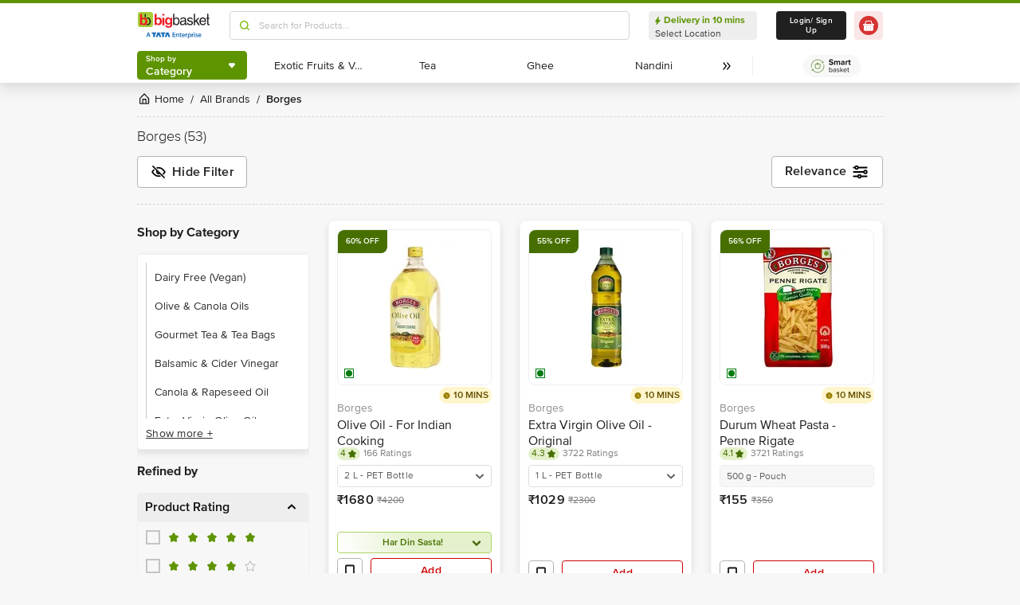

--- FILE ---
content_type: text/html; charset=utf-8
request_url: https://www.bigbasket.com/pb/borges/
body_size: 36458
content:
<!DOCTYPE html><html class="scroll-smooth" lang="en"><head><meta charSet="utf-8" data-next-head=""/><meta name="viewport" content="width=device-width" data-next-head=""/><title data-next-head="">Buy Borges food products online at the best price.  - bigbasket</title><meta name="description" content="Enrich the taste of your food as Borges food products is available online in India in bigbasket now. Select from wide range of products like Borges olive oil, Borges canola oil, wheat pasta, spaghetti etc. available in different packages. Order online and get it delivered to your doorstep. " data-next-head=""/><meta name="keywords" content="Borges noodles &amp; pasta, buy Borges noodles &amp; pasta, Borges noodles &amp; pasta online, Borges noodles &amp; pasta India, buy Borges noodles &amp; pasta online, buy Oregon syrups &amp; squashes, Borges noodles &amp; pasta price" data-next-head=""/><link rel="canonical" href="https://www.bigbasket.com/pb/borges/" data-next-head=""/><link rel="next" href="https://www.bigbasket.com/pb/borges/?page=2" data-next-head=""/><link rel="alternate" href="android-app://com.bigbasket.mobileapp/bigbasket/product_list/?type=pb&amp;slug=borges" data-next-head=""/><link rel="alternate" href="ios-app://660683603/bigbasket/product_list/?type=pb&amp;slug=borges" data-next-head=""/><style data-emotion="css-global 1l3bdf8">@font-face{font-family:ProximaNova;src:url(https://www.bbassets.com/bb2assets/fonts/ProximaNovaLight.woff2) format('woff');font-display:swap;font-weight:300;}@font-face{font-family:ProximaNova;src:url(https://www.bbassets.com/bb2assets/fonts/ProximaNovaRegular.woff2) format('woff');font-display:swap;font-weight:400;}@font-face{font-family:ProximaNova;src:url(https://www.bbassets.com/bb2assets/fonts/ProximaNovaSemibold.woff2) format('woff');font-display:swap;font-weight:600;}@font-face{font-family:ProximaNova;src:url(https://www.bbassets.com/bb2assets/fonts/ProximaNovaBold.woff2) format('woff');font-display:swap;font-weight:700;}</style><script type="text/javascript"></script><meta http-equiv="Content-Security-Policy" content="default-src &#x27;self&#x27; bbassets.com *.bbassets.com t.o-s.io *.t.o-s.io cloudflare.com *.cloudflare.com google.com *.google.com epsilondelta.co *.epsilondelta.co googletagmanager.com *.googletagmanager.com go-mpulse.net *.go-mpulse.net tatadigital.com *.tatadigital.com doubleclick.net *.doubleclick.net qualtrics.com *.qualtrics.com gstatic.com *.gstatic.com google-analytics.com *.google-analytics.com fullstory.com *.fullstory.com facebook.net *.facebook.net google.co.in *.google.co.in juspay.in *.juspay.in akstat.io *.akstat.io ed-sys.net *.ed-sys.net akamaihd.net *.akamaihd.net *.bigbasket.com pinterest.com *.pinterest.com googleapis.com *.googleapis.com facebook.com *.facebook.com appsflyer.com *.appsflyer.com googleadservices.com *.googleadservices.com newrelic.com *.newrelic.com citrusad.com *.citrusad.com nr-data.net *.nr-data.net citrusad.com *.citrusad.com nr-data.net *.nr-data.net nr-data.net *.nr-data.net youtube.com *.youtube.com; style-src &#x27;self&#x27; &#x27;unsafe-inline&#x27; bbassets.com *.bbassets.com cloudflare.com *.cloudflare.com google.com *.google.com epsilondelta.co *.epsilondelta.co googletagmanager.com *.googletagmanager.com go-mpulse.net *.go-mpulse.net tatadigital.com *.tatadigital.com doubleclick.net *.doubleclick.net qualtrics.com *.qualtrics.com gstatic.com *.gstatic.com google-analytics.com *.google-analytics.com fullstory.com *.fullstory.com facebook.net *.facebook.net google.co.in *.google.co.in juspay.in *.juspay.in akstat.io *.akstat.io ed-sys.net *.ed-sys.net akamaihd.net *.akamaihd.net *.bigbasket.com pinterest.com *.pinterest.com googleapis.com *.googleapis.com facebook.com *.facebook.com appsflyer.com *.appsflyer.com googleadservices.com *.googleadservices.com newrelic.com *.newrelic.com citrusad.com *.citrusad.com nr-data.net *.nr-data.net youtube.com *.youtube.com; script-src &#x27;self&#x27; &#x27;unsafe-inline&#x27; &#x27;unsafe-eval&#x27; bbassets.com *.bbassets.com cloudflare.com *.cloudflare.com google.com *.google.com epsilondelta.co *.epsilondelta.co googletagmanager.com *.googletagmanager.com go-mpulse.net *.go-mpulse.net tatadigital.com *.tatadigital.com doubleclick.net *.doubleclick.net qualtrics.com *.qualtrics.com gstatic.com *.gstatic.com google-analytics.com *.google-analytics.com fullstory.com *.fullstory.com facebook.net *.facebook.net google.co.in *.google.co.in juspay.in *.juspay.in akstat.io *.akstat.io ed-sys.net *.ed-sys.net akamaihd.net *.akamaihd.net *.bigbasket.com pinterest.com *.pinterest.com googleapis.com *.googleapis.com facebook.com *.facebook.com googleadservices.com *.googleadservices.com newrelic.com *.newrelic.com citrusad.com *.citrusad.com nr-data.net *.nr-data.net youtube.com *.youtube.com; connect-src &#x27;self&#x27; platform.grcv.io *.platform.grcv.io bbassets.com *.bbassets.com t.o-s.io *.t.o-s.io cloudflare.com *.cloudflare.com google.com *.google.com epsilondelta.co *.epsilondelta.co googletagmanager.com *.googletagmanager.com go-mpulse.net *.go-mpulse.net tatadigital.com *.tatadigital.com doubleclick.net *.doubleclick.net qualtrics.com *.qualtrics.com gstatic.com *.gstatic.com google-analytics.com *.google-analytics.com fullstory.com *.fullstory.com facebook.net *.facebook.net google.co.in *.google.co.in juspay.in *.juspay.in akstat.io *.akstat.io ed-sys.net *.ed-sys.net akamaihd.net *.akamaihd.net *.bigbasket.com pinterest.com *.pinterest.com googleapis.com *.googleapis.com facebook.com *.facebook.com appsflyer.com *.appsflyer.com googleadservices.com *.googleadservices.com newrelic.com *.newrelic.com citrusad.com *.citrusad.com nr-data.net *.nr-data.net youtube.com *.youtube.com; script-src-elem &#x27;self&#x27; &#x27;unsafe-inline&#x27; bbassets.com *.bbassets.com cloudflare.com *.cloudflare.com google.com *.google.com epsilondelta.co *.epsilondelta.co googletagmanager.com *.googletagmanager.com go-mpulse.net *.go-mpulse.net tatadigital.com *.tatadigital.com doubleclick.net *.doubleclick.net qualtrics.com *.qualtrics.com gstatic.com *.gstatic.com google-analytics.com *.google-analytics.com fullstory.com *.fullstory.com facebook.net *.facebook.net google.co.in *.google.co.in juspay.in *.juspay.in akstat.io *.akstat.io ed-sys.net *.ed-sys.net akamaihd.net *.akamaihd.net *.bigbasket.com pinterest.com *.pinterest.com googleapis.com *.googleapis.com facebook.com *.facebook.com appsflyer.com *.appsflyer.com googleadservices.com *.googleadservices.com newrelic.com *.newrelic.com citrusad.com *.citrusad.com nr-data.net *.nr-data.net youtube.com *.youtube.com; img-src &#x27;self&#x27; *.bigbasket.com facebook.com *.facebook.com &#x27;unsafe-inline&#x27; data: bbassets.com *.bbassets.com cloudflare.com *.cloudflare.com google.com *.google.com epsilondelta.co *.epsilondelta.co googletagmanager.com *.googletagmanager.com go-mpulse.net *.go-mpulse.net tatadigital.com *.tatadigital.com doubleclick.net *.doubleclick.net qualtrics.com *.qualtrics.com gstatic.com *.gstatic.com google-analytics.com *.google-analytics.com fullstory.com *.fullstory.com facebook.net *.facebook.net google.co.in *.google.co.in juspay.in *.juspay.in akstat.io *.akstat.io ed-sys.net *.ed-sys.net akamaihd.net *.akamaihd.net *.bigbasket.com pinterest.com *.pinterest.com googleapis.com *.googleapis.com facebook.com *.facebook.com appsflyer.com *.appsflyer.com googleadservices.com *.googleadservices.com newrelic.com *.newrelic.com citrusad.com *.citrusad.com nr-data.net *.nr-data.net youtube.com *.youtube.com; frame-src &#x27;self&#x27; bbassets.com *.bbassets.com cloudflare.com *.cloudflare.com google.com *.google.com epsilondelta.co *.epsilondelta.co googletagmanager.com *.googletagmanager.com go-mpulse.net *.go-mpulse.net tatadigital.com *.tatadigital.com doubleclick.net *.doubleclick.net qualtrics.com *.qualtrics.com gstatic.com *.gstatic.com google-analytics.com *.google-analytics.com fullstory.com *.fullstory.com facebook.net *.facebook.net google.co.in *.google.co.in juspay.in *.juspay.in akstat.io *.akstat.io ed-sys.net *.ed-sys.net akamaihd.net *.akamaihd.net *.bigbasket.com pinterest.com *.pinterest.com googleapis.com *.googleapis.com facebook.com *.facebook.com appsflyer.com *.appsflyer.com googleadservices.com *.googleadservices.com newrelic.com *.newrelic.com citrusad.com *.citrusad.com nr-data.net *.nr-data.net youtube.com *.youtube.com;"/><script defer="" src="https://cdnjs.cloudflare.com/ajax/libs/lottie-web/5.12.2/lottie.min.js" integrity="sha512-jEnuDt6jfecCjthQAJ+ed0MTVA++5ZKmlUcmDGBv2vUI/REn6FuIdixLNnQT+vKusE2hhTk2is3cFvv5wA+Sgg==" crossorigin="allow" referrerPolicy="no-referrer"></script><link rel="preload" href="https://www.bbassets.com/monsters-inc/static/_next/static/css/de47fb035a2812c2.css" as="style"/><link rel="stylesheet" href="https://www.bbassets.com/monsters-inc/static/_next/static/css/de47fb035a2812c2.css" data-n-g=""/><noscript data-n-css=""></noscript><script defer="" nomodule="" src="https://www.bbassets.com/monsters-inc/static/_next/static/chunks/polyfills-42372ed130431b0a.js"></script><script src="https://www.bbassets.com/monsters-inc/static/_next/static/chunks/webpack-dd3d33f2e2717f6a.js" defer=""></script><script src="https://www.bbassets.com/monsters-inc/static/_next/static/chunks/framework-6c17f08e07d1abc4.js" defer=""></script><script src="https://www.bbassets.com/monsters-inc/static/_next/static/chunks/main-eeaf11dd18a466dd.js" defer=""></script><script src="https://www.bbassets.com/monsters-inc/static/_next/static/chunks/pages/_app-5b50fdd1b93cae88.js" defer=""></script><script src="https://www.bbassets.com/monsters-inc/static/_next/static/chunks/7e42aecb-0e800f78450ee91e.js" defer=""></script><script src="https://www.bbassets.com/monsters-inc/static/_next/static/chunks/4587-89daf5ea9a6d25af.js" defer=""></script><script src="https://www.bbassets.com/monsters-inc/static/_next/static/chunks/4481-fe79ec330a0d6bd9.js" defer=""></script><script src="https://www.bbassets.com/monsters-inc/static/_next/static/chunks/4315-d063229f55105aa7.js" defer=""></script><script src="https://www.bbassets.com/monsters-inc/static/_next/static/chunks/4240-bd3f4fadf75425d5.js" defer=""></script><script src="https://www.bbassets.com/monsters-inc/static/_next/static/chunks/7871-2adf33b895e8ce2f.js" defer=""></script><script src="https://www.bbassets.com/monsters-inc/static/_next/static/chunks/3821-c7b20da5d9ab3f61.js" defer=""></script><script src="https://www.bbassets.com/monsters-inc/static/_next/static/chunks/8318-4c73aa1bd3480f87.js" defer=""></script><script src="https://www.bbassets.com/monsters-inc/static/_next/static/chunks/8369-e154a6a8a4537abc.js" defer=""></script><script src="https://www.bbassets.com/monsters-inc/static/_next/static/chunks/6799-64d22dcf6302e390.js" defer=""></script><script src="https://www.bbassets.com/monsters-inc/static/_next/static/chunks/9492-99ac278389d31d1c.js" defer=""></script><script src="https://www.bbassets.com/monsters-inc/static/_next/static/chunks/9382-bc4cc8f3efca3f9e.js" defer=""></script><script src="https://www.bbassets.com/monsters-inc/static/_next/static/chunks/2608-d7621f4e0100a000.js" defer=""></script><script src="https://www.bbassets.com/monsters-inc/static/_next/static/chunks/5117-263209f2dcb48546.js" defer=""></script><script src="https://www.bbassets.com/monsters-inc/static/_next/static/chunks/5198-4a2c1094bf76406c.js" defer=""></script><script src="https://www.bbassets.com/monsters-inc/static/_next/static/chunks/2709-45c5f7968b132e79.js" defer=""></script><script src="https://www.bbassets.com/monsters-inc/static/_next/static/chunks/260-ead648cf152f377b.js" defer=""></script><script src="https://www.bbassets.com/monsters-inc/static/_next/static/chunks/1908-658b1d275b5d1d4c.js" defer=""></script><script src="https://www.bbassets.com/monsters-inc/static/_next/static/chunks/3822-9c53111b8ca558aa.js" defer=""></script><script src="https://www.bbassets.com/monsters-inc/static/_next/static/chunks/2263-0fe3928492810f91.js" defer=""></script><script src="https://www.bbassets.com/monsters-inc/static/_next/static/chunks/pages/%5Blisting%5D/%5B%5B...slug%5D%5D-f51088b2f59a5cf1.js" defer=""></script><script src="https://www.bbassets.com/monsters-inc/static/_next/static/4osUZC6uRhs_zWCvMtXYN/_buildManifest.js" defer=""></script><script src="https://www.bbassets.com/monsters-inc/static/_next/static/4osUZC6uRhs_zWCvMtXYN/_ssgManifest.js" defer=""></script><style id="__jsx-1259984711">.text-medium.jsx-1259984711{font-size:0.825rem;}</style><style id="__jsx-358263875">.foodCategory.jsx-358263875{bottom:0.5rem;left:0.5rem;}</style><style id="__jsx-1497656626">.caret-position.jsx-1497656626{right:6px;}</style><style data-styled="" data-styled-version="5.3.11">.jkEncx{display:-webkit-box;display:-webkit-flex;display:-ms-flexbox;display:flex;-webkit-box-pack:center;-webkit-justify-content:center;-ms-flex-pack:center;justify-content:center;-webkit-align-items:center;-webkit-box-align:center;-ms-flex-align:center;align-items:center;font-weight:600;-webkit-letter-spacing:.25px;-moz-letter-spacing:.25px;-ms-letter-spacing:.25px;letter-spacing:.25px;border-width:2px;border-radius:.25rem;--bg-opacity:1;background-color:rgba(255,255,255,var(--bg-opacity));--border-opacity:1;border-color:rgba(80,80,80,var(--border-opacity));--text-opacity:1;color:rgba(80,80,80,var(--text-opacity));padding-left:0.75rem;padding-right:0.75rem;padding-top:.375rem;padding-bottom:.375rem;font-size:.875rem;line-height:1.33;}/*!sc*/
.jkEncx:disabled{--bg-opacity:1;background-color:rgba(238,238,238,var(--bg-opacity));--border-opacity:1;border-color:rgba(238,238,238,var(--border-opacity));--text-opacity:1;color:rgba(80,80,80,var(--text-opacity));cursor:not-allowed;}/*!sc*/
.jkEncx:hover{--bg-opacity:1;background-color:rgba(80,80,80,var(--bg-opacity));--text-opacity:1;color:rgba(255,255,255,var(--text-opacity));}/*!sc*/
.dEdziT{display:-webkit-box;display:-webkit-flex;display:-ms-flexbox;display:flex;-webkit-box-pack:center;-webkit-justify-content:center;-ms-flex-pack:center;justify-content:center;-webkit-align-items:center;-webkit-box-align:center;-ms-flex-align:center;align-items:center;font-weight:600;-webkit-letter-spacing:.25px;-moz-letter-spacing:.25px;-ms-letter-spacing:.25px;letter-spacing:.25px;border-width:2px;border-radius:.25rem;--bg-opacity:1;background-color:rgba(247,247,247,var(--bg-opacity));--border-opacity:1;border-color:rgba(238,238,238,var(--border-opacity));padding-left:1rem;padding-right:1rem;padding-top:0.5rem;padding-bottom:0.5rem;font-size:1rem;line-height:1.25rem;}/*!sc*/
.dEdziT:disabled{--bg-opacity:1;background-color:rgba(238,238,238,var(--bg-opacity));--border-opacity:1;border-color:rgba(238,238,238,var(--border-opacity));--text-opacity:1;color:rgba(80,80,80,var(--text-opacity));cursor:not-allowed;}/*!sc*/
.gSVSen{display:-webkit-box;display:-webkit-flex;display:-ms-flexbox;display:flex;-webkit-box-pack:center;-webkit-justify-content:center;-ms-flex-pack:center;justify-content:center;-webkit-align-items:center;-webkit-box-align:center;-ms-flex-align:center;align-items:center;font-weight:600;-webkit-letter-spacing:.25px;-moz-letter-spacing:.25px;-ms-letter-spacing:.25px;letter-spacing:.25px;border-width:2px;border-radius:.25rem;--bg-opacity:1;background-color:rgba(247,247,247,var(--bg-opacity));--border-opacity:1;border-color:rgba(238,238,238,var(--border-opacity));padding-left:1.25rem;padding-right:1.25rem;padding-top:.625rem;padding-bottom:.625rem;font-size:1rem;line-height:1.25rem;}/*!sc*/
.gSVSen:disabled{--bg-opacity:1;background-color:rgba(238,238,238,var(--bg-opacity));--border-opacity:1;border-color:rgba(238,238,238,var(--border-opacity));--text-opacity:1;color:rgba(80,80,80,var(--text-opacity));cursor:not-allowed;}/*!sc*/
data-styled.g1[id="Button-sc-1dr2sn8-0"]{content:"jkEncx,dEdziT,gSVSen,"}/*!sc*/
.hmGVdG{display:contents;z-index:99999;}/*!sc*/
data-styled.g3[id="sc-aXZVg"]{content:"hmGVdG,"}/*!sc*/
.jmHMZk{display:grid;grid-auto-flow:column;-webkit-align-content:center;-ms-flex-line-pack:center;align-content:center;-webkit-column-gap:1.5rem;column-gap:1.5rem;}/*!sc*/
data-styled.g11[id="sc-iGgWBj"]{content:"jmHMZk,"}/*!sc*/
.jfVqJL{height:0.25rem;--bg-opacity:1;background-color:rgba(228,241,204,var(--bg-opacity));}/*!sc*/
data-styled.g16[id="RouteLoader___StyledDiv-sc-1vvjinx-0"]{content:"jfVqJL,"}/*!sc*/
.kQLcMI{--bg-opacity:1;background-color:rgba(213,213,213,var(--bg-opacity));width:5rem;height:5rem;-webkit-animation:pulse 2s cubic-bezier(0.4,0,0.6,1) infinite;animation:pulse 2s cubic-bezier(0.4,0,0.6,1) infinite;}/*!sc*/
data-styled.g18[id="Shimmer-sc-1txap32-0"]{content:"kQLcMI,"}/*!sc*/
.taEWy{height:100%;}/*!sc*/
data-styled.g19[id="sc-jXbUNg"]{content:"taEWy,"}/*!sc*/
.ffLIFe{font-weight:600;}/*!sc*/
@media (min-width:1024px) and (max-width:1439px){.ffLIFe{font-size:.625rem;}}/*!sc*/
@media (min-width:1440px){.ffLIFe{font-size:.875rem;}}/*!sc*/
data-styled.g20[id="sc-dhKdcB"]{content:"ffLIFe,"}/*!sc*/
.jyxUkE{font-size:.875rem;font-weight:600;}/*!sc*/
data-styled.g21[id="sc-kpDqfm"]{content:"jyxUkE,"}/*!sc*/
.cTTZtN{place-self:center;}/*!sc*/
data-styled.g22[id="sc-dAlyuH"]{content:"cTTZtN,"}/*!sc*/
.bzClkP{position:absolute;top:100%;margin-top:0.25rem;z-index:10;outline:2px solid transparent;outline-offset:2px;-webkit-transition-property:-webkit-transform;-webkit-transition-property:transform;transition-property:transform;--transform-translate-x:0;--transform-translate-y:0;--transform-rotate:0;--transform-skew-x:0;--transform-skew-y:0;--transform-scale-x:1;--transform-scale-y:1;-webkit-transform:translateX(var(--transform-translate-x)) translateY(var(--transform-translate-y)) rotate(var(--transform-rotate)) skewX(var(--transform-skew-x)) skewY(var(--transform-skew-y)) scaleX(var(--transform-scale-x)) scaleY(var(--transform-scale-y));-ms-transform:translateX(var(--transform-translate-x)) translateY(var(--transform-translate-y)) rotate(var(--transform-rotate)) skewX(var(--transform-skew-x)) skewY(var(--transform-skew-y)) scaleX(var(--transform-scale-x)) scaleY(var(--transform-scale-y));transform:translateX(var(--transform-translate-x)) translateY(var(--transform-translate-y)) rotate(var(--transform-rotate)) skewX(var(--transform-skew-x)) skewY(var(--transform-skew-y)) scaleX(var(--transform-scale-x)) scaleY(var(--transform-scale-y));-webkit-transform-origin:top left;-ms-transform-origin:top left;transform-origin:top left;-webkit-transition-duration:300ms;transition-duration:300ms;--transform-scale-x:0;--transform-scale-y:0;}/*!sc*/
data-styled.g23[id="CategoryMenu___StyledMenuItems-sc-d3svbp-0"]{content:"bzClkP,"}/*!sc*/
@media (min-width:1024px) and (max-width:1439px){.dpSaJW{min-width:31.375rem;}}/*!sc*/
@media (min-width:1440px){.dpSaJW{min-width:39.375em;}}/*!sc*/
data-styled.g24[id="sc-jlZhew"]{content:"dpSaJW,"}/*!sc*/
.SZjOa{height:2.5rem;margin-top:0.5rem;margin-bottom:0.5rem;}/*!sc*/
@media (min-width:1024px) and (max-width:1439px){.SZjOa{min-width:35.5rem;}}/*!sc*/
@media (min-width:1440px){.SZjOa{min-width:41.5rem;}}/*!sc*/
data-styled.g25[id="sc-cwHptR"]{content:"SZjOa,"}/*!sc*/
.gUZa-DZ{overflow:hidden;}/*!sc*/
@media (min-width:1024px) and (max-width:1439px){.gUZa-DZ{width:8.5rem;}}/*!sc*/
@media (min-width:1440px){.gUZa-DZ{width:10.5rem;}}/*!sc*/
data-styled.g26[id="sc-jEACwC"]{content:"gUZa-DZ,"}/*!sc*/
.iRBIVS{position:fixed;top:0;left:0;width:100%;height:0.25rem;}/*!sc*/
data-styled.g28[id="sc-dLMFU"]{content:"iRBIVS,"}/*!sc*/
.epxdz{height:2.5rem;border-left-width:1px;border-right-width:1px;--border-opacity:1;border-color:rgba(255,255,255,var(--border-opacity));}/*!sc*/
data-styled.g29[id="sc-eDPEul"]{content:"epxdz,"}/*!sc*/
.kSUvNR{height:2.25rem;border-radius:.25rem;}/*!sc*/
@media (min-width:1024px) and (max-width:1439px){.kSUvNR{padding-left:.625rem;padding-right:.625rem;}}/*!sc*/
@media (min-width:1440px){.kSUvNR{padding-top:0.75rem;padding-bottom:0.75rem;padding-left:1.5rem;padding-right:1.5rem;}}/*!sc*/
data-styled.g33[id="sc-ikkxIA"]{content:"kSUvNR,"}/*!sc*/
.ffyYcs{height:2.25rem;}/*!sc*/
data-styled.g37[id="sc-hzhJZQ"]{content:"ffyYcs,"}/*!sc*/
.GSAQP{margin-bottom:0.25rem;}/*!sc*/
data-styled.g39[id="Header___StyledRouteLoader2-sc-19kl9m3-0"]{content:"GSAQP,"}/*!sc*/
.bdBIFI{display:-webkit-box;display:-webkit-flex;display:-ms-flexbox;display:flex;-webkit-align-items:center;-webkit-box-align:center;-ms-flex-align:center;align-items:center;-webkit-box-pack:center;-webkit-justify-content:center;-ms-flex-pack:center;justify-content:center;padding-top:0.25rem;padding-bottom:0.25rem;padding-left:1px;padding-right:0.5rem;--bg-opacity:1;background-color:rgba(221,221,221,var(--bg-opacity));border-radius:6.25rem;box-sizing:border-box;width:0.75rem;height:0.75rem;padding:0;--bg-opacity:1;background-color:rgba(255,255,255,var(--bg-opacity));border-width:1px;border-style:solid;border-radius:0;--border-opacity:1;border-color:rgba(0,123,15,var(--border-opacity));}/*!sc*/
@media (min-width:1440px){.bdBIFI{width:1rem;height:1rem;}}/*!sc*/
.jZcszY{display:-webkit-box;display:-webkit-flex;display:-ms-flexbox;display:flex;-webkit-align-items:center;-webkit-box-align:center;-ms-flex-align:center;align-items:center;-webkit-box-pack:center;-webkit-justify-content:center;-ms-flex-pack:center;justify-content:center;padding-top:0.25rem;padding-bottom:0.25rem;padding-left:1px;padding-right:0.5rem;--bg-opacity:1;background-color:rgba(221,221,221,var(--bg-opacity));border-radius:6.25rem;padding-right:.625rem;padding-left:.625rem;padding-top:0.125rem;padding-bottom:0.125rem;border-top-left-radius:.5rem;border-bottom-right-radius:.5rem;border-top-right-radius:0;border-bottom-left-radius:0;--bg-opacity:1;background-color:rgba(71,111,0,var(--bg-opacity));}/*!sc*/
@media (min-width:1440px){.jZcszY{padding-top:0.25rem;padding-bottom:0.25rem;}}/*!sc*/
data-styled.g92[id="sc-ddjGPC"]{content:"bdBIFI,jZcszY,"}/*!sc*/
.eQgjXn{display:-webkit-box;display:-webkit-flex;display:-ms-flexbox;display:flex;font-size:.625rem;line-height:1rem;font-weight:400;--text-opacity:1;color:rgba(80,80,80,var(--text-opacity));border-radius:1.5rem;--bg-opacity:1;background-color:rgba(0,123,15,var(--bg-opacity));}/*!sc*/
@media (min-width:1024px) and (max-width:1439px){.eQgjXn{width:0.5rem;height:0.5rem;}}/*!sc*/
@media (min-width:1440px){.eQgjXn{width:.625rem;height:.625rem;}}/*!sc*/
.bDKhwZ{display:-webkit-box;display:-webkit-flex;display:-ms-flexbox;display:flex;font-size:.625rem;line-height:1rem;font-weight:400;--text-opacity:1;color:rgba(80,80,80,var(--text-opacity));display:block;--text-opacity:1;color:rgba(255,255,255,var(--text-opacity));text-transform:uppercase;}/*!sc*/
data-styled.g93[id="Tags___StyledLabel2-sc-aeruf4-0"]{content:"eQgjXn,bDKhwZ,"}/*!sc*/
.UgMQB{position:absolute;top:0;left:0;}/*!sc*/
data-styled.g94[id="Offers___StyledDiv-sc-118xvhp-0"]{content:"UgMQB,"}/*!sc*/
.jJmfsp{height:100%;}/*!sc*/
data-styled.g98[id="Eta___StyledLabel-sc-wkn76j-0"]{content:"jJmfsp,"}/*!sc*/
.gGuxrf{overflow:hidden;display:block;-webkit-box-orient:vertical;-webkit-line-clamp:3;font-size:.875rem;line-height:1.33;--text-opacity:1;color:rgba(144,144,144,var(--text-opacity));}/*!sc*/
data-styled.g100[id="BrandName___StyledLabel2-sc-hssfrl-0"]{content:"gGuxrf,"}/*!sc*/
.hvSOGM{padding-left:0.25rem;padding-right:0.25rem;border-radius:6.25rem;display:-webkit-box;display:-webkit-flex;display:-ms-flexbox;display:flex;-webkit-box-pack:center;-webkit-justify-content:center;-ms-flex-pack:center;justify-content:center;-webkit-align-items:center;-webkit-box-align:center;-ms-flex-align:center;align-items:center;font-weight:400;font-size:.75rem;height:1rem;--bg-opacity:1;background-color:rgba(228,241,204,var(--bg-opacity));--text-opacity:1;color:rgba(71,111,0,var(--text-opacity));}/*!sc*/
data-styled.g101[id="sc-jnOGJG"]{content:"hvSOGM,"}/*!sc*/
.gKwOVS{fill:currentColor;stroke:currentColor;margin-left:0.125rem;margin-top:-1px;--text-opacity:1;color:rgba(71,111,0,var(--text-opacity));}/*!sc*/
data-styled.g102[id="Badges___StyledStarIcon-sc-1k3p1ug-0"]{content:"gKwOVS,"}/*!sc*/
.PPTGl{display:-webkit-box;display:-webkit-flex;display:-ms-flexbox;display:flex;-webkit-align-items:center;-webkit-box-align:center;-ms-flex-align:center;align-items:center;height:1rem;}/*!sc*/
.PPTGl > :not(template) ~ :not(template){--space-x-reverse:0;margin-right:calc(0.25rem * var(--space-x-reverse));margin-left:calc(0.25rem * calc(1 - var(--space-x-reverse)));}/*!sc*/
data-styled.g103[id="sc-dZoequ"]{content:"PPTGl,"}/*!sc*/
.iFVxgh{font-weight:400;font-size:.75rem;line-height:0.875rem;--text-opacity:1;color:rgba(128,128,128,var(--text-opacity));}/*!sc*/
data-styled.g104[id="ReviewsAndRatings___StyledLabel-sc-2rprpc-0"]{content:"iFVxgh,"}/*!sc*/
.irfeLu{--bg-opacity:1;background-color:rgba(255,255,255,var(--bg-opacity));display:-webkit-box;display:-webkit-flex;display:-ms-flexbox;display:flex;-webkit-flex-direction:column;-ms-flex-direction:column;flex-direction:column;box-shadow:0px 2px 8px rgba(48,48,48,0.08),0px 20px 32px rgba(96,96,96,0.24);padding:.625rem;border-radius:.5rem;}/*!sc*/
data-styled.g105[id="sc-eZkCL"]{content:"irfeLu,"}/*!sc*/
.cgDdbl{width:100%;--bg-opacity:1;background-color:rgba(238,238,238,var(--bg-opacity));margin-bottom:0.25rem;border-radius:.25rem;}/*!sc*/
@media (min-width:1024px) and (max-width:1439px){.cgDdbl{width:12.125rem;height:12.125rem;}}/*!sc*/
@media (min-width:1440px){.cgDdbl{width:15rem;height:15rem;}}/*!sc*/
data-styled.g106[id="sc-ggpjZQ"]{content:"cgDdbl,"}/*!sc*/
.bgOxuL{width:6rem;height:1.25rem;--bg-opacity:1;background-color:rgba(238,238,238,var(--bg-opacity));border-radius:.25rem;}/*!sc*/
data-styled.g107[id="sc-cmaqmh"]{content:"bgOxuL,"}/*!sc*/
.hXkwsT{width:3rem;height:1.25rem;--bg-opacity:1;background-color:rgba(238,238,238,var(--bg-opacity));border-radius:.25rem;}/*!sc*/
data-styled.g108[id="sc-kAkpmW"]{content:"hXkwsT,"}/*!sc*/
.lidIvh{width:4rem;height:1.125rem;--bg-opacity:1;background-color:rgba(238,238,238,var(--bg-opacity));border-radius:.25rem;margin-bottom:0.125rem;}/*!sc*/
data-styled.g109[id="sc-gFVvzn"]{content:"lidIvh,"}/*!sc*/
.cEIDQf{width:100%;height:2.5rem;--bg-opacity:1;background-color:rgba(238,238,238,var(--bg-opacity));margin-bottom:0.125rem;border-radius:.25rem;}/*!sc*/
data-styled.g110[id="sc-brPLxw"]{content:"cEIDQf,"}/*!sc*/
.bjjUJW{width:5rem;height:1rem;--bg-opacity:1;background-color:rgba(238,238,238,var(--bg-opacity));border-radius:.25rem;margin-bottom:0.5rem;}/*!sc*/
data-styled.g111[id="sc-iMWBiJ"]{content:"bjjUJW,"}/*!sc*/
.eplSCa{width:100%;height:1.75rem;--bg-opacity:1;background-color:rgba(238,238,238,var(--bg-opacity));margin-bottom:0.5rem;border-radius:.25rem;}/*!sc*/
data-styled.g112[id="sc-fvtFIe"]{content:"eplSCa,"}/*!sc*/
.ebacRy{width:5rem;height:1.25rem;margin-right:0.25rem;--bg-opacity:1;background-color:rgba(238,238,238,var(--bg-opacity));border-radius:.25rem;}/*!sc*/
data-styled.g113[id="sc-bBeLUv"]{content:"ebacRy,"}/*!sc*/
.LgOqO{width:2.5rem;height:1.25rem;--bg-opacity:1;background-color:rgba(238,238,238,var(--bg-opacity));border-radius:.25rem;}/*!sc*/
data-styled.g114[id="sc-ihgnxF"]{content:"LgOqO,"}/*!sc*/
.khXvrM{width:8rem;height:1.5rem;--bg-opacity:1;background-color:rgba(238,238,238,var(--bg-opacity));border-radius:.25rem;margin-bottom:.625rem;}/*!sc*/
data-styled.g115[id="sc-jMakVo"]{content:"khXvrM,"}/*!sc*/
.brwfMW{width:100%;height:1.75rem;margin-bottom:.625rem;--bg-opacity:1;background-color:rgba(238,238,238,var(--bg-opacity));border-radius:.25rem;}/*!sc*/
data-styled.g116[id="sc-iMTnTL"]{content:"brwfMW,"}/*!sc*/
.lbcQVw{width:2rem;height:2rem;--bg-opacity:1;background-color:rgba(238,238,238,var(--bg-opacity));border-radius:.25rem;margin-right:.625rem;}/*!sc*/
data-styled.g117[id="sc-krNlru"]{content:"lbcQVw,"}/*!sc*/
.hjazRA{width:100%;height:2rem;--bg-opacity:1;background-color:rgba(238,238,238,var(--bg-opacity));border-radius:.25rem;}/*!sc*/
data-styled.g118[id="sc-hwdzOV"]{content:"hjazRA,"}/*!sc*/
.esnQiq{height:100%;--bg-opacity:1;background-color:rgba(255,255,255,var(--bg-opacity));border-width:1px;--border-opacity:1;border-color:rgba(204,0,0,var(--border-opacity));--text-opacity:1;color:rgba(204,0,0,var(--text-opacity));}/*!sc*/
.esnQiq:hover{--bg-opacity:1;background-color:rgba(204,0,0,var(--bg-opacity));--text-opacity:1;color:rgba(255,255,255,var(--text-opacity));}/*!sc*/
data-styled.g121[id="sc-ibQAlb"]{content:"esnQiq,"}/*!sc*/
.hnCWFX{display:-webkit-box;display:-webkit-flex;display:-ms-flexbox;display:flex;-webkit-align-items:center;-webkit-box-align:center;-ms-flex-align:center;align-items:center;height:1.25rem;}/*!sc*/
.hnCWFX > :not(template) ~ :not(template){--space-x-reverse:0;margin-right:calc(0.25rem * var(--space-x-reverse));margin-left:calc(0.25rem * calc(1 - var(--space-x-reverse)));}/*!sc*/
data-styled.g126[id="sc-hZDyAQ"]{content:"hnCWFX,"}/*!sc*/
.dXdPEw{font-weight:600;font-size:1rem;line-height:1.25rem;-webkit-letter-spacing:0.025em;-moz-letter-spacing:0.025em;-ms-letter-spacing:0.025em;letter-spacing:0.025em;--text-opacity:1;color:rgba(32,32,32,var(--text-opacity));}/*!sc*/
data-styled.g127[id="sc-fTFjTM"]{content:"dXdPEw,"}/*!sc*/
.iYabHl{font-weight:400;font-size:.75rem;line-height:1.33;--text-opacity:1;color:rgba(128,128,128,var(--text-opacity));-webkit-text-decoration:line-through;text-decoration:line-through;}/*!sc*/
data-styled.g128[id="Pricing___StyledLabel2-sc-pldi2d-0"]{content:"iYabHl,"}/*!sc*/
.bFjDCO{display:-webkit-box;display:-webkit-flex;display:-ms-flexbox;display:flex;-webkit-flex-direction:column;-ms-flex-direction:column;flex-direction:column;padding:.625rem;cursor:pointer;--bg-opacity:1;background-color:rgba(255,255,255,var(--bg-opacity));border-width:1px;--border-opacity:1;border-color:rgba(247,247,247,var(--border-opacity));border-radius:.5rem;box-shadow:0px 4px 8px rgba(96,96,96,0.16);overflow:hidden;gap:0.25rem;}/*!sc*/
@media (min-width:1024px) and (max-width:1439px){.bFjDCO{width:13.5rem;max-height:31rem;}}/*!sc*/
@media (min-width:1440px){.bFjDCO{width:16.5rem;max-height:34.125rem;}}/*!sc*/
data-styled.g129[id="SKUDeck___StyledDiv-sc-1e5d9gk-0"]{content:"bFjDCO,"}/*!sc*/
@media (min-width:1024px) and (max-width:1439px){.jBNVqh{padding:1.25rem;width:12.125rem;height:12.125rem;}}/*!sc*/
@media (min-width:1440px){.jBNVqh{padding:1.5rem;width:15rem;height:15rem;}}/*!sc*/
data-styled.g151[id="sc-kbousE"]{content:"jBNVqh,"}/*!sc*/
.nDfqk{width:100%;height:100%;--bg-opacity:1;background-color:rgba(221,221,221,var(--bg-opacity));border-radius:.5rem;}/*!sc*/
data-styled.g152[id="sc-sLsrZ"]{content:"nDfqk,"}/*!sc*/
.dKFVyu{padding-left:0;padding-right:0;position:absolute;top:0;left:0;z-index:1;width:100%;height:100%;-webkit-transition-duration:300ms;transition-duration:300ms;--transform-translate-x:0;--transform-translate-y:0;--transform-rotate:0;--transform-skew-x:0;--transform-skew-y:0;--transform-scale-x:1;--transform-scale-y:1;-webkit-transform:translateX(var(--transform-translate-x)) translateY(var(--transform-translate-y)) rotate(var(--transform-rotate)) skewX(var(--transform-skew-x)) skewY(var(--transform-skew-y)) scaleX(var(--transform-scale-x)) scaleY(var(--transform-scale-y));-ms-transform:translateX(var(--transform-translate-x)) translateY(var(--transform-translate-y)) rotate(var(--transform-rotate)) skewX(var(--transform-skew-x)) skewY(var(--transform-skew-y)) scaleX(var(--transform-scale-x)) scaleY(var(--transform-scale-y));transform:translateX(var(--transform-translate-x)) translateY(var(--transform-translate-y)) rotate(var(--transform-rotate)) skewX(var(--transform-skew-x)) skewY(var(--transform-skew-y)) scaleX(var(--transform-scale-x)) scaleY(var(--transform-scale-y));border-width:1px;opacity:1;}/*!sc*/
@media (min-width:1024px) and (max-width:1439px){.dKFVyu{font-size:.875rem;}}/*!sc*/
@media (min-width:1440px){.dKFVyu{font-size:1rem;line-height:1.25rem;padding-top:0.5rem;padding-bottom:0.5rem;}}/*!sc*/
data-styled.g168[id="sc-ecPEgm"]{content:"dKFVyu,"}/*!sc*/
.hUDVRp{width:33.333333%;height:100%;padding-left:0;padding-right:0;padding-top:0;padding-bottom:0;-webkit-transition-duration:300ms;transition-duration:300ms;--transform-translate-x:0;--transform-translate-y:0;--transform-rotate:0;--transform-skew-x:0;--transform-skew-y:0;--transform-scale-x:1;--transform-scale-y:1;-webkit-transform:translateX(var(--transform-translate-x)) translateY(var(--transform-translate-y)) rotate(var(--transform-rotate)) skewX(var(--transform-skew-x)) skewY(var(--transform-skew-y)) scaleX(var(--transform-scale-x)) scaleY(var(--transform-scale-y));-ms-transform:translateX(var(--transform-translate-x)) translateY(var(--transform-translate-y)) rotate(var(--transform-rotate)) skewX(var(--transform-skew-x)) skewY(var(--transform-skew-y)) scaleX(var(--transform-scale-x)) scaleY(var(--transform-scale-y));transform:translateX(var(--transform-translate-x)) translateY(var(--transform-translate-y)) rotate(var(--transform-rotate)) skewX(var(--transform-skew-x)) skewY(var(--transform-skew-y)) scaleX(var(--transform-scale-x)) scaleY(var(--transform-scale-y));border-top-left-radius:0;border-bottom-left-radius:0;opacity:1;border-top-right-radius:.25rem;border-bottom-right-radius:.25rem;--transform-translate-x:-100%;opacity:0;}/*!sc*/
data-styled.g169[id="sc-gdyeKB"]{content:"hUDVRp,"}/*!sc*/
.dUOpYE{width:33.333333%;height:100%;padding-left:0;padding-right:0;padding-top:0;padding-bottom:0;-webkit-transition-duration:300ms;transition-duration:300ms;--transform-translate-x:0;--transform-translate-y:0;--transform-rotate:0;--transform-skew-x:0;--transform-skew-y:0;--transform-scale-x:1;--transform-scale-y:1;-webkit-transform:translateX(var(--transform-translate-x)) translateY(var(--transform-translate-y)) rotate(var(--transform-rotate)) skewX(var(--transform-skew-x)) skewY(var(--transform-skew-y)) scaleX(var(--transform-scale-x)) scaleY(var(--transform-scale-y));-ms-transform:translateX(var(--transform-translate-x)) translateY(var(--transform-translate-y)) rotate(var(--transform-rotate)) skewX(var(--transform-skew-x)) skewY(var(--transform-skew-y)) scaleX(var(--transform-scale-x)) scaleY(var(--transform-scale-y));transform:translateX(var(--transform-translate-x)) translateY(var(--transform-translate-y)) rotate(var(--transform-rotate)) skewX(var(--transform-skew-x)) skewY(var(--transform-skew-y)) scaleX(var(--transform-scale-x)) scaleY(var(--transform-scale-y));border-top-right-radius:0;border-bottom-right-radius:0;opacity:1;border-top-left-radius:.25rem;border-bottom-left-radius:.25rem;--transform-translate-x:100%;opacity:0;}/*!sc*/
data-styled.g170[id="sc-kzqdkY"]{content:"dUOpYE,"}/*!sc*/
.coUuHR{width:8rem;height:2rem;--bg-opacity:1;background-color:rgba(238,238,238,var(--bg-opacity));border-radius:.25rem;}/*!sc*/
data-styled.g171[id="sc-bDpDS"]{content:"coUuHR,"}/*!sc*/
.icvQaq{margin-right:.625rem;border-radius:.25rem;}/*!sc*/
.icvQaq:hover{box-shadow:0px 0px 1px rgba(48,48,48,0.04),0px 2px 4px rgba(96,96,96,0.16);}/*!sc*/
@media (min-width:1024px) and (max-width:1439px){.icvQaq{width:2rem;height:2rem;}}/*!sc*/
@media (min-width:1440px){.icvQaq{width:2.25rem;height:2.25rem;}}/*!sc*/
data-styled.g172[id="sc-bVHCgj"]{content:"icvQaq,"}/*!sc*/
.ccWybR{width:100%;}/*!sc*/
@media (min-width:1024px) and (max-width:1439px){.ccWybR{height:2rem;font-size:.875rem;}}/*!sc*/
@media (min-width:1440px){.ccWybR{height:2.25rem;font-size:1rem;}}/*!sc*/
data-styled.g173[id="sc-dSIIpw"]{content:"ccWybR,"}/*!sc*/
.kLYsVb{margin-right:.625rem;border-radius:.25rem;}/*!sc*/
.kLYsVb:hover{box-shadow:0px 0px 1px rgba(48,48,48,0.04),0px 2px 4px rgba(96,96,96,0.16);}/*!sc*/
@media (min-width:1024px) and (max-width:1439px){.kLYsVb{width:2rem;height:2rem;}}/*!sc*/
@media (min-width:1440px){.kLYsVb{width:2.25rem;height:2.25rem;}}/*!sc*/
data-styled.g174[id="sc-fMMURN"]{content:"kLYsVb,"}/*!sc*/
.fFIOPA{position:relative;display:-webkit-box;display:-webkit-flex;display:-ms-flexbox;display:flex;-webkit-align-items:center;-webkit-box-align:center;-ms-flex-align:center;align-items:center;-webkit-box-pack:center;-webkit-justify-content:center;-ms-flex-pack:center;justify-content:center;width:33.333333%;height:100%;padding-left:0;padding-right:0;border-width:2px;border-style:solid;opacity:1;--border-opacity:1;border-color:rgba(204,0,0,var(--border-opacity));font-size:.875rem;line-height:1.1875;--text-opacity:1;color:rgba(204,0,0,var(--text-opacity));opacity:0;}/*!sc*/
data-styled.g176[id="sc-YysOf"]{content:"fFIOPA,"}/*!sc*/
.fVRxzW{position:absolute;font-weight:600;--transform-translate-x:-50%;--transform-translate-y:-50%;--transform-rotate:0;--transform-skew-x:0;--transform-skew-y:0;--transform-scale-x:1;--transform-scale-y:1;-webkit-transform:translateX(var(--transform-translate-x)) translateY(var(--transform-translate-y)) rotate(var(--transform-rotate)) skewX(var(--transform-skew-x)) skewY(var(--transform-skew-y)) scaleX(var(--transform-scale-x)) scaleY(var(--transform-scale-y));-ms-transform:translateX(var(--transform-translate-x)) translateY(var(--transform-translate-y)) rotate(var(--transform-rotate)) skewX(var(--transform-skew-x)) skewY(var(--transform-skew-y)) scaleX(var(--transform-scale-x)) scaleY(var(--transform-scale-y));transform:translateX(var(--transform-translate-x)) translateY(var(--transform-translate-y)) rotate(var(--transform-rotate)) skewX(var(--transform-skew-x)) skewY(var(--transform-skew-y)) scaleX(var(--transform-scale-x)) scaleY(var(--transform-scale-y));top:50%;left:50%;}/*!sc*/
@media (min-width:1440px){.fVRxzW{font-size:1rem;}}/*!sc*/
data-styled.g177[id="sc-cVzyXs"]{content:"fVRxzW,"}/*!sc*/
.cnRbqZ{width:100%;overflow:hidden;text-overflow:ellipsis;white-space:nowrap;padding-left:0.5rem;padding-right:0.125rem;padding-top:0;padding-bottom:0;height:1.75rem;line-height:1.1875;display:-webkit-box;display:-webkit-flex;display:-ms-flexbox;display:flex;-webkit-box-pack:justify;-webkit-justify-content:space-between;-ms-flex-pack:justify;justify-content:space-between;-webkit-align-items:center;-webkit-box-align:center;-ms-flex-align:center;align-items:center;border-width:1px;--bg-opacity:1;background-color:rgba(255,255,255,var(--bg-opacity));--text-opacity:1;color:rgba(96,96,96,var(--text-opacity));--border-opacity:1;border-color:rgba(221,221,221,var(--border-opacity));}/*!sc*/
@media (min-width:1024px) and (max-width:1439px){.cnRbqZ{font-size:.75rem;}}/*!sc*/
@media (min-width:1440px){.cnRbqZ{height:1.875rem;font-size:.875rem;line-height:1.33;}}/*!sc*/
.cnRbqZ:hover{--border-opacity:1;border-color:rgba(32,32,32,var(--border-opacity));}/*!sc*/
@media (min-width:1440px){.cnRbqZ{--border-opacity:1;border-color:rgba(213,213,213,var(--border-opacity));}}/*!sc*/
data-styled.g181[id="sc-dPZUQH"]{content:"cnRbqZ,"}/*!sc*/
.fWdres{text-align:left;overflow:hidden;text-overflow:ellipsis;white-space:nowrap;}/*!sc*/
data-styled.g182[id="sc-eBHhsj"]{content:"fWdres,"}/*!sc*/
.hZcweF{display:-webkit-box;display:-webkit-flex;display:-ms-flexbox;display:flex;padding-left:0.5rem;padding-right:0.5rem;height:1.75rem;-webkit-align-items:center;-webkit-box-align:center;-ms-flex-align:center;align-items:center;overflow:hidden;text-overflow:ellipsis;white-space:nowrap;border-width:1px;border-style:solid;--bg-opacity:1;background-color:rgba(247,247,247,var(--bg-opacity));--border-opacity:1;border-color:rgba(238,238,238,var(--border-opacity));border-radius:.25rem;--text-opacity:1;color:rgba(96,96,96,var(--text-opacity));}/*!sc*/
@media (min-width:1024px) and (max-width:1439px){.hZcweF{font-size:.75rem;}}/*!sc*/
@media (min-width:1440px){.hZcweF{height:1.875rem;font-size:.875rem;}}/*!sc*/
data-styled.g191[id="PackSelector___StyledLabel-sc-1lmu4hv-0"]{content:"hZcweF,"}/*!sc*/
.jEyZGv{display:-webkit-box;display:-webkit-flex;display:-ms-flexbox;display:flex;-webkit-align-items:center;-webkit-box-align:center;-ms-flex-align:center;align-items:center;position:relative;width:100%;padding-top:0.188rem;padding-bottom:0.188rem;padding-left:0.5rem;padding-right:.375rem;cursor:pointer;border-width:1px;border-style:solid;border-radius:.25rem;}/*!sc*/
data-styled.g192[id="sc-gvZAcH"]{content:"jEyZGv,"}/*!sc*/
.fxgKgL{margin-left:auto;}/*!sc*/
data-styled.g271[id="sc-emIrwa"]{content:"fxgKgL,"}/*!sc*/
.jXeEcD{width:100%;height:100%;}/*!sc*/
data-styled.g272[id="SKU___StyledSKUDeckCTA-sc-1bishsc-0"]{content:"jXeEcD,"}/*!sc*/
.dbnMCn{display:-webkit-box;display:-webkit-flex;display:-ms-flexbox;display:flex;-webkit-box-pack:start;-webkit-justify-content:flex-start;-ms-flex-pack:start;justify-content:flex-start;-webkit-align-items:center;-webkit-box-align:center;-ms-flex-align:center;align-items:center;font-size:.875rem;--text-opacity:1;color:rgba(13,19,0,var(--text-opacity));}/*!sc*/
data-styled.g308[id="Breadcrumb___StyledDiv-sc-1jdzjpl-0"]{content:"dbnMCn,"}/*!sc*/
.sNXzS{padding-top:0.5rem;padding-bottom:0.5rem;font-size:1rem;-webkit-align-items:flex-start;-webkit-box-align:flex-start;-ms-flex-align:flex-start;align-items:flex-start;border-width:1px;--border-opacity:1;border-color:rgba(179,179,179,var(--border-opacity));--text-opacity:1;color:rgba(32,32,32,var(--text-opacity));}/*!sc*/
@media (min-width:1024px) and (max-width:1439px){.sNXzS{padding-left:1rem;padding-right:1rem;}}/*!sc*/
@media (min-width:1440px){.sNXzS{padding-left:1.875rem;padding-right:1.875rem;}}/*!sc*/
.sNXzS:hover{--border-opacity:1;border-color:rgba(64,64,64,var(--border-opacity));--bg-opacity:1;background-color:rgba(64,64,64,var(--bg-opacity));}/*!sc*/
data-styled.g682[id="sc-dLmyTH"]{content:"sNXzS,"}/*!sc*/
.kqWOBQ{font-weight:600;}/*!sc*/
data-styled.g683[id="sc-fInFcU"]{content:"kqWOBQ,"}/*!sc*/
.jVByTb{display:block;margin-bottom:1rem;font-weight:700;--text-opacity:1;color:rgba(32,32,32,var(--text-opacity));line-height:1.4;}/*!sc*/
@media (min-width:1024px) and (max-width:1439px){.jVByTb{font-size:1rem;}}/*!sc*/
@media (min-width:1440px){.jVByTb{font-size:1.125rem;}}/*!sc*/
data-styled.g691[id="sc-iBbrVh"]{content:"jVByTb,"}/*!sc*/
.evEGDj{height:1.25rem;display:-webkit-box;display:-webkit-flex;display:-ms-flexbox;display:flex;cursor:pointer;-webkit-align-items:center;-webkit-box-align:center;-ms-flex-align:center;align-items:center;-webkit-flex-shrink:0;-ms-flex-negative:0;flex-shrink:0;box-sizing:content-box;padding-left:.625rem;border-left-width:1px;--border-opacity:1;border-color:rgba(196,196,196,var(--border-opacity));}/*!sc*/
@media (min-width:1024px) and (max-width:1439px){.evEGDj{padding-top:0.5rem;padding-bottom:0.5rem;}}/*!sc*/
@media (min-width:1440px){.evEGDj{padding-top:.625rem;padding-bottom:.625rem;}}/*!sc*/
data-styled.g694[id="sc-kNecGe"]{content:"evEGDj,"}/*!sc*/
.gPTtii{display:block;overflow:hidden;text-overflow:ellipsis;white-space:nowrap;--text-opacity:1;color:rgba(48,48,48,var(--text-opacity));}/*!sc*/
@media (min-width:1024px) and (max-width:1439px){.gPTtii{font-size:.875rem;}}/*!sc*/
@media (min-width:1440px){.gPTtii{font-size:1rem;}}/*!sc*/
data-styled.g695[id="sc-bNYLpl"]{content:"gPTtii,"}/*!sc*/
.cIFSFf{padding:0;margin-top:.625rem;-webkit-align-self:flex-start;-ms-flex-item-align:start;align-self:flex-start;line-height:1.33;--text-opacity:1;color:rgba(48,48,48,var(--text-opacity));-webkit-text-decoration:underline;text-decoration:underline;--bg-opacity:1;background-color:rgba(255,255,255,var(--bg-opacity));border-style:none;font-weight:400;}/*!sc*/
@media (min-width:1024px) and (max-width:1439px){.cIFSFf{font-size:.875rem;}}/*!sc*/
@media (min-width:1440px){.cIFSFf{font-size:1rem;}}/*!sc*/
data-styled.g696[id="sc-gjQJPI"]{content:"cIFSFf,"}/*!sc*/
.hhbSA-d{font-weight:600;--text-opacity:1;color:rgba(16,16,16,var(--text-opacity));}/*!sc*/
data-styled.g698[id="sc-dJltXf"]{content:"hhbSA-d,"}/*!sc*/
.NUgtw{display:-webkit-box;display:-webkit-flex;display:-ms-flexbox;display:flex;-webkit-align-items:center;-webkit-box-align:center;-ms-flex-align:center;align-items:center;font-size:.875rem;--text-opacity:1;color:rgba(80,80,80,var(--text-opacity));}/*!sc*/
.cbKesa{display:-webkit-box;display:-webkit-flex;display:-ms-flexbox;display:flex;-webkit-align-items:center;-webkit-box-align:center;-ms-flex-align:center;align-items:center;font-size:.875rem;--text-opacity:1;color:rgba(80,80,80,var(--text-opacity));margin-top:1.125rem;}/*!sc*/
data-styled.g699[id="sc-ifdsxC"]{content:"NUgtw,cbKesa,"}/*!sc*/
.gErbWJ{width:1.125rem;height:1.125rem;margin-right:.625rem;background-color:transparent;}/*!sc*/
.group:hover .sc-dgSOao{--border-opacity:1;border-color:rgba(118,185,0,var(--border-opacity));}/*!sc*/
data-styled.g700[id="sc-dgSOao"]{content:"gErbWJ,"}/*!sc*/
.daXjgP{fill:currentColor;margin-right:.625rem;--text-opacity:1;color:rgba(94,148,0,var(--text-opacity));stroke:currentColor;}/*!sc*/
@media (min-width:1024px) and (max-width:1439px){.daXjgP{height:.875rem;width:.875rem;}}/*!sc*/
@media (min-width:1440px){.daXjgP{height:1rem;width:1rem;}}/*!sc*/
data-styled.g701[id="sc-eNLvyF"]{content:"daXjgP,"}/*!sc*/
.ezWcOI{margin-right:.625rem;}/*!sc*/
@media (min-width:1024px) and (max-width:1439px){.ezWcOI{height:.875rem;width:.875rem;}}/*!sc*/
@media (min-width:1440px){.ezWcOI{height:1rem;width:1rem;}}/*!sc*/
data-styled.g702[id="FilterByRating___StyledStarOutlineIcon-sc-17wxy9s-0"]{content:"ezWcOI,"}/*!sc*/
.hUiFsE{font-weight:600;--text-opacity:1;color:rgba(16,16,16,var(--text-opacity));}/*!sc*/
data-styled.g703[id="sc-hWmCAe"]{content:"hUiFsE,"}/*!sc*/
.dePFeM{width:100%;margin-bottom:1.125rem;--bg-opacity:1;background-color:rgba(255,255,255,var(--bg-opacity));display:-webkit-box;display:-webkit-flex;display:-ms-flexbox;display:flex;-webkit-align-items:center;-webkit-box-align:center;-ms-flex-align:center;align-items:center;border-width:1px;border-radius:.25rem;--border-opacity:1;border-color:rgba(213,213,213,var(--border-opacity));}/*!sc*/
.dePFeM:focus-within{--border-opacity:1;border-color:rgba(118,185,0,var(--border-opacity));box-shadow:0px 0px 1px rgba(48,48,48,0.04),0px 2px 4px rgba(96,96,96,0.16);}/*!sc*/
@media (min-width:1024px) and (max-width:1439px){.dePFeM{height:1.75rem;}}/*!sc*/
@media (min-width:1440px){.dePFeM{height:1.875rem;}}/*!sc*/
data-styled.g704[id="sc-jDfjYv"]{content:"dePFeM,"}/*!sc*/
.dGedQo{display:-webkit-box;display:-webkit-flex;display:-ms-flexbox;display:flex;-webkit-align-items:center;-webkit-box-align:center;-ms-flex-align:center;align-items:center;--text-opacity:1;color:rgba(80,80,80,var(--text-opacity));}/*!sc*/
@media (min-width:1024px) and (max-width:1439px){.dGedQo{font-size:.875rem;}}/*!sc*/
@media (min-width:1440px){.dGedQo{font-size:1rem;}}/*!sc*/
.cFLJq{display:-webkit-box;display:-webkit-flex;display:-ms-flexbox;display:flex;-webkit-align-items:center;-webkit-box-align:center;-ms-flex-align:center;align-items:center;--text-opacity:1;color:rgba(80,80,80,var(--text-opacity));margin-top:1.125rem;}/*!sc*/
@media (min-width:1024px) and (max-width:1439px){.cFLJq{font-size:.875rem;}}/*!sc*/
@media (min-width:1440px){.cFLJq{font-size:1rem;}}/*!sc*/
.hzoYGn{display:-webkit-box;display:-webkit-flex;display:-ms-flexbox;display:flex;-webkit-align-items:center;-webkit-box-align:center;-ms-flex-align:center;align-items:center;--text-opacity:1;color:rgba(80,80,80,var(--text-opacity));margin-top:1.125rem;display:none;}/*!sc*/
@media (min-width:1024px) and (max-width:1439px){.hzoYGn{font-size:.875rem;}}/*!sc*/
@media (min-width:1440px){.hzoYGn{font-size:1rem;}}/*!sc*/
data-styled.g705[id="sc-jvIDnw"]{content:"dGedQo,cFLJq,hzoYGn,"}/*!sc*/
.esAfyH{width:1.125rem;height:1.125rem;background-color:transparent;}/*!sc*/
.group:hover .sc-lcBkLN{--border-opacity:1;border-color:rgba(118,185,0,var(--border-opacity));}/*!sc*/
data-styled.g706[id="sc-lcBkLN"]{content:"esAfyH,"}/*!sc*/
.SwVAO{width:1.125rem;height:1.125rem;background-color:transparent;cursor:pointer;}/*!sc*/
.group:hover .sc-cVGIoq{--border-opacity:1;border-color:rgba(118,185,0,var(--border-opacity));}/*!sc*/
data-styled.g707[id="sc-cVGIoq"]{content:"SwVAO,"}/*!sc*/
.iMTAEP{padding:0;margin-top:1.125rem;-webkit-align-self:flex-start;-ms-flex-item-align:start;align-self:flex-start;--text-opacity:1;color:rgba(48,48,48,var(--text-opacity));-webkit-text-decoration:underline;text-decoration:underline;background-image:none;border-style:none;font-weight:400;}/*!sc*/
@media (min-width:1024px) and (max-width:1439px){.iMTAEP{font-size:.875rem;}}/*!sc*/
@media (min-width:1440px){.iMTAEP{font-size:1rem;}}/*!sc*/
data-styled.g709[id="FilterSelection___StyledButton2-sc-1d3okpu-0"]{content:"iMTAEP,"}/*!sc*/
.eFsUIy{padding-top:0.5rem;padding-bottom:0.5rem;padding-left:0;padding-right:0;box-sizing:content-box;font-size:1rem;--text-opacity:1;color:rgba(32,32,32,var(--text-opacity));--bg-opacity:1;background-color:rgba(255,255,255,var(--bg-opacity));border-width:1px;--border-opacity:1;border-color:rgba(179,179,179,var(--border-opacity));}/*!sc*/
.eFsUIy:hover{--bg-opacity:1;background-color:rgba(64,64,64,var(--bg-opacity));--text-opacity:1;color:rgba(255,255,255,var(--text-opacity));--border-opacity:1;border-color:rgba(64,64,64,var(--border-opacity));}/*!sc*/
@media (min-width:1024px) and (max-width:1439px){.eFsUIy{width:8.5rem;}}/*!sc*/
@media (min-width:1440px){.eFsUIy{width:10.5rem;}}/*!sc*/
data-styled.g793[id="FilterToggler___StyledButton-sc-1mipihj-0"]{content:"eFsUIy,"}/*!sc*/
.vNdCR{margin-left:0.25rem;font-weight:300;}/*!sc*/
data-styled.g800[id="Title___StyledLabel-sc-800s46-0"]{content:"vNdCR,"}/*!sc*/
.lmbjzi{grid-column:span 3 / span 3;}/*!sc*/
data-styled.g808[id="sc-flFixB"]{content:"lmbjzi,"}/*!sc*/
.jldWbg{margin-top:.625rem;padding-bottom:0.75rem;grid-column:span 12 / span 12;border-bottom-width:1px;border-style:dashed;--border-opacity:1;border-color:rgba(213,213,213,var(--border-opacity));}/*!sc*/
data-styled.g810[id="sc-crvIOg"]{content:"jldWbg,"}/*!sc*/
.cvrBiZ{position:-webkit-sticky;position:sticky;padding-bottom:1.25rem;}/*!sc*/
@media (min-width:1024px) and (max-width:1439px){.cvrBiZ{width:13.5rem;}}/*!sc*/
@media (min-width:1440px){.cvrBiZ{width:16.5rem;}}/*!sc*/
data-styled.g811[id="sc-eudKZT"]{content:"cvrBiZ,"}/*!sc*/
.jrOJeo{margin-top:1.5rem;}/*!sc*/
data-styled.g812[id="sc-bzUlqy"]{content:"jrOJeo,"}/*!sc*/
.hiyTMh{display:block;margin-top:1rem;margin-bottom:1rem;font-weight:700;line-height:1.4;--text-opacity:1;color:rgba(32,32,32,var(--text-opacity));}/*!sc*/
@media (min-width:1024px) and (max-width:1439px){.hiyTMh{font-size:1rem;}}/*!sc*/
@media (min-width:1440px){.hiyTMh{font-size:1.125rem;}}/*!sc*/
data-styled.g813[id="sc-eeFpNe"]{content:"hiyTMh,"}/*!sc*/
.dDOPbx{grid-column:span 3 / span 3;}/*!sc*/
data-styled.g814[id="sc-bikFhf"]{content:"dDOPbx,"}/*!sc*/
.hVLxKu{grid-column:span 3 / span 3;}/*!sc*/
data-styled.g815[id="sc-cogdck"]{content:"hVLxKu,"}/*!sc*/
.dQlMRO{grid-column:span 3 / span 3;}/*!sc*/
data-styled.g816[id="sc-kHhbVh"]{content:"dQlMRO,"}/*!sc*/
</style></head><body class="relative"><noscript><iframe src="https://www.googletagmanager.com/ns.html?id=GTM-5VBZ33" height="0" width="0" style="display:none;visibility:hidden"></iframe></noscript><div class="fixed top-0 bottom-0 z-max pointer-events-none" id="confetti-container" style="width:100vw"></div><div id="__next"><div class="container min-h-96" id="siteLayout"><header class="sm:hidden fixed top-0 left-0 flex justify-center w-full mt-1 bg-white shadow-4 z-negative"><div class="RouteLoader___StyledDiv-sc-1vvjinx-0 jfVqJL sc-dLMFU iRBIVS"><div class="h-1 m-auto bg-appleGreen-600 rounded"></div></div><div class="grid grid-flow-col items-center xl:gap-x-6 lg:gap-x-2.5"><div class="grid grid-flow-col items-center xl:gap-x-4 lg:gap-x-2.5"><a href="/?nc=logo"><svg width="41" height="40" fill="none" xmlns="http://www.w3.org/2000/svg"><path fill="#F2F2F2" d="M0 0h41v40H0z"></path><g clip-path="url(#bb-logo-small_svg__a)"><path fill="#fff" d="M-44-85H980v768H-44z"></path><g filter="url(#bb-logo-small_svg__b)"><path fill="#fff" d="M0-6h936v56H0z"></path><path fill-rule="evenodd" clip-rule="evenodd" d="M5.99 0h28.068c3.285 0 6.039 2.705 6.039 5.942V34.01c0 3.285-2.754 5.99-6.039 5.99H5.99C2.705 40 0 37.295 0 34.01V5.942C0 2.705 2.705 0 5.99 0Z" fill="#A6CE39"></path><path fill-rule="evenodd" clip-rule="evenodd" d="M24.252 19.806c-.628-1.545-1.546-2.85-2.802-3.816-1.256-.966-2.706-1.45-4.445-1.45-1.256 0-2.415.242-3.478.725-1.063.483-1.98 1.256-2.56 2.174h-.049V5.024H5.701v29.903s4.83.58 4.976-2.512v-.483l.048.242c.097.241.29.483.58.918.386.434 1.014.917 1.98 1.352 1.015.435 2.223.628 3.817.628 1.74 0 3.188-.435 4.444-1.4 1.208-1.015 2.174-2.223 2.802-3.817.628-1.643.966-3.285.966-4.976-.096-1.836-.434-3.478-1.062-5.073Zm-5.652 9.42c-.725 1.257-1.788 1.788-3.237 1.788-1.015 0-1.836-.29-2.56-.821-.725-.628-1.305-1.401-1.643-2.367-.338-.966-.58-1.98-.58-3.044 0-1.063.242-2.125.58-3.091a5.094 5.094 0 0 1 1.642-2.32c.725-.627 1.546-.917 2.56-.917.967 0 1.788.29 2.465.821.628.58 1.11 1.353 1.449 2.319.29.966.435 1.98.435 3.14.048 1.836-.387 3.285-1.111 4.493Z" fill="#ED1C24"></path><path fill-rule="evenodd" clip-rule="evenodd" d="M17.776 5.024h3.188v9.566c-.966-.628-2.029-.967-3.188-.967V5.024ZM22.8 15.266c4.203-1.98 8.985.193 10.676 4.541a19.1 19.1 0 0 1 1.063 4.928c0 1.69-.338 3.333-.966 4.976-.628 1.594-1.595 2.802-2.802 3.816-1.256.966-2.706 1.401-4.445 1.401-1.594 0-2.802-.193-3.816-.628-.242-.097-.435-.193-.628-.29.724-.58 1.352-1.304 1.932-2.077.532.193 1.16.29 1.836.29 3.961 0 5.266-4.203 5.266-7.488 0-3.237-1.208-7.537-5.266-7.537-.58 0-1.16.097-1.69.29-.484-.724-1.064-1.352-1.692-1.932a5.26 5.26 0 0 1 .532-.29Z" fill="#000"></path></g></g><defs><clipPath id="bb-logo-small_svg__a"><path fill="#fff" transform="translate(-44 -85)" d="M0 0h1024v768H0z"></path></clipPath><filter id="bb-logo-small_svg__b" x="-60" y="-14.5" width="1056" height="89" filterUnits="userSpaceOnUse" color-interpolation-filters="sRGB"><feFlood flood-opacity="0" result="BackgroundImageFix"></feFlood><feColorMatrix in="SourceAlpha" values="0 0 0 0 0 0 0 0 0 0 0 0 0 0 0 0 0 0 127 0"></feColorMatrix><feOffset dy="8"></feOffset><feGaussianBlur stdDeviation="8"></feGaussianBlur><feColorMatrix values="0 0 0 0 0.376471 0 0 0 0 0.376471 0 0 0 0 0.376471 0 0 0 0.16 0"></feColorMatrix><feBlend in2="BackgroundImageFix" result="effect1_dropShadow"></feBlend><feColorMatrix in="SourceAlpha" values="0 0 0 0 0 0 0 0 0 0 0 0 0 0 0 0 0 0 127 0"></feColorMatrix><feOffset dy="2"></feOffset><feGaussianBlur stdDeviation="2"></feGaussianBlur><feColorMatrix values="0 0 0 0 0.188235 0 0 0 0 0.188235 0 0 0 0 0.188235 0 0 0 0.04 0"></feColorMatrix><feBlend in2="effect1_dropShadow" result="effect2_dropShadow"></feBlend><feBlend in="SourceGraphic" in2="effect2_dropShadow" result="shape"></feBlend></filter></defs></svg></a><div class="h-10 box-content py-2 border-l border-silverSurfer-200"></div><div class="sc-eDPEul epxdz"><div class="sc-aXZVg hmGVdG sc-jXbUNg taEWy"><div class="relative h-full" data-headlessui-state=""><button class="h-full px-2.5 lg:py-1.5 xl:py-2.5 content-center  grid grid-flow-col lg:gap-x-10.5 xl:gap-x-4.5 rounded-2xs text-white 
              bg-appleGreen-600 border border-appleGreen-600" id="headlessui-menu-button-:R1ecij6:" type="button" aria-haspopup="menu" aria-expanded="false" data-headlessui-state=""><div class="grid xl:grid-flow-col lg:grid-flow-row xl:gap-x-0.7 lg:gap-x-0 text-left leading-none"><span class="Label-sc-15v1nk5-0 sc-dhKdcB jnBJRV ffLIFe">Shop by</span><span class="Label-sc-15v1nk5-0 sc-kpDqfm jnBJRV jyxUkE">Category</span></div><svg width="16" height="16" fill="none" xmlns="http://www.w3.org/2000/svg" class="sc-dAlyuH cTTZtN"><path fill-rule="evenodd" clip-rule="evenodd" d="M8 11.333c-.338 0-.66-.155-.884-.428l-2.81-3.398a1.39 1.39 0 0 1-.172-1.474c.204-.432.608-.7 1.057-.7h5.617c.449 0 .854.268 1.057.7a1.39 1.39 0 0 1-.172 1.473l-2.81 3.4a1.146 1.146 0 0 1-.883.427Z" fill="#fff"></path></svg></button><div class="CategoryMenu___StyledMenuItems-sc-d3svbp-0 bzClkP" id="headlessui-menu-items-:R2ecij6:" role="menu" tabindex="0" data-headlessui-state=""><nav class="jsx-1259984711 flex text-medium"><ul class="jsx-1259984711 w-56 px-2.5 bg-darkOnyx-800 text-silverSurfer-100 rounded-l-xs max-h-120 overflow-y-auto scroll-smooth"></ul><ul class="jsx-1259984711 w-56 px-2.5 bg-silverSurfer-200 text-darkOnyx-800 max-h-120 overflow-y-auto scroll-smooth"></ul><ul class="jsx-1259984711 w-56 px-2.5 bg-white text-darkOnyx-800 rounded-r-xs max-h-120 overflow-y-auto scroll-smooth"></ul></nav></div></div></div></div></div><div class="h-10 box-content py-2  border-l border-silverSurfer-200"></div></div></header><header class="sm:hidden z-30 flex flex-col col-span-12"><div class="grid grid-flow-col gap-x-6 h-9 mt-3.5 mb-2.5"><div class="grid place-content-start grid-flow-col gap-x-6"><a href="/?nc=logo"><svg class="h-9 w-23"><use href="/bb2assets/flutter/bb-logo.svg#bb tata logo"></use></svg></a></div><div class="relative place-content-end grid grid-flow-col gap-x-6"><div class="Shimmer-sc-1txap32-0 sc-ikkxIA kQLcMI kSUvNR"></div></div></div><div class="grid grid-flow-col place-content-start gap-x-6 lg:py-1 xl:pb-2 xl:pt-3"><div class="sc-hzhJZQ ffyYcs"><div class="sc-aXZVg hmGVdG sc-jXbUNg taEWy"><div class="relative h-full" data-headlessui-state=""><button class="h-full px-2.5 lg:py-1.5 xl:py-2.5 content-center  grid grid-flow-col lg:gap-x-10.5 xl:gap-x-4.5 rounded-2xs text-white 
              bg-appleGreen-600 border border-appleGreen-600" id="headlessui-menu-button-:Ramkj6:" type="button" aria-haspopup="menu" aria-expanded="false" data-headlessui-state=""><div class="grid xl:grid-flow-col lg:grid-flow-row xl:gap-x-0.7 lg:gap-x-0 text-left leading-none"><span class="Label-sc-15v1nk5-0 sc-dhKdcB jnBJRV ffLIFe">Shop by</span><span class="Label-sc-15v1nk5-0 sc-kpDqfm jnBJRV jyxUkE">Category</span></div><svg width="16" height="16" fill="none" xmlns="http://www.w3.org/2000/svg" class="sc-dAlyuH cTTZtN"><path fill-rule="evenodd" clip-rule="evenodd" d="M8 11.333c-.338 0-.66-.155-.884-.428l-2.81-3.398a1.39 1.39 0 0 1-.172-1.474c.204-.432.608-.7 1.057-.7h5.617c.449 0 .854.268 1.057.7a1.39 1.39 0 0 1-.172 1.473l-2.81 3.4a1.146 1.146 0 0 1-.883.427Z" fill="#fff"></path></svg></button><div class="CategoryMenu___StyledMenuItems-sc-d3svbp-0 bzClkP" id="headlessui-menu-items-:Rimkj6:" role="menu" tabindex="0" data-headlessui-state=""><nav class="jsx-1259984711 flex text-medium"><ul class="jsx-1259984711 w-56 px-2.5 bg-darkOnyx-800 text-silverSurfer-100 rounded-l-xs max-h-120 overflow-y-auto scroll-smooth"></ul><ul class="jsx-1259984711 w-56 px-2.5 bg-silverSurfer-200 text-darkOnyx-800 max-h-120 overflow-y-auto scroll-smooth"></ul><ul class="jsx-1259984711 w-56 px-2.5 bg-white text-darkOnyx-800 rounded-r-xs max-h-120 overflow-y-auto scroll-smooth"></ul></nav></div></div></div></div><div class="sc-iGgWBj jmHMZk"><ul class="grid grid-flow-col p-1 lg:gap-x-7.5 xl:gap-x-11.5"></ul><div class="w-0 place-self-center h-6 border-r border-silverSurfer-200"></div></div><div class="grid grid-flow-col gap-x-5.5 w-36.5 place-content-center"></div></div><div class="w-full absolute top-0 left-0 lg:pb-24 xl:pb-27  box-content bg-white z-negative shadow-4"><div class="RouteLoader___StyledDiv-sc-1vvjinx-0 jfVqJL Header___StyledRouteLoader2-sc-19kl9m3-0 GSAQP"><div class="h-1 m-auto bg-appleGreen-600 rounded"></div></div></div></header><style>body{ background-color : #F7F7F7; }</style><div class="hidden"><a href="https://www.bigbasket.com/pb/borges/?page=2">page <!-- -->2</a></div><div class="Breadcrumb___StyledDiv-sc-1jdzjpl-0 dbnMCn sc-crvIOg jldWbg"><div class="flex justify-start items-center"><a class="flex items-center" href="/"><svg viewBox="0 0 20 20" fill="none" xmlns="http://www.w3.org/2000/svg" class="mr-0.5 lg:h-4.5 lg:w-4.5 xl:h-5 lg:w-5"><path fill-rule="evenodd" clip-rule="evenodd" d="M14.242 15H12V9.75a.75.75 0 0 0-.75-.75h-4.5a.75.75 0 0 0-.75.75V15H3.75l.005-6.313 5.244-5.363 5.251 5.394L14.242 15ZM7.5 15h3v-4.5h-3V15Zm7.818-7.361L9.536 1.726a.772.772 0 0 0-1.072 0L2.68 7.64a1.556 1.556 0 0 0-.431 1.078V15c0 .827.635 1.5 1.416 1.5h10.667c.781 0 1.417-.673 1.417-1.5V8.718c0-.404-.158-.797-.432-1.08Z" fill="#202020"></path></svg><span class="name text-md leading-md xl:leading-sm xl:text-base text-darkOnyx-800">Home</span></a><span class="Label-sc-15v1nk5-0 jnBJRV inline-block px-2">/</span><a class="flex items-center" href="/pb/all-brands/"><span class="name text-md leading-md xl:leading-sm xl:text-base text-darkOnyx-800">All Brands</span></a><span class="Label-sc-15v1nk5-0 jnBJRV inline-block px-2">/</span></div><div class="flex justify-start items-center"><a class="flex" href="/pb/borges/?nc=nb"><span class="name text-md leading-md xl:leading-sm xl:text-base  text-darkOnyx-800 font-semibold">Borges</span></a></div><style>
        .name::first-letter {
          text-transform: uppercase;
        }
      </style></div><div class="col-span-12 flex flex-col"></div><div class="mt-3 font-light leading-lg text-darkOnyx-800 col-span-12 lg:text-lg xl:text-xl flex items-center"><h2>Borges</h2><span class="Label-sc-15v1nk5-0 Title___StyledLabel-sc-800s46-0 jnBJRV vNdCR">(53)</span></div><div class="col-span-12 mt-3 mb-8"><div class="flex items-center justify-between w-full"><button color="darkOnyx" pattern="outline" class="Button-sc-1dr2sn8-0 FilterToggler___StyledButton-sc-1mipihj-0 jkEncx eFsUIy"><svg width="22" height="22" viewBox="0 0 23 22" xmlns="http://www.w3.org/2000/svg" class="mr-1.5 fill-current"><path d="M11.5 12.375A1.377 1.377 0 0 1 10.125 11c0-.012.003-.024.005-.036a.18.18 0 0 0 .006-.032l1.432 1.432c-.011 0-.022.003-.033.005a.153.153 0 0 1-.035.006ZM4.814 3.019a.916.916 0 1 0-1.296 1.296l5.161 5.16A3.182 3.182 0 0 0 8.291 11c0 1.77 1.44 3.208 3.209 3.208.54 0 1.058-.134 1.524-.387l5.161 5.16a.914.914 0 0 0 1.296 0 .916.916 0 0 0 0-1.296L4.814 3.02Zm6.887 12.562c-3.946.092-6.522-3.284-7.376-4.585A12.312 12.312 0 0 1 6.417 8.51L5.124 7.217a14.304 14.304 0 0 0-2.67 3.327.915.915 0 0 0 0 .912c.577 1.006 3.694 5.96 9.068 5.96.075 0 .15 0 .226-.003a8.57 8.57 0 0 0 2.958-.614l-1.448-1.448c-.49.13-1.007.216-1.557.23Zm-.45-10.995c5.478-.171 8.71 4.939 9.294 5.958a.92.92 0 0 1 0 .912 14.339 14.339 0 0 1-2.67 3.327L16.58 13.49a12.28 12.28 0 0 0 2.093-2.485c-.854-1.3-3.442-4.684-7.375-4.585-.55.014-1.066.1-1.558.23L8.293 5.2a8.577 8.577 0 0 1 2.959-.615Z"></path></svg>Hide Filter</button><div class="relative" data-headlessui-state=""><button class="Button-sc-1dr2sn8-0 sc-dLmyTH jkEncx sNXzS hover:fill-white hover:fill-white" id="headlessui-listbox-button-:Rd6l36:" aria-haspopup="listbox" aria-expanded="false" data-headlessui-state="" color="darkOnyx" pattern="outline"><span class="Label-sc-15v1nk5-0 sc-fInFcU jnBJRV kqWOBQ">Relevance<!-- --> </span><svg width="23" height="22" xmlns="http://www.w3.org/2000/svg" class="ml-1.5 fill-current"><path fill-rule="evenodd" d="M10.583 17.417a.917.917 0 1 1 0-1.834.917.917 0 0 1 0 1.834Zm9.167-1.834h-6.587a2.745 2.745 0 0 0-2.58-1.833c-1.193 0-2.2.77-2.58 1.833H3.25a.916.916 0 1 0 0 1.834h4.753a2.745 2.745 0 0 0 2.58 1.833c1.194 0 2.2-.77 2.58-1.833h6.587a.916.916 0 1 0 0-1.834Zm-1.834-3.666a.917.917 0 1 1 .001-1.834.917.917 0 0 1 0 1.834Zm0-3.667c-1.193 0-2.2.77-2.58 1.833H3.25a.916.916 0 1 0 0 1.834h12.086a2.745 2.745 0 0 0 2.58 1.833 2.753 2.753 0 0 0 2.75-2.75 2.753 2.753 0 0 0-2.75-2.75Zm-11-3.667a.917.917 0 1 1 0 1.834.917.917 0 0 1 0-1.834ZM3.25 6.417h1.086a2.745 2.745 0 0 0 2.58 1.833c1.194 0 2.201-.77 2.58-1.833H19.75a.916.916 0 1 0 0-1.834H9.497a2.745 2.745 0 0 0-2.58-1.833c-1.194 0-2.202.77-2.581 1.833H3.25a.916.916 0 1 0 0 1.834Z"></path></svg></button></div></div><div class="grid grid-flow-col gap-x-6 relative mt-5 pb-5 border-t border-dashed border-silverSurfer-400"><section style="top:60px;height:calc(100vh - 60px)" class="sc-eudKZT cvrBiZ"><div style="position:relative;overflow:hidden;width:100%;height:100%"><div style="position:absolute;top:0;left:0;right:0;bottom:0;overflow:hidden;-webkit-overflow-scrolling:touch;margin-right:0;margin-bottom:0"><div class="sc-bzUlqy jrOJeo"><span class="Label-sc-15v1nk5-0 sc-iBbrVh jnBJRV jVByTb">Shop by Category</span><div class="p-2.5 pt-0 flex flex-col bg-white border border-silverSurfer-200 shadow-3 rounded-2xs h-full"><ul class="flex flex-col overflow-hidden  pt-2.5 lg:max-h-51 xl:max-h-60" id="side-menu-category-navigation"><li class="sc-kNecGe evEGDj"><a class="sc-bNYLpl gPTtii" href="/pb/borges/dairy-free-vegan/?nc=ct-fa">Dairy Free (Vegan)</a></li><li class="sc-kNecGe evEGDj"><a class="sc-bNYLpl gPTtii" href="/pb/borges/olive-canola-oils/?nc=ct-fa">Olive &amp; Canola Oils</a></li><li class="sc-kNecGe evEGDj"><a class="sc-bNYLpl gPTtii" href="/pb/borges/gourmet-tea-tea-bags/?nc=ct-fa">Gourmet Tea &amp; Tea Bags</a></li><li class="sc-kNecGe evEGDj"><a class="sc-bNYLpl gPTtii" href="/pb/borges/balsamic-cider-vinegar/?nc=ct-fa">Balsamic &amp; Cider Vinegar</a></li><li class="sc-kNecGe evEGDj"><a class="sc-bNYLpl gPTtii" href="/pb/borges/canola-rapeseed-oil/?nc=ct-fa">Canola &amp; Rapeseed Oil</a></li><li class="sc-kNecGe evEGDj"><a class="sc-bNYLpl gPTtii" href="/pb/borges/extra-virgin-olive-oil/?nc=ct-fa">Extra Virgin Olive Oil</a></li><li class="sc-kNecGe evEGDj"><a class="sc-bNYLpl gPTtii" href="/pb/borges/flavoured-other-oils/?nc=ct-fa">Flavoured &amp; Other Oils</a></li><li class="sc-kNecGe evEGDj"><a class="sc-bNYLpl gPTtii" href="/pb/borges/pure-pomace-olive-oil/?nc=ct-fa">Pure, Pomace Olive Oil</a></li><li class="sc-kNecGe evEGDj"><a class="sc-bNYLpl gPTtii" href="/pb/borges/wine-rice-vinegar/?nc=ct-fa">Wine &amp; Rice Vinegar</a></li><li class="sc-kNecGe evEGDj"><a class="sc-bNYLpl gPTtii" href="/pb/borges/pastas-spaghetti/?nc=ct-fa">Pastas &amp; Spaghetti</a></li><li class="sc-kNecGe evEGDj"><a class="sc-bNYLpl gPTtii" href="/pb/borges/dry-fruits-berries/?nc=ct-fa">Dry Fruits &amp; Berries</a></li><li class="sc-kNecGe evEGDj"><a class="sc-bNYLpl gPTtii" href="/pb/borges/olive-jalapeno-gherkin/?nc=ct-fa">Olive, Jalapeno, Gherkin</a></li><li class="sc-kNecGe evEGDj"><a class="sc-bNYLpl gPTtii" href="/pb/borges/gift-boxes/?nc=ct-fa">Gift Boxes</a></li><li class="sc-kNecGe evEGDj"><a class="sc-bNYLpl gPTtii" href="/pb/borges/pasta-macaroni/?nc=ct-fa">Pasta &amp; Macaroni</a></li></ul><button color="silverSurfer" pattern="filled" class="Button-sc-1dr2sn8-0 sc-gjQJPI dEdziT cIFSFf">Show more +</button></div></div><span class="Label-sc-15v1nk5-0 sc-eeFpNe jnBJRV hiyTMh">Refined by</span><div class="mb-2.5" id="side-filter-by-rating"><div class="px-2.5 lg:py-1.5 xl:py-2 flex items-center justify-between bg-silverSurfer-200 cursor-pointer rounded-t-2xs"><span class="Label-sc-15v1nk5-0 sc-dJltXf jnBJRV hhbSA-d">Product Rating</span><svg width="24" height="24" xmlns="http://www.w3.org/2000/svg" class="transform rotate-180"><path d="M12 15.5a.997.997 0 0 1-.707-.293l-4-4a.999.999 0 1 1 1.414-1.414l3.305 3.305 3.293-3.18a1 1 0 0 1 1.39 1.439l-4 3.862a.998.998 0 0 1-.695.28Z"></path></svg></div><div class="flex flex-col p-2.5 border border-silverSurfer-200 rounded-2xs "><span class="Label-sc-15v1nk5-0 sc-ifdsxC jnBJRV NUgtw group"><input id="5" type="checkbox" class="Checkbox-sc-aryd7b-0 sc-dgSOao cIoYBk gErbWJ form-checkbox cursor-pointer"/><label for="5" class="flex"><svg width="12" height="12" viewBox="0 0 12 12" xmlns="http://www.w3.org/2000/svg" class="sc-eNLvyF daXjgP"><path d="M5.99967 9.23762L3.95958 10.357C3.34224 10.6957 2.93339 10.4129 3.04766 9.7176L3.44489 7.3004L1.78365 5.61036C1.29016 5.10832 1.45737 4.61531 2.15478 4.50955L4.42073 4.16591L5.45629 1.976C5.75639 1.34137 6.24292 1.3413 6.54305 1.976L7.5786 4.16591L9.84456 4.50955C10.543 4.61547 10.71 5.10744 10.2157 5.61036L8.55444 7.3004L8.95168 9.7176C9.06537 10.4095 8.65717 10.6958 8.03975 10.357L5.99967 9.23762Z"></path></svg><svg width="12" height="12" viewBox="0 0 12 12" xmlns="http://www.w3.org/2000/svg" class="sc-eNLvyF daXjgP"><path d="M5.99967 9.23762L3.95958 10.357C3.34224 10.6957 2.93339 10.4129 3.04766 9.7176L3.44489 7.3004L1.78365 5.61036C1.29016 5.10832 1.45737 4.61531 2.15478 4.50955L4.42073 4.16591L5.45629 1.976C5.75639 1.34137 6.24292 1.3413 6.54305 1.976L7.5786 4.16591L9.84456 4.50955C10.543 4.61547 10.71 5.10744 10.2157 5.61036L8.55444 7.3004L8.95168 9.7176C9.06537 10.4095 8.65717 10.6958 8.03975 10.357L5.99967 9.23762Z"></path></svg><svg width="12" height="12" viewBox="0 0 12 12" xmlns="http://www.w3.org/2000/svg" class="sc-eNLvyF daXjgP"><path d="M5.99967 9.23762L3.95958 10.357C3.34224 10.6957 2.93339 10.4129 3.04766 9.7176L3.44489 7.3004L1.78365 5.61036C1.29016 5.10832 1.45737 4.61531 2.15478 4.50955L4.42073 4.16591L5.45629 1.976C5.75639 1.34137 6.24292 1.3413 6.54305 1.976L7.5786 4.16591L9.84456 4.50955C10.543 4.61547 10.71 5.10744 10.2157 5.61036L8.55444 7.3004L8.95168 9.7176C9.06537 10.4095 8.65717 10.6958 8.03975 10.357L5.99967 9.23762Z"></path></svg><svg width="12" height="12" viewBox="0 0 12 12" xmlns="http://www.w3.org/2000/svg" class="sc-eNLvyF daXjgP"><path d="M5.99967 9.23762L3.95958 10.357C3.34224 10.6957 2.93339 10.4129 3.04766 9.7176L3.44489 7.3004L1.78365 5.61036C1.29016 5.10832 1.45737 4.61531 2.15478 4.50955L4.42073 4.16591L5.45629 1.976C5.75639 1.34137 6.24292 1.3413 6.54305 1.976L7.5786 4.16591L9.84456 4.50955C10.543 4.61547 10.71 5.10744 10.2157 5.61036L8.55444 7.3004L8.95168 9.7176C9.06537 10.4095 8.65717 10.6958 8.03975 10.357L5.99967 9.23762Z"></path></svg><svg width="12" height="12" viewBox="0 0 12 12" xmlns="http://www.w3.org/2000/svg" class="sc-eNLvyF daXjgP"><path d="M5.99967 9.23762L3.95958 10.357C3.34224 10.6957 2.93339 10.4129 3.04766 9.7176L3.44489 7.3004L1.78365 5.61036C1.29016 5.10832 1.45737 4.61531 2.15478 4.50955L4.42073 4.16591L5.45629 1.976C5.75639 1.34137 6.24292 1.3413 6.54305 1.976L7.5786 4.16591L9.84456 4.50955C10.543 4.61547 10.71 5.10744 10.2157 5.61036L8.55444 7.3004L8.95168 9.7176C9.06537 10.4095 8.65717 10.6958 8.03975 10.357L5.99967 9.23762Z"></path></svg></label></span><span class="Label-sc-15v1nk5-0 sc-ifdsxC jnBJRV cbKesa group"><input id="4" type="checkbox" class="Checkbox-sc-aryd7b-0 sc-dgSOao cIoYBk gErbWJ form-checkbox cursor-pointer"/><label for="4" class="flex"><svg width="12" height="12" viewBox="0 0 12 12" xmlns="http://www.w3.org/2000/svg" class="sc-eNLvyF daXjgP"><path d="M5.99967 9.23762L3.95958 10.357C3.34224 10.6957 2.93339 10.4129 3.04766 9.7176L3.44489 7.3004L1.78365 5.61036C1.29016 5.10832 1.45737 4.61531 2.15478 4.50955L4.42073 4.16591L5.45629 1.976C5.75639 1.34137 6.24292 1.3413 6.54305 1.976L7.5786 4.16591L9.84456 4.50955C10.543 4.61547 10.71 5.10744 10.2157 5.61036L8.55444 7.3004L8.95168 9.7176C9.06537 10.4095 8.65717 10.6958 8.03975 10.357L5.99967 9.23762Z"></path></svg><svg width="12" height="12" viewBox="0 0 12 12" xmlns="http://www.w3.org/2000/svg" class="sc-eNLvyF daXjgP"><path d="M5.99967 9.23762L3.95958 10.357C3.34224 10.6957 2.93339 10.4129 3.04766 9.7176L3.44489 7.3004L1.78365 5.61036C1.29016 5.10832 1.45737 4.61531 2.15478 4.50955L4.42073 4.16591L5.45629 1.976C5.75639 1.34137 6.24292 1.3413 6.54305 1.976L7.5786 4.16591L9.84456 4.50955C10.543 4.61547 10.71 5.10744 10.2157 5.61036L8.55444 7.3004L8.95168 9.7176C9.06537 10.4095 8.65717 10.6958 8.03975 10.357L5.99967 9.23762Z"></path></svg><svg width="12" height="12" viewBox="0 0 12 12" xmlns="http://www.w3.org/2000/svg" class="sc-eNLvyF daXjgP"><path d="M5.99967 9.23762L3.95958 10.357C3.34224 10.6957 2.93339 10.4129 3.04766 9.7176L3.44489 7.3004L1.78365 5.61036C1.29016 5.10832 1.45737 4.61531 2.15478 4.50955L4.42073 4.16591L5.45629 1.976C5.75639 1.34137 6.24292 1.3413 6.54305 1.976L7.5786 4.16591L9.84456 4.50955C10.543 4.61547 10.71 5.10744 10.2157 5.61036L8.55444 7.3004L8.95168 9.7176C9.06537 10.4095 8.65717 10.6958 8.03975 10.357L5.99967 9.23762Z"></path></svg><svg width="12" height="12" viewBox="0 0 12 12" xmlns="http://www.w3.org/2000/svg" class="sc-eNLvyF daXjgP"><path d="M5.99967 9.23762L3.95958 10.357C3.34224 10.6957 2.93339 10.4129 3.04766 9.7176L3.44489 7.3004L1.78365 5.61036C1.29016 5.10832 1.45737 4.61531 2.15478 4.50955L4.42073 4.16591L5.45629 1.976C5.75639 1.34137 6.24292 1.3413 6.54305 1.976L7.5786 4.16591L9.84456 4.50955C10.543 4.61547 10.71 5.10744 10.2157 5.61036L8.55444 7.3004L8.95168 9.7176C9.06537 10.4095 8.65717 10.6958 8.03975 10.357L5.99967 9.23762Z"></path></svg><svg width="14" height="14" fill="none" xmlns="http://www.w3.org/2000/svg" class="FilterByRating___StyledStarOutlineIcon-sc-17wxy9s-0 ezWcOI"><path d="M7.24 11.418 7 11.286l-.241.132-3.06 1.68c-.4.219-.555.14-.569.13-.011-.008-.139-.121-.065-.57l.596-3.626.04-.25-.177-.182-2.492-2.535c-.31-.316-.288-.499-.274-.538.013-.04.108-.201.55-.268l3.398-.516.263-.04.114-.24 1.553-3.285C6.833.762 6.998.75 7 .75c0 0 .166.012.363.428l1.553 3.285.114.24.263.04 3.399.516c.442.067.537.227.55.268.013.038.037.22-.275.538L10.475 8.6l-.178.181.041.25.596 3.627c.073.445-.054.56-.066.568-.014.01-.168.09-.568-.129l-3.06-1.679Z" stroke="#B3B3B3"></path></svg></label></span><span class="Label-sc-15v1nk5-0 sc-ifdsxC jnBJRV cbKesa group"><input id="3" type="checkbox" class="Checkbox-sc-aryd7b-0 sc-dgSOao cIoYBk gErbWJ form-checkbox cursor-pointer"/><label for="3" class="flex"><svg width="12" height="12" viewBox="0 0 12 12" xmlns="http://www.w3.org/2000/svg" class="sc-eNLvyF daXjgP"><path d="M5.99967 9.23762L3.95958 10.357C3.34224 10.6957 2.93339 10.4129 3.04766 9.7176L3.44489 7.3004L1.78365 5.61036C1.29016 5.10832 1.45737 4.61531 2.15478 4.50955L4.42073 4.16591L5.45629 1.976C5.75639 1.34137 6.24292 1.3413 6.54305 1.976L7.5786 4.16591L9.84456 4.50955C10.543 4.61547 10.71 5.10744 10.2157 5.61036L8.55444 7.3004L8.95168 9.7176C9.06537 10.4095 8.65717 10.6958 8.03975 10.357L5.99967 9.23762Z"></path></svg><svg width="12" height="12" viewBox="0 0 12 12" xmlns="http://www.w3.org/2000/svg" class="sc-eNLvyF daXjgP"><path d="M5.99967 9.23762L3.95958 10.357C3.34224 10.6957 2.93339 10.4129 3.04766 9.7176L3.44489 7.3004L1.78365 5.61036C1.29016 5.10832 1.45737 4.61531 2.15478 4.50955L4.42073 4.16591L5.45629 1.976C5.75639 1.34137 6.24292 1.3413 6.54305 1.976L7.5786 4.16591L9.84456 4.50955C10.543 4.61547 10.71 5.10744 10.2157 5.61036L8.55444 7.3004L8.95168 9.7176C9.06537 10.4095 8.65717 10.6958 8.03975 10.357L5.99967 9.23762Z"></path></svg><svg width="12" height="12" viewBox="0 0 12 12" xmlns="http://www.w3.org/2000/svg" class="sc-eNLvyF daXjgP"><path d="M5.99967 9.23762L3.95958 10.357C3.34224 10.6957 2.93339 10.4129 3.04766 9.7176L3.44489 7.3004L1.78365 5.61036C1.29016 5.10832 1.45737 4.61531 2.15478 4.50955L4.42073 4.16591L5.45629 1.976C5.75639 1.34137 6.24292 1.3413 6.54305 1.976L7.5786 4.16591L9.84456 4.50955C10.543 4.61547 10.71 5.10744 10.2157 5.61036L8.55444 7.3004L8.95168 9.7176C9.06537 10.4095 8.65717 10.6958 8.03975 10.357L5.99967 9.23762Z"></path></svg><svg width="14" height="14" fill="none" xmlns="http://www.w3.org/2000/svg" class="FilterByRating___StyledStarOutlineIcon-sc-17wxy9s-0 ezWcOI"><path d="M7.24 11.418 7 11.286l-.241.132-3.06 1.68c-.4.219-.555.14-.569.13-.011-.008-.139-.121-.065-.57l.596-3.626.04-.25-.177-.182-2.492-2.535c-.31-.316-.288-.499-.274-.538.013-.04.108-.201.55-.268l3.398-.516.263-.04.114-.24 1.553-3.285C6.833.762 6.998.75 7 .75c0 0 .166.012.363.428l1.553 3.285.114.24.263.04 3.399.516c.442.067.537.227.55.268.013.038.037.22-.275.538L10.475 8.6l-.178.181.041.25.596 3.627c.073.445-.054.56-.066.568-.014.01-.168.09-.568-.129l-3.06-1.679Z" stroke="#B3B3B3"></path></svg><svg width="14" height="14" fill="none" xmlns="http://www.w3.org/2000/svg" class="FilterByRating___StyledStarOutlineIcon-sc-17wxy9s-0 ezWcOI"><path d="M7.24 11.418 7 11.286l-.241.132-3.06 1.68c-.4.219-.555.14-.569.13-.011-.008-.139-.121-.065-.57l.596-3.626.04-.25-.177-.182-2.492-2.535c-.31-.316-.288-.499-.274-.538.013-.04.108-.201.55-.268l3.398-.516.263-.04.114-.24 1.553-3.285C6.833.762 6.998.75 7 .75c0 0 .166.012.363.428l1.553 3.285.114.24.263.04 3.399.516c.442.067.537.227.55.268.013.038.037.22-.275.538L10.475 8.6l-.178.181.041.25.596 3.627c.073.445-.054.56-.066.568-.014.01-.168.09-.568-.129l-3.06-1.679Z" stroke="#B3B3B3"></path></svg></label></span></div></div><div class="mb-2.5" id="side-filter-by-rating"><div class="px-2.5 lg:py-1.5 xl:py-2 leading-sm flex items-center justify-between bg-silverSurfer-200 cursor-pointer rounded-t-2xs"><span class="Label-sc-15v1nk5-0 sc-hWmCAe jnBJRV hUiFsE">Brands</span><svg width="24" height="24" xmlns="http://www.w3.org/2000/svg" class="transform rotate-180"><path d="M12 15.5a.997.997 0 0 1-.707-.293l-4-4a.999.999 0 1 1 1.414-1.414l3.305 3.305 3.293-3.18a1 1 0 0 1 1.39 1.439l-4 3.862a.998.998 0 0 1-.695.28Z"></path></svg></div><div class="flex flex-col p-2.5 border border-silverSurfer-200 rounded-2xs "><span class="Label-sc-15v1nk5-0 sc-jvIDnw jnBJRV dGedQo group"><input id="i-Borges" type="checkbox" class="Checkbox-sc-aryd7b-0 sc-lcBkLN cIoYBk esAfyH form-checkbox cursor-pointer"/><label for="i-Borges" class="pl-2.5 line-clamp-1 cursor-pointer">Borges</label></span></div></div><div class="mb-2.5" id="side-filter-by-rating"><div class="px-2.5 lg:py-1.5 xl:py-2 leading-sm flex items-center justify-between bg-silverSurfer-200 cursor-pointer rounded-t-2xs"><span class="Label-sc-15v1nk5-0 sc-hWmCAe jnBJRV hUiFsE">Price</span><svg width="24" height="24" xmlns="http://www.w3.org/2000/svg" class="transform rotate-180"><path d="M12 15.5a.997.997 0 0 1-.707-.293l-4-4a.999.999 0 1 1 1.414-1.414l3.305 3.305 3.293-3.18a1 1 0 0 1 1.39 1.439l-4 3.862a.998.998 0 0 1-.695.28Z"></path></svg></div><div class="flex flex-col p-2.5 border border-silverSurfer-200 rounded-2xs "><span class="Label-sc-15v1nk5-0 sc-jvIDnw jnBJRV dGedQo group"><input id="i-Rs51toRs100" type="checkbox" class="Checkbox-sc-aryd7b-0 sc-lcBkLN cIoYBk esAfyH form-checkbox cursor-pointer"/><label for="i-Rs51toRs100" class="pl-2.5 line-clamp-1 cursor-pointer">Rs 51 to Rs 100</label></span><span class="Label-sc-15v1nk5-0 sc-jvIDnw jnBJRV cFLJq group"><input id="i-Rs101toRs200" type="checkbox" class="Checkbox-sc-aryd7b-0 sc-lcBkLN cIoYBk esAfyH form-checkbox cursor-pointer"/><label for="i-Rs101toRs200" class="pl-2.5 line-clamp-1 cursor-pointer">Rs 101 to Rs 200</label></span><span class="Label-sc-15v1nk5-0 sc-jvIDnw jnBJRV cFLJq group"><input id="i-Rs201toRs500" type="checkbox" class="Checkbox-sc-aryd7b-0 sc-lcBkLN cIoYBk esAfyH form-checkbox cursor-pointer"/><label for="i-Rs201toRs500" class="pl-2.5 line-clamp-1 cursor-pointer">Rs 201 to Rs 500</label></span><span class="Label-sc-15v1nk5-0 sc-jvIDnw jnBJRV cFLJq group"><input id="i-MorethanRs500" type="checkbox" class="Checkbox-sc-aryd7b-0 sc-lcBkLN cIoYBk esAfyH form-checkbox cursor-pointer"/><label for="i-MorethanRs500" class="pl-2.5 line-clamp-1 cursor-pointer">More than Rs 500</label></span></div></div><div class="mb-2.5" id="side-filter-by-rating"><div class="px-2.5 lg:py-1.5 xl:py-2 leading-sm flex items-center justify-between bg-silverSurfer-200 cursor-pointer rounded-t-2xs"><span class="Label-sc-15v1nk5-0 sc-hWmCAe jnBJRV hUiFsE">Discount</span><svg width="24" height="24" xmlns="http://www.w3.org/2000/svg" class="transform rotate-180"><path d="M12 15.5a.997.997 0 0 1-.707-.293l-4-4a.999.999 0 1 1 1.414-1.414l3.305 3.305 3.293-3.18a1 1 0 0 1 1.39 1.439l-4 3.862a.998.998 0 0 1-.695.28Z"></path></svg></div><div class="flex flex-col p-2.5 border border-silverSurfer-200 rounded-2xs "><span class="Label-sc-15v1nk5-0 sc-jvIDnw jnBJRV dGedQo group"><input id="i-Upto5%" name="Discount" type="radio" class="Radio-sc-hnn4q7-0 sc-cVGIoq gWgumv SwVAO form-radio"/><label for="i-Upto5%" class="pl-2.5 line-clamp-1 cursor-pointer">Upto 5%</label></span><span class="Label-sc-15v1nk5-0 sc-jvIDnw jnBJRV cFLJq group"><input id="i-5%-10%" name="Discount" type="radio" class="Radio-sc-hnn4q7-0 sc-cVGIoq gWgumv SwVAO form-radio"/><label for="i-5%-10%" class="pl-2.5 line-clamp-1 cursor-pointer">5% - 10%</label></span><span class="Label-sc-15v1nk5-0 sc-jvIDnw jnBJRV cFLJq group"><input id="i-10%-15%" name="Discount" type="radio" class="Radio-sc-hnn4q7-0 sc-cVGIoq gWgumv SwVAO form-radio"/><label for="i-10%-15%" class="pl-2.5 line-clamp-1 cursor-pointer">10% - 15%</label></span><span class="Label-sc-15v1nk5-0 sc-jvIDnw jnBJRV cFLJq group"><input id="i-Morethan25%" name="Discount" type="radio" class="Radio-sc-hnn4q7-0 sc-cVGIoq gWgumv SwVAO form-radio"/><label for="i-Morethan25%" class="pl-2.5 line-clamp-1 cursor-pointer">More than 25%</label></span></div></div><div class="mb-2.5" id="side-filter-by-rating"><div class="px-2.5 lg:py-1.5 xl:py-2 leading-sm flex items-center justify-between bg-silverSurfer-200 cursor-pointer rounded-t-2xs"><span class="Label-sc-15v1nk5-0 sc-hWmCAe jnBJRV hUiFsE">Country Of Origin</span><svg width="24" height="24" xmlns="http://www.w3.org/2000/svg" class="transform rotate-180"><path d="M12 15.5a.997.997 0 0 1-.707-.293l-4-4a.999.999 0 1 1 1.414-1.414l3.305 3.305 3.293-3.18a1 1 0 0 1 1.39 1.439l-4 3.862a.998.998 0 0 1-.695.28Z"></path></svg></div><div class="flex flex-col p-2.5 border border-silverSurfer-200 rounded-2xs "><span class="Label-sc-15v1nk5-0 sc-jvIDnw jnBJRV dGedQo group"><input id="i-India" type="checkbox" class="Checkbox-sc-aryd7b-0 sc-lcBkLN cIoYBk esAfyH form-checkbox cursor-pointer"/><label for="i-India" class="pl-2.5 line-clamp-1 cursor-pointer">India</label></span><span class="Label-sc-15v1nk5-0 sc-jvIDnw jnBJRV cFLJq group"><input id="i-Italy" type="checkbox" class="Checkbox-sc-aryd7b-0 sc-lcBkLN cIoYBk esAfyH form-checkbox cursor-pointer"/><label for="i-Italy" class="pl-2.5 line-clamp-1 cursor-pointer">Italy</label></span><span class="Label-sc-15v1nk5-0 sc-jvIDnw jnBJRV cFLJq group"><input id="i-Spain" type="checkbox" class="Checkbox-sc-aryd7b-0 sc-lcBkLN cIoYBk esAfyH form-checkbox cursor-pointer"/><label for="i-Spain" class="pl-2.5 line-clamp-1 cursor-pointer">Spain</label></span></div></div><div class="mb-2.5" id="side-filter-by-rating"><div class="px-2.5 lg:py-1.5 xl:py-2 leading-sm flex items-center justify-between bg-silverSurfer-200 cursor-pointer rounded-t-2xs"><span class="Label-sc-15v1nk5-0 sc-hWmCAe jnBJRV hUiFsE">Food Preference</span><svg width="24" height="24" xmlns="http://www.w3.org/2000/svg" class="transform rotate-180"><path d="M12 15.5a.997.997 0 0 1-.707-.293l-4-4a.999.999 0 1 1 1.414-1.414l3.305 3.305 3.293-3.18a1 1 0 0 1 1.39 1.439l-4 3.862a.998.998 0 0 1-.695.28Z"></path></svg></div><div class="flex flex-col p-2.5 border border-silverSurfer-200 rounded-2xs "><span class="Label-sc-15v1nk5-0 sc-jvIDnw jnBJRV dGedQo group"><input id="i-Vegetarian" type="checkbox" class="Checkbox-sc-aryd7b-0 sc-lcBkLN cIoYBk esAfyH form-checkbox cursor-pointer"/><label for="i-Vegetarian" class="pl-2.5 line-clamp-1 cursor-pointer">Vegetarian</label></span></div></div><div class="mb-2.5" id="side-filter-by-rating"><div class="px-2.5 lg:py-1.5 xl:py-2 leading-sm flex items-center justify-between bg-silverSurfer-200 cursor-pointer rounded-t-2xs"><span class="Label-sc-15v1nk5-0 sc-hWmCAe jnBJRV hUiFsE">Oil Type</span><svg width="24" height="24" xmlns="http://www.w3.org/2000/svg" class="transform rotate-180"><path d="M12 15.5a.997.997 0 0 1-.707-.293l-4-4a.999.999 0 1 1 1.414-1.414l3.305 3.305 3.293-3.18a1 1 0 0 1 1.39 1.439l-4 3.862a.998.998 0 0 1-.695.28Z"></path></svg></div><div class="flex flex-col p-2.5 border border-silverSurfer-200 rounded-2xs "><span class="Label-sc-15v1nk5-0 sc-jvIDnw jnBJRV dGedQo group"><input id="i-CanolaOil" type="checkbox" class="Checkbox-sc-aryd7b-0 sc-lcBkLN cIoYBk esAfyH form-checkbox cursor-pointer"/><label for="i-CanolaOil" class="pl-2.5 line-clamp-1 cursor-pointer">Canola Oil</label></span><span class="Label-sc-15v1nk5-0 sc-jvIDnw jnBJRV cFLJq group"><input id="i-ExtraLightOil" type="checkbox" class="Checkbox-sc-aryd7b-0 sc-lcBkLN cIoYBk esAfyH form-checkbox cursor-pointer"/><label for="i-ExtraLightOil" class="pl-2.5 line-clamp-1 cursor-pointer">Extra Light Oil</label></span><span class="Label-sc-15v1nk5-0 sc-jvIDnw jnBJRV cFLJq group"><input id="i-ExtraVirginOil" type="checkbox" class="Checkbox-sc-aryd7b-0 sc-lcBkLN cIoYBk esAfyH form-checkbox cursor-pointer"/><label for="i-ExtraVirginOil" class="pl-2.5 line-clamp-1 cursor-pointer">Extra Virgin Oil</label></span><span class="Label-sc-15v1nk5-0 sc-jvIDnw jnBJRV cFLJq group"><input id="i-PureOil" type="checkbox" class="Checkbox-sc-aryd7b-0 sc-lcBkLN cIoYBk esAfyH form-checkbox cursor-pointer"/><label for="i-PureOil" class="pl-2.5 line-clamp-1 cursor-pointer">Pure Oil</label></span><span class="Label-sc-15v1nk5-0 sc-jvIDnw jnBJRV cFLJq group"><input id="i-SunflowerOil" type="checkbox" class="Checkbox-sc-aryd7b-0 sc-lcBkLN cIoYBk esAfyH form-checkbox cursor-pointer"/><label for="i-SunflowerOil" class="pl-2.5 line-clamp-1 cursor-pointer">Sunflower Oil</label></span></div></div><div class="mb-2.5" id="side-filter-by-rating"><div class="px-2.5 lg:py-1.5 xl:py-2 leading-sm flex items-center justify-between bg-silverSurfer-200 cursor-pointer rounded-t-2xs"><span class="Label-sc-15v1nk5-0 sc-hWmCAe jnBJRV hUiFsE">Product Type</span><svg width="24" height="24" xmlns="http://www.w3.org/2000/svg" class="transform rotate-180"><path d="M12 15.5a.997.997 0 0 1-.707-.293l-4-4a.999.999 0 1 1 1.414-1.414l3.305 3.305 3.293-3.18a1 1 0 0 1 1.39 1.439l-4 3.862a.998.998 0 0 1-.695.28Z"></path></svg></div><div class="flex flex-col p-2.5 border border-silverSurfer-200 rounded-2xs "><span class="Label-sc-15v1nk5-0 sc-jvIDnw jnBJRV dGedQo group"><input id="i-NewLaunch" type="checkbox" class="Checkbox-sc-aryd7b-0 sc-lcBkLN cIoYBk esAfyH form-checkbox cursor-pointer"/><label for="i-NewLaunch" class="pl-2.5 line-clamp-1 cursor-pointer">New Launch</label></span><span class="Label-sc-15v1nk5-0 sc-jvIDnw jnBJRV cFLJq group"><input id="i-Organic" type="checkbox" class="Checkbox-sc-aryd7b-0 sc-lcBkLN cIoYBk esAfyH form-checkbox cursor-pointer"/><label for="i-Organic" class="pl-2.5 line-clamp-1 cursor-pointer">Organic</label></span><span class="Label-sc-15v1nk5-0 sc-jvIDnw jnBJRV cFLJq group"><input id="i-SuperSaver" type="checkbox" class="Checkbox-sc-aryd7b-0 sc-lcBkLN cIoYBk esAfyH form-checkbox cursor-pointer"/><label for="i-SuperSaver" class="pl-2.5 line-clamp-1 cursor-pointer">SuperSaver</label></span></div></div><div class="mb-2.5" id="side-filter-by-rating"><div class="px-2.5 lg:py-1.5 xl:py-2 leading-sm flex items-center justify-between bg-silverSurfer-200 cursor-pointer rounded-t-2xs"><span class="Label-sc-15v1nk5-0 sc-hWmCAe jnBJRV hUiFsE">Utility</span><svg width="24" height="24" xmlns="http://www.w3.org/2000/svg" class="transform rotate-180"><path d="M12 15.5a.997.997 0 0 1-.707-.293l-4-4a.999.999 0 1 1 1.414-1.414l3.305 3.305 3.293-3.18a1 1 0 0 1 1.39 1.439l-4 3.862a.998.998 0 0 1-.695.28Z"></path></svg></div><div class="flex flex-col p-2.5 border border-silverSurfer-200 rounded-2xs "><span class="Label-sc-15v1nk5-0 sc-jvIDnw jnBJRV dGedQo group"><input id="i-DeepFrying" type="checkbox" class="Checkbox-sc-aryd7b-0 sc-lcBkLN cIoYBk esAfyH form-checkbox cursor-pointer"/><label for="i-DeepFrying" class="pl-2.5 line-clamp-1 cursor-pointer">Deep Frying</label></span><span class="Label-sc-15v1nk5-0 sc-jvIDnw jnBJRV cFLJq group"><input id="i-Health" type="checkbox" class="Checkbox-sc-aryd7b-0 sc-lcBkLN cIoYBk esAfyH form-checkbox cursor-pointer"/><label for="i-Health" class="pl-2.5 line-clamp-1 cursor-pointer">Health</label></span><span class="Label-sc-15v1nk5-0 sc-jvIDnw jnBJRV cFLJq group"><input id="i-SaladDressing" type="checkbox" class="Checkbox-sc-aryd7b-0 sc-lcBkLN cIoYBk esAfyH form-checkbox cursor-pointer"/><label for="i-SaladDressing" class="pl-2.5 line-clamp-1 cursor-pointer">Salad Dressing</label></span><span class="Label-sc-15v1nk5-0 sc-jvIDnw jnBJRV cFLJq group"><input id="i-Sauteing,StirFrying" type="checkbox" class="Checkbox-sc-aryd7b-0 sc-lcBkLN cIoYBk esAfyH form-checkbox cursor-pointer"/><label for="i-Sauteing,StirFrying" class="pl-2.5 line-clamp-1 cursor-pointer">Sauteing, Stir Frying</label></span></div></div><div class="mb-2.5" id="side-filter-by-rating"><div class="px-2.5 lg:py-1.5 xl:py-2 leading-sm flex items-center justify-between bg-silverSurfer-200 cursor-pointer rounded-t-2xs"><span class="Label-sc-15v1nk5-0 sc-hWmCAe jnBJRV hUiFsE">Pack Size</span><svg width="24" height="24" xmlns="http://www.w3.org/2000/svg" class="transform rotate-180"><path d="M12 15.5a.997.997 0 0 1-.707-.293l-4-4a.999.999 0 1 1 1.414-1.414l3.305 3.305 3.293-3.18a1 1 0 0 1 1.39 1.439l-4 3.862a.998.998 0 0 1-.695.28Z"></path></svg></div><div class="flex flex-col p-2.5 border border-silverSurfer-200 rounded-2xs "><div class="sc-jDfjYv dePFeM"><svg width="0" height="0" class="mx-2 text-silverSurfer-400 fill-current flex-shrink-0"></svg><input type="text" placeholder="Search here" class="flex-1 min-w-0 leading-md lg:text-sm xl:text-md placeholder-silverSurfer-700" value=""/></div><span class="Label-sc-15v1nk5-0 sc-jvIDnw jnBJRV dGedQo group"><input id="i-500mlGlassBottle" type="checkbox" class="Checkbox-sc-aryd7b-0 sc-lcBkLN cIoYBk esAfyH form-checkbox cursor-pointer"/><label for="i-500mlGlassBottle" class="pl-2.5 line-clamp-1 cursor-pointer">500 ml Glass Bottle</label></span><span class="Label-sc-15v1nk5-0 sc-jvIDnw jnBJRV cFLJq group"><input id="i-500mlBottle" type="checkbox" class="Checkbox-sc-aryd7b-0 sc-lcBkLN cIoYBk esAfyH form-checkbox cursor-pointer"/><label for="i-500mlBottle" class="pl-2.5 line-clamp-1 cursor-pointer">500 ml Bottle</label></span><span class="Label-sc-15v1nk5-0 sc-jvIDnw jnBJRV cFLJq group"><input id="i-500gPouch" type="checkbox" class="Checkbox-sc-aryd7b-0 sc-lcBkLN cIoYBk esAfyH form-checkbox cursor-pointer"/><label for="i-500gPouch" class="pl-2.5 line-clamp-1 cursor-pointer">500 g Pouch</label></span><span class="Label-sc-15v1nk5-0 sc-jvIDnw jnBJRV cFLJq group"><input id="i-500g" type="checkbox" class="Checkbox-sc-aryd7b-0 sc-lcBkLN cIoYBk esAfyH form-checkbox cursor-pointer"/><label for="i-500g" class="pl-2.5 line-clamp-1 cursor-pointer">500 g</label></span><span class="Label-sc-15v1nk5-0 sc-jvIDnw jnBJRV cFLJq group"><input id="i-5LPETBottle" type="checkbox" class="Checkbox-sc-aryd7b-0 sc-lcBkLN cIoYBk esAfyH form-checkbox cursor-pointer"/><label for="i-5LPETBottle" class="pl-2.5 line-clamp-1 cursor-pointer">5 L PET Bottle</label></span><span class="Label-sc-15v1nk5-0 sc-jvIDnw jnBJRV cFLJq group"><input id="i-5LBottle" type="checkbox" class="Checkbox-sc-aryd7b-0 sc-lcBkLN cIoYBk esAfyH form-checkbox cursor-pointer"/><label for="i-5LBottle" class="pl-2.5 line-clamp-1 cursor-pointer">5 L Bottle</label></span><span class="Label-sc-15v1nk5-0 sc-jvIDnw jnBJRV cFLJq group"><input id="i-5L" type="checkbox" class="Checkbox-sc-aryd7b-0 sc-lcBkLN cIoYBk esAfyH form-checkbox cursor-pointer"/><label for="i-5L" class="pl-2.5 line-clamp-1 cursor-pointer">5 L</label></span><span class="Label-sc-15v1nk5-0 sc-jvIDnw jnBJRV cFLJq group"><input id="i-450g" type="checkbox" class="Checkbox-sc-aryd7b-0 sc-lcBkLN cIoYBk esAfyH form-checkbox cursor-pointer"/><label for="i-450g" class="pl-2.5 line-clamp-1 cursor-pointer">450 g</label></span><span class="Label-sc-15v1nk5-0 sc-jvIDnw jnBJRV cFLJq group"><input id="i-430g" type="checkbox" class="Checkbox-sc-aryd7b-0 sc-lcBkLN cIoYBk esAfyH form-checkbox cursor-pointer"/><label for="i-430g" class="pl-2.5 line-clamp-1 cursor-pointer">430 g</label></span><span class="Label-sc-15v1nk5-0 sc-jvIDnw jnBJRV cFLJq group"><input id="i-400g" type="checkbox" class="Checkbox-sc-aryd7b-0 sc-lcBkLN cIoYBk esAfyH form-checkbox cursor-pointer"/><label for="i-400g" class="pl-2.5 line-clamp-1 cursor-pointer">400 g</label></span><span class="Label-sc-15v1nk5-0 sc-jvIDnw jnBJRV hzoYGn group"><input id="i-355ml" type="checkbox" class="Checkbox-sc-aryd7b-0 sc-lcBkLN cIoYBk esAfyH form-checkbox cursor-pointer"/><label for="i-355ml" class="pl-2.5 line-clamp-1 cursor-pointer">355 ml</label></span><span class="Label-sc-15v1nk5-0 sc-jvIDnw jnBJRV hzoYGn group"><input id="i-350gPouch" type="checkbox" class="Checkbox-sc-aryd7b-0 sc-lcBkLN cIoYBk esAfyH form-checkbox cursor-pointer"/><label for="i-350gPouch" class="pl-2.5 line-clamp-1 cursor-pointer">350 g Pouch</label></span><span class="Label-sc-15v1nk5-0 sc-jvIDnw jnBJRV hzoYGn group"><input id="i-350g" type="checkbox" class="Checkbox-sc-aryd7b-0 sc-lcBkLN cIoYBk esAfyH form-checkbox cursor-pointer"/><label for="i-350g" class="pl-2.5 line-clamp-1 cursor-pointer">350 g</label></span><span class="Label-sc-15v1nk5-0 sc-jvIDnw jnBJRV hzoYGn group"><input id="i-30g(20Bagsx1.5geach)" type="checkbox" class="Checkbox-sc-aryd7b-0 sc-lcBkLN cIoYBk esAfyH form-checkbox cursor-pointer"/><label for="i-30g(20Bagsx1.5geach)" class="pl-2.5 line-clamp-1 cursor-pointer">30 g  (20 Bags x 1.5 g each)</label></span><span class="Label-sc-15v1nk5-0 sc-jvIDnw jnBJRV hzoYGn group"><input id="i-3L" type="checkbox" class="Checkbox-sc-aryd7b-0 sc-lcBkLN cIoYBk esAfyH form-checkbox cursor-pointer"/><label for="i-3L" class="pl-2.5 line-clamp-1 cursor-pointer">3 L</label></span><span class="Label-sc-15v1nk5-0 sc-jvIDnw jnBJRV hzoYGn group"><input id="i-285gBottle" type="checkbox" class="Checkbox-sc-aryd7b-0 sc-lcBkLN cIoYBk esAfyH form-checkbox cursor-pointer"/><label for="i-285gBottle" class="pl-2.5 line-clamp-1 cursor-pointer">285 g Bottle</label></span><span class="Label-sc-15v1nk5-0 sc-jvIDnw jnBJRV hzoYGn group"><input id="i-250mlGlassBottle" type="checkbox" class="Checkbox-sc-aryd7b-0 sc-lcBkLN cIoYBk esAfyH form-checkbox cursor-pointer"/><label for="i-250mlGlassBottle" class="pl-2.5 line-clamp-1 cursor-pointer">250 ml Glass Bottle</label></span><span class="Label-sc-15v1nk5-0 sc-jvIDnw jnBJRV hzoYGn group"><input id="i-250mlBottle" type="checkbox" class="Checkbox-sc-aryd7b-0 sc-lcBkLN cIoYBk esAfyH form-checkbox cursor-pointer"/><label for="i-250mlBottle" class="pl-2.5 line-clamp-1 cursor-pointer">250 ml Bottle</label></span><span class="Label-sc-15v1nk5-0 sc-jvIDnw jnBJRV hzoYGn group"><input id="i-250ml" type="checkbox" class="Checkbox-sc-aryd7b-0 sc-lcBkLN cIoYBk esAfyH form-checkbox cursor-pointer"/><label for="i-250ml" class="pl-2.5 line-clamp-1 cursor-pointer">250 ml</label></span><span class="Label-sc-15v1nk5-0 sc-jvIDnw jnBJRV hzoYGn group"><input id="i-2pcs" type="checkbox" class="Checkbox-sc-aryd7b-0 sc-lcBkLN cIoYBk esAfyH form-checkbox cursor-pointer"/><label for="i-2pcs" class="pl-2.5 line-clamp-1 cursor-pointer">2 pcs</label></span><span class="Label-sc-15v1nk5-0 sc-jvIDnw jnBJRV hzoYGn group"><input id="i-2LPETJar" type="checkbox" class="Checkbox-sc-aryd7b-0 sc-lcBkLN cIoYBk esAfyH form-checkbox cursor-pointer"/><label for="i-2LPETJar" class="pl-2.5 line-clamp-1 cursor-pointer">2 L PET Jar</label></span><span class="Label-sc-15v1nk5-0 sc-jvIDnw jnBJRV hzoYGn group"><input id="i-160g" type="checkbox" class="Checkbox-sc-aryd7b-0 sc-lcBkLN cIoYBk esAfyH form-checkbox cursor-pointer"/><label for="i-160g" class="pl-2.5 line-clamp-1 cursor-pointer">160 g</label></span><span class="Label-sc-15v1nk5-0 sc-jvIDnw jnBJRV hzoYGn group"><input id="i-15g(1.5geachx10Bags)" type="checkbox" class="Checkbox-sc-aryd7b-0 sc-lcBkLN cIoYBk esAfyH form-checkbox cursor-pointer"/><label for="i-15g(1.5geachx10Bags)" class="pl-2.5 line-clamp-1 cursor-pointer">15 g  (1.5 g each x 10 Bags)</label></span><span class="Label-sc-15v1nk5-0 sc-jvIDnw jnBJRV hzoYGn group"><input id="i-130g" type="checkbox" class="Checkbox-sc-aryd7b-0 sc-lcBkLN cIoYBk esAfyH form-checkbox cursor-pointer"/><label for="i-130g" class="pl-2.5 line-clamp-1 cursor-pointer">130 g</label></span><span class="Label-sc-15v1nk5-0 sc-jvIDnw jnBJRV hzoYGn group"><input id="i-1kg" type="checkbox" class="Checkbox-sc-aryd7b-0 sc-lcBkLN cIoYBk esAfyH form-checkbox cursor-pointer"/><label for="i-1kg" class="pl-2.5 line-clamp-1 cursor-pointer">1 kg</label></span><span class="Label-sc-15v1nk5-0 sc-jvIDnw jnBJRV hzoYGn group"><input id="i-1LTetraPak" type="checkbox" class="Checkbox-sc-aryd7b-0 sc-lcBkLN cIoYBk esAfyH form-checkbox cursor-pointer"/><label for="i-1LTetraPak" class="pl-2.5 line-clamp-1 cursor-pointer">1 L Tetra Pak</label></span><span class="Label-sc-15v1nk5-0 sc-jvIDnw jnBJRV hzoYGn group"><input id="i-1LPETBottle" type="checkbox" class="Checkbox-sc-aryd7b-0 sc-lcBkLN cIoYBk esAfyH form-checkbox cursor-pointer"/><label for="i-1LPETBottle" class="pl-2.5 line-clamp-1 cursor-pointer">1 L PET Bottle</label></span><span class="Label-sc-15v1nk5-0 sc-jvIDnw jnBJRV hzoYGn group"><input id="i-1LGlassBottle" type="checkbox" class="Checkbox-sc-aryd7b-0 sc-lcBkLN cIoYBk esAfyH form-checkbox cursor-pointer"/><label for="i-1LGlassBottle" class="pl-2.5 line-clamp-1 cursor-pointer">1 L Glass Bottle</label></span><span class="Label-sc-15v1nk5-0 sc-jvIDnw jnBJRV hzoYGn group"><input id="i-1L" type="checkbox" class="Checkbox-sc-aryd7b-0 sc-lcBkLN cIoYBk esAfyH form-checkbox cursor-pointer"/><label for="i-1L" class="pl-2.5 line-clamp-1 cursor-pointer">1 L</label></span><button color="silverSurfer" pattern="filled" class="Button-sc-1dr2sn8-0 FilterSelection___StyledButton2-sc-1d3okpu-0 dEdziT iMTAEP">Show more +</button></div></div></div><div style="position:absolute;height:6px;transition:opacity 200ms;opacity:0;display:none;right:2px;bottom:2px;left:2px;border-radius:3px"><div style="position:relative;display:block;height:100%;cursor:pointer;border-radius:inherit;background-color:rgba(0,0,0,.2)"></div></div><div style="position:absolute;width:6px;transition:opacity 200ms;opacity:0;display:none;right:2px;bottom:2px;top:2px;border-radius:3px"><div class="w-1 ml-0.5 lg:h-6 xl:h-10 rounded-2xl bg-black opacity-25"></div></div></div></section><section><section class="z-10 " style="width:100%"><ul class="mt-5 grid gap-6 grid-cols-9"><li class="sc-flFixB lmbjzi"><div><div class="SKUDeck___StyledDiv-sc-1e5d9gk-0 bFjDCO"><div class="relative border border-solid border-silverSurfer-200 rounded-xs" style="transform:none"><div class="sc-kbousE jBNVqh"><div><div class="Shimmer-sc-1txap32-0 sc-sLsrZ kQLcMI nDfqk"></div></div></div><div class="jsx-358263875 foodCategory absolute z-10"><span class="Label-sc-15v1nk5-0 sc-ddjGPC jnBJRV bdBIFI"><span class="Label-sc-15v1nk5-0 Tags___StyledLabel2-sc-aeruf4-0 jnBJRV eQgjXn"></span></span></div><div class="Offers___StyledDiv-sc-118xvhp-0 UgMQB"><span class="Label-sc-15v1nk5-0 sc-ddjGPC jnBJRV jZcszY"><span class="Label-sc-15v1nk5-0 Tags___StyledLabel2-sc-aeruf4-0 jnBJRV bDKhwZ"><span class="font-semibold lg:text-xs xl:text-sm leading-xxl xl:leading-md">60% OFF</span></span></span></div></div><div class="w-full h-5 flex justify-between pt-0.5 xl:pt-1" style="transform:none"><span class="Label-sc-15v1nk5-0 Eta___StyledLabel-sc-wkn76j-0 jnBJRV jJmfsp sc-emIrwa fxgKgL"></span></div><h3 class="flex flex-col xl:gap-1 lg:gap-0.5" style="transform:none"><a class="h-full" target="_blank" rel="noopener noreferrer" animate="[object Object]" exit="[object Object]" href="/pd/40007265/borges-olive-oil-extra-light-2-l-bottle/?nc=cl-prod-list&amp;t_pos_sec=1&amp;t_pos_item=1&amp;t_s=Olive%2520Oil%2520-%2520For%2520Indian%2520Cooking"><span class="Label-sc-15v1nk5-0 BrandName___StyledLabel2-sc-hssfrl-0 jnBJRV gGuxrf">Borges</span><div class="break-words h-10 w-full"><h3 class="block m-0 line-clamp-2 font-regular text-base leading-sm text-darkOnyx-800 pt-0.5 h-full">Olive Oil - For Indian Cooking</h3></div></a><div class="sc-dZoequ PPTGl"><span class="Label-sc-15v1nk5-0 sc-jnOGJG jnBJRV hvSOGM leading-xxs"><span class="Label-sc-15v1nk5-0 jnBJRV">4</span><svg width="12" height="12" viewBox="0 0 12 12" xmlns="http://www.w3.org/2000/svg" class="Badges___StyledStarIcon-sc-1k3p1ug-0 gKwOVS"><path d="M5.99967 9.23762L3.95958 10.357C3.34224 10.6957 2.93339 10.4129 3.04766 9.7176L3.44489 7.3004L1.78365 5.61036C1.29016 5.10832 1.45737 4.61531 2.15478 4.50955L4.42073 4.16591L5.45629 1.976C5.75639 1.34137 6.24292 1.3413 6.54305 1.976L7.5786 4.16591L9.84456 4.50955C10.543 4.61547 10.71 5.10744 10.2157 5.61036L8.55444 7.3004L8.95168 9.7176C9.06537 10.4095 8.65717 10.6958 8.03975 10.357L5.99967 9.23762Z"></path></svg></span><span class="Label-sc-15v1nk5-0 ReviewsAndRatings___StyledLabel-sc-2rprpc-0 jnBJRV iFVxgh">166 Ratings</span></div><div class="py-1.5 xl:py-1"><div><div id="headlessui-listbox-button-:Rpre0tbal36:" aria-haspopup="listbox" aria-expanded="false" data-headlessui-state=""><button color="silverSurfer" pattern="filled" class="Button-sc-1dr2sn8-0 sc-dPZUQH gSVSen cnRbqZ"><span class="Label-sc-15v1nk5-0 sc-eBHhsj jnBJRV fWdres">2 L - PET Bottle</span><svg width="24" height="24" xmlns="http://www.w3.org/2000/svg" class="flex-shrink-0 fill-current fill-darkOnyx-400"><path d="M12 15.5a.997.997 0 0 1-.707-.293l-4-4a.999.999 0 1 1 1.414-1.414l3.305 3.305 3.293-3.18a1 1 0 0 1 1.39 1.439l-4 3.862a.998.998 0 0 1-.695.28Z"></path></svg></button></div></div></div></h3><div class="flex flex-col gap-0.5" style="transform:none"><div class="sc-hZDyAQ hnCWFX"><span class="Label-sc-15v1nk5-0 sc-fTFjTM jnBJRV dXdPEw">₹1680</span><span class="Label-sc-15v1nk5-0 Pricing___StyledLabel2-sc-pldi2d-0 jnBJRV iYabHl">₹4200</span></div><div class="w-full py-3"></div></div><div style="transform:none"><div class="w-full  py-1.5"><div><div style="background:linear-gradient(to right, rgba(255, 255, 255, 1) 0%,rgba(228, 241, 204, 1) 50%);border-color:rgba(173, 213, 102, 1)" class="sc-gvZAcH jEyZGv"><span class="Label-sc-15v1nk5-0 jnBJRV lg:text-sm xl:text-md font-semibold pr-5 py-0.5 ml-12" style="color:#476F00">Har Din Sasta!</span><div class="jsx-1497656626 absolute caret-position"><svg xmlns="http://www.w3.org/2000/svg" width="24" height="24" fill="none" viewBox="0 0 24 24"><path fill="#101010" fill-rule="evenodd" d="M12 15.5a.997.997 0 01-.707-.293l-4-4a.999.999 0 111.414-1.414l3.305 3.305 3.293-3.18a1 1 0 011.39 1.439l-4 3.862A.997.997 0 0112 15.5z" clip-rule="evenodd"></path><mask id="mask0_347_1708" style="mask-type:luminance" width="11" height="7" x="6" y="9" maskUnits="userSpaceOnUse"><path fill="#fff" fill-rule="evenodd" d="M12 15.5a.997.997 0 01-.707-.293l-4-4a.999.999 0 111.414-1.414l3.305 3.305 3.293-3.18a1 1 0 011.39 1.439l-4 3.862A.997.997 0 0112 15.5z" clip-rule="evenodd"></path></mask><g mask="url(#mask0_347_1708)"><path fill="#476F00" d="M0 0H24V24H0z"></path></g></svg></div></div></div></div></div><div class="flex flex-col false"><div class="flex"><div class="sc-fMMURN kLYsVb"></div><div class="relative flex flex-col w-full lg:h-8 xl:h-9 overflow-hidden"><div class="flex items-center justify-between w-full h-full"><div class="Shimmer-sc-1txap32-0 sc-bDpDS kQLcMI coUuHR"></div><div class="sc-YysOf fFIOPA"><span class="Label-sc-15v1nk5-0 sc-cVzyXs jnBJRV fVRxzW"></span></div><div class="Shimmer-sc-1txap32-0 sc-bDpDS kQLcMI coUuHR"></div></div><div class="Shimmer-sc-1txap32-0 sc-bDpDS kQLcMI coUuHR"></div></div></div></div></div></div></li><li class="sc-flFixB lmbjzi"><div><div class="SKUDeck___StyledDiv-sc-1e5d9gk-0 bFjDCO"><div class="relative border border-solid border-silverSurfer-200 rounded-xs" style="transform:none"><div class="sc-kbousE jBNVqh"><div><div class="Shimmer-sc-1txap32-0 sc-sLsrZ kQLcMI nDfqk"></div></div></div><div class="jsx-358263875 foodCategory absolute z-10"><span class="Label-sc-15v1nk5-0 sc-ddjGPC jnBJRV bdBIFI"><span class="Label-sc-15v1nk5-0 Tags___StyledLabel2-sc-aeruf4-0 jnBJRV eQgjXn"></span></span></div><div class="Offers___StyledDiv-sc-118xvhp-0 UgMQB"><span class="Label-sc-15v1nk5-0 sc-ddjGPC jnBJRV jZcszY"><span class="Label-sc-15v1nk5-0 Tags___StyledLabel2-sc-aeruf4-0 jnBJRV bDKhwZ"><span class="font-semibold lg:text-xs xl:text-sm leading-xxl xl:leading-md">55% OFF</span></span></span></div></div><div class="w-full h-5 flex justify-between pt-0.5 xl:pt-1" style="transform:none"><span class="Label-sc-15v1nk5-0 Eta___StyledLabel-sc-wkn76j-0 jnBJRV jJmfsp sc-emIrwa fxgKgL"></span></div><h3 class="flex flex-col xl:gap-1 lg:gap-0.5" style="transform:none"><a class="h-full" target="_blank" rel="noopener noreferrer" animate="[object Object]" exit="[object Object]" href="/pd/40006250/borges-extra-virgin-olive-oil-1-l-pet-bottle/?nc=cl-prod-list&amp;t_pos_sec=1&amp;t_pos_item=2&amp;t_s=Extra%2520Virgin%2520Olive%2520Oil%2520-%2520Original"><span class="Label-sc-15v1nk5-0 BrandName___StyledLabel2-sc-hssfrl-0 jnBJRV gGuxrf">Borges</span><div class="break-words h-10 w-full"><h3 class="block m-0 line-clamp-2 font-regular text-base leading-sm text-darkOnyx-800 pt-0.5 h-full">Extra Virgin Olive Oil - Original</h3></div></a><div class="sc-dZoequ PPTGl"><span class="Label-sc-15v1nk5-0 sc-jnOGJG jnBJRV hvSOGM leading-xxs"><span class="Label-sc-15v1nk5-0 jnBJRV">4.3</span><svg width="12" height="12" viewBox="0 0 12 12" xmlns="http://www.w3.org/2000/svg" class="Badges___StyledStarIcon-sc-1k3p1ug-0 gKwOVS"><path d="M5.99967 9.23762L3.95958 10.357C3.34224 10.6957 2.93339 10.4129 3.04766 9.7176L3.44489 7.3004L1.78365 5.61036C1.29016 5.10832 1.45737 4.61531 2.15478 4.50955L4.42073 4.16591L5.45629 1.976C5.75639 1.34137 6.24292 1.3413 6.54305 1.976L7.5786 4.16591L9.84456 4.50955C10.543 4.61547 10.71 5.10744 10.2157 5.61036L8.55444 7.3004L8.95168 9.7176C9.06537 10.4095 8.65717 10.6958 8.03975 10.357L5.99967 9.23762Z"></path></svg></span><span class="Label-sc-15v1nk5-0 ReviewsAndRatings___StyledLabel-sc-2rprpc-0 jnBJRV iFVxgh">3722 Ratings</span></div><div class="py-1.5 xl:py-1"><div><div id="headlessui-listbox-button-:Rpre1dbal36:" aria-haspopup="listbox" aria-expanded="false" data-headlessui-state=""><button color="silverSurfer" pattern="filled" class="Button-sc-1dr2sn8-0 sc-dPZUQH gSVSen cnRbqZ"><span class="Label-sc-15v1nk5-0 sc-eBHhsj jnBJRV fWdres">1 L - PET Bottle</span><svg width="24" height="24" xmlns="http://www.w3.org/2000/svg" class="flex-shrink-0 fill-current fill-darkOnyx-400"><path d="M12 15.5a.997.997 0 0 1-.707-.293l-4-4a.999.999 0 1 1 1.414-1.414l3.305 3.305 3.293-3.18a1 1 0 0 1 1.39 1.439l-4 3.862a.998.998 0 0 1-.695.28Z"></path></svg></button></div></div></div></h3><div class="flex flex-col gap-0.5" style="transform:none"><div class="sc-hZDyAQ hnCWFX"><span class="Label-sc-15v1nk5-0 sc-fTFjTM jnBJRV dXdPEw">₹1029</span><span class="Label-sc-15v1nk5-0 Pricing___StyledLabel2-sc-pldi2d-0 jnBJRV iYabHl">₹2300</span></div><div class="w-full py-3"></div></div><div style="transform:none"><div class="w-full  py-1.5"><div class="w-full py-3 border border-transparent"><div class="py-0.5"></div></div></div></div><div class="flex flex-col false"><div class="flex"><div class="sc-fMMURN kLYsVb"></div><div class="relative flex flex-col w-full lg:h-8 xl:h-9 overflow-hidden"><div class="flex items-center justify-between w-full h-full"><div class="Shimmer-sc-1txap32-0 sc-bDpDS kQLcMI coUuHR"></div><div class="sc-YysOf fFIOPA"><span class="Label-sc-15v1nk5-0 sc-cVzyXs jnBJRV fVRxzW"></span></div><div class="Shimmer-sc-1txap32-0 sc-bDpDS kQLcMI coUuHR"></div></div><div class="Shimmer-sc-1txap32-0 sc-bDpDS kQLcMI coUuHR"></div></div></div></div></div></div></li><li class="sc-flFixB lmbjzi"><div><div class="SKUDeck___StyledDiv-sc-1e5d9gk-0 bFjDCO"><div class="relative border border-solid border-silverSurfer-200 rounded-xs" style="transform:none"><div class="sc-kbousE jBNVqh"><div><div class="Shimmer-sc-1txap32-0 sc-sLsrZ kQLcMI nDfqk"></div></div></div><div class="jsx-358263875 foodCategory absolute z-10"><span class="Label-sc-15v1nk5-0 sc-ddjGPC jnBJRV bdBIFI"><span class="Label-sc-15v1nk5-0 Tags___StyledLabel2-sc-aeruf4-0 jnBJRV eQgjXn"></span></span></div><div class="Offers___StyledDiv-sc-118xvhp-0 UgMQB"><span class="Label-sc-15v1nk5-0 sc-ddjGPC jnBJRV jZcszY"><span class="Label-sc-15v1nk5-0 Tags___StyledLabel2-sc-aeruf4-0 jnBJRV bDKhwZ"><span class="font-semibold lg:text-xs xl:text-sm leading-xxl xl:leading-md">56% OFF</span></span></span></div></div><div class="w-full h-5 flex justify-between pt-0.5 xl:pt-1" style="transform:none"><span class="Label-sc-15v1nk5-0 Eta___StyledLabel-sc-wkn76j-0 jnBJRV jJmfsp sc-emIrwa fxgKgL"></span></div><h3 class="flex flex-col xl:gap-1 lg:gap-0.5" style="transform:none"><a class="h-full" target="_blank" rel="noopener noreferrer" animate="[object Object]" exit="[object Object]" href="/pd/303219/borges-durum-wheat-pasta-penne-rigate-500-g-pouch/?nc=cl-prod-list&amp;t_pos_sec=1&amp;t_pos_item=3&amp;t_s=Durum%2520Wheat%2520Pasta%2520-%2520Penne%2520Rigate"><span class="Label-sc-15v1nk5-0 BrandName___StyledLabel2-sc-hssfrl-0 jnBJRV gGuxrf">Borges</span><div class="break-words h-10 w-full"><h3 class="block m-0 line-clamp-2 font-regular text-base leading-sm text-darkOnyx-800 pt-0.5 h-full">Durum Wheat Pasta - Penne Rigate</h3></div></a><div class="sc-dZoequ PPTGl"><span class="Label-sc-15v1nk5-0 sc-jnOGJG jnBJRV hvSOGM leading-xxs"><span class="Label-sc-15v1nk5-0 jnBJRV">4.1</span><svg width="12" height="12" viewBox="0 0 12 12" xmlns="http://www.w3.org/2000/svg" class="Badges___StyledStarIcon-sc-1k3p1ug-0 gKwOVS"><path d="M5.99967 9.23762L3.95958 10.357C3.34224 10.6957 2.93339 10.4129 3.04766 9.7176L3.44489 7.3004L1.78365 5.61036C1.29016 5.10832 1.45737 4.61531 2.15478 4.50955L4.42073 4.16591L5.45629 1.976C5.75639 1.34137 6.24292 1.3413 6.54305 1.976L7.5786 4.16591L9.84456 4.50955C10.543 4.61547 10.71 5.10744 10.2157 5.61036L8.55444 7.3004L8.95168 9.7176C9.06537 10.4095 8.65717 10.6958 8.03975 10.357L5.99967 9.23762Z"></path></svg></span><span class="Label-sc-15v1nk5-0 ReviewsAndRatings___StyledLabel-sc-2rprpc-0 jnBJRV iFVxgh">3721 Ratings</span></div><div class="py-1.5 xl:py-1"><span class="Label-sc-15v1nk5-0 PackSelector___StyledLabel-sc-1lmu4hv-0 jnBJRV hZcweF"><span class="Label-sc-15v1nk5-0 jnBJRV truncate">500 g - Pouch</span></span></div></h3><div class="flex flex-col gap-0.5" style="transform:none"><div class="sc-hZDyAQ hnCWFX"><span class="Label-sc-15v1nk5-0 sc-fTFjTM jnBJRV dXdPEw">₹155</span><span class="Label-sc-15v1nk5-0 Pricing___StyledLabel2-sc-pldi2d-0 jnBJRV iYabHl">₹350</span></div><div class="w-full py-3"></div></div><div style="transform:none"><div class="w-full  py-1.5"><div class="w-full py-3 border border-transparent"><div class="py-0.5"></div></div></div></div><div class="flex flex-col false"><div class="flex"><div class="sc-fMMURN kLYsVb"></div><div class="relative flex flex-col w-full lg:h-8 xl:h-9 overflow-hidden"><div class="flex items-center justify-between w-full h-full"><div class="Shimmer-sc-1txap32-0 sc-bDpDS kQLcMI coUuHR"></div><div class="sc-YysOf fFIOPA"><span class="Label-sc-15v1nk5-0 sc-cVzyXs jnBJRV fVRxzW"></span></div><div class="Shimmer-sc-1txap32-0 sc-bDpDS kQLcMI coUuHR"></div></div><div class="Shimmer-sc-1txap32-0 sc-bDpDS kQLcMI coUuHR"></div></div></div></div></div></div></li><li class="sc-flFixB lmbjzi"><div><div class="SKUDeck___StyledDiv-sc-1e5d9gk-0 bFjDCO"><div class="relative border border-solid border-silverSurfer-200 rounded-xs" style="transform:none"><div class="sc-kbousE jBNVqh"><div><div class="Shimmer-sc-1txap32-0 sc-sLsrZ kQLcMI nDfqk"></div></div></div><div class="jsx-358263875 foodCategory absolute z-10"><span class="Label-sc-15v1nk5-0 sc-ddjGPC jnBJRV bdBIFI"><span class="Label-sc-15v1nk5-0 Tags___StyledLabel2-sc-aeruf4-0 jnBJRV eQgjXn"></span></span></div><div class="Offers___StyledDiv-sc-118xvhp-0 UgMQB"><span class="Label-sc-15v1nk5-0 sc-ddjGPC jnBJRV jZcszY"><span class="Label-sc-15v1nk5-0 Tags___StyledLabel2-sc-aeruf4-0 jnBJRV bDKhwZ"><span class="font-semibold lg:text-xs xl:text-sm leading-xxl xl:leading-md">56% OFF</span></span></span></div></div><div class="w-full h-5 flex justify-between pt-0.5 xl:pt-1" style="transform:none"><span class="Label-sc-15v1nk5-0 Eta___StyledLabel-sc-wkn76j-0 jnBJRV jJmfsp sc-emIrwa fxgKgL"></span></div><h3 class="flex flex-col xl:gap-1 lg:gap-0.5" style="transform:none"><a class="h-full" target="_blank" rel="noopener noreferrer" animate="[object Object]" exit="[object Object]" href="/pd/303124/borges-durum-wheat-pasta-spaghetti-500-g-pouch/?nc=cl-prod-list&amp;t_pos_sec=1&amp;t_pos_item=4&amp;t_s=Durum%2520Wheat%2520Pasta%2520-%2520Spaghetti"><span class="Label-sc-15v1nk5-0 BrandName___StyledLabel2-sc-hssfrl-0 jnBJRV gGuxrf">Borges</span><div class="break-words h-10 w-full"><h3 class="block m-0 line-clamp-2 font-regular text-base leading-sm text-darkOnyx-800 pt-0.5 h-full">Durum Wheat Pasta - Spaghetti</h3></div></a><div class="sc-dZoequ PPTGl"><span class="Label-sc-15v1nk5-0 sc-jnOGJG jnBJRV hvSOGM leading-xxs"><span class="Label-sc-15v1nk5-0 jnBJRV">4.3</span><svg width="12" height="12" viewBox="0 0 12 12" xmlns="http://www.w3.org/2000/svg" class="Badges___StyledStarIcon-sc-1k3p1ug-0 gKwOVS"><path d="M5.99967 9.23762L3.95958 10.357C3.34224 10.6957 2.93339 10.4129 3.04766 9.7176L3.44489 7.3004L1.78365 5.61036C1.29016 5.10832 1.45737 4.61531 2.15478 4.50955L4.42073 4.16591L5.45629 1.976C5.75639 1.34137 6.24292 1.3413 6.54305 1.976L7.5786 4.16591L9.84456 4.50955C10.543 4.61547 10.71 5.10744 10.2157 5.61036L8.55444 7.3004L8.95168 9.7176C9.06537 10.4095 8.65717 10.6958 8.03975 10.357L5.99967 9.23762Z"></path></svg></span><span class="Label-sc-15v1nk5-0 ReviewsAndRatings___StyledLabel-sc-2rprpc-0 jnBJRV iFVxgh">1675 Ratings</span></div><div class="py-1.5 xl:py-1"><span class="Label-sc-15v1nk5-0 PackSelector___StyledLabel-sc-1lmu4hv-0 jnBJRV hZcweF"><span class="Label-sc-15v1nk5-0 jnBJRV truncate">500 g - Pouch</span></span></div></h3><div class="flex flex-col gap-0.5" style="transform:none"><div class="sc-hZDyAQ hnCWFX"><span class="Label-sc-15v1nk5-0 sc-fTFjTM jnBJRV dXdPEw">₹155</span><span class="Label-sc-15v1nk5-0 Pricing___StyledLabel2-sc-pldi2d-0 jnBJRV iYabHl">₹350</span></div><div class="w-full py-3"></div></div><div style="transform:none"><div class="w-full  py-1.5"><div class="w-full py-3 border border-transparent"><div class="py-0.5"></div></div></div></div><div class="flex flex-col false"><div class="flex"><div class="sc-fMMURN kLYsVb"></div><div class="relative flex flex-col w-full lg:h-8 xl:h-9 overflow-hidden"><div class="flex items-center justify-between w-full h-full"><div class="Shimmer-sc-1txap32-0 sc-bDpDS kQLcMI coUuHR"></div><div class="sc-YysOf fFIOPA"><span class="Label-sc-15v1nk5-0 sc-cVzyXs jnBJRV fVRxzW"></span></div><div class="Shimmer-sc-1txap32-0 sc-bDpDS kQLcMI coUuHR"></div></div><div class="Shimmer-sc-1txap32-0 sc-bDpDS kQLcMI coUuHR"></div></div></div></div></div></div></li><li class="sc-flFixB lmbjzi"><div><div class="SKUDeck___StyledDiv-sc-1e5d9gk-0 bFjDCO"><div class="relative border border-solid border-silverSurfer-200 rounded-xs" style="transform:none"><div class="sc-kbousE jBNVqh"><div><div class="Shimmer-sc-1txap32-0 sc-sLsrZ kQLcMI nDfqk"></div></div></div><div class="jsx-358263875 foodCategory absolute z-10"><span class="Label-sc-15v1nk5-0 sc-ddjGPC jnBJRV bdBIFI"><span class="Label-sc-15v1nk5-0 Tags___StyledLabel2-sc-aeruf4-0 jnBJRV eQgjXn"></span></span></div><div class="Offers___StyledDiv-sc-118xvhp-0 UgMQB"><span class="Label-sc-15v1nk5-0 sc-ddjGPC jnBJRV jZcszY"><span class="Label-sc-15v1nk5-0 Tags___StyledLabel2-sc-aeruf4-0 jnBJRV bDKhwZ"><span class="font-semibold lg:text-xs xl:text-sm leading-xxl xl:leading-md">62% OFF</span></span></span></div></div><div class="w-full h-5 flex justify-between pt-0.5 xl:pt-1" style="transform:none"><span class="Label-sc-15v1nk5-0 Eta___StyledLabel-sc-wkn76j-0 jnBJRV jJmfsp sc-emIrwa fxgKgL"></span></div><h3 class="flex flex-col xl:gap-1 lg:gap-0.5" style="transform:none"><a class="h-full" target="_blank" rel="noopener noreferrer" animate="[object Object]" exit="[object Object]" href="/pd/40018241/borges-olive-oil-extra-light-500-ml/?nc=cl-prod-list&amp;t_pos_sec=1&amp;t_pos_item=5&amp;t_s=Olive%2520Oil%2520For%2520Indian%2520Cooking%2520-%2520Frying%2520%2526%2520Baking"><span class="Label-sc-15v1nk5-0 BrandName___StyledLabel2-sc-hssfrl-0 jnBJRV gGuxrf">Borges</span><div class="break-words h-10 w-full"><h3 class="block m-0 line-clamp-2 font-regular text-base leading-sm text-darkOnyx-800 pt-0.5 h-full">Olive Oil For Indian Cooking - Frying &amp; Baking</h3></div></a><div class="sc-dZoequ PPTGl"><span class="Label-sc-15v1nk5-0 sc-jnOGJG jnBJRV hvSOGM leading-xxs"><span class="Label-sc-15v1nk5-0 jnBJRV">4.2</span><svg width="12" height="12" viewBox="0 0 12 12" xmlns="http://www.w3.org/2000/svg" class="Badges___StyledStarIcon-sc-1k3p1ug-0 gKwOVS"><path d="M5.99967 9.23762L3.95958 10.357C3.34224 10.6957 2.93339 10.4129 3.04766 9.7176L3.44489 7.3004L1.78365 5.61036C1.29016 5.10832 1.45737 4.61531 2.15478 4.50955L4.42073 4.16591L5.45629 1.976C5.75639 1.34137 6.24292 1.3413 6.54305 1.976L7.5786 4.16591L9.84456 4.50955C10.543 4.61547 10.71 5.10744 10.2157 5.61036L8.55444 7.3004L8.95168 9.7176C9.06537 10.4095 8.65717 10.6958 8.03975 10.357L5.99967 9.23762Z"></path></svg></span><span class="Label-sc-15v1nk5-0 ReviewsAndRatings___StyledLabel-sc-2rprpc-0 jnBJRV iFVxgh">769 Ratings</span></div><div class="py-1.5 xl:py-1"><span class="Label-sc-15v1nk5-0 PackSelector___StyledLabel-sc-1lmu4hv-0 jnBJRV hZcweF"><span class="Label-sc-15v1nk5-0 jnBJRV truncate">500 ml - Glass Bottle</span></span></div></h3><div class="flex flex-col gap-0.5" style="transform:none"><div class="sc-hZDyAQ hnCWFX"><span class="Label-sc-15v1nk5-0 sc-fTFjTM jnBJRV dXdPEw">₹499</span><span class="Label-sc-15v1nk5-0 Pricing___StyledLabel2-sc-pldi2d-0 jnBJRV iYabHl">₹1300</span></div><div class="w-full py-3"></div></div><div style="transform:none"><div class="w-full  py-1.5"><div class="w-full py-3 border border-transparent"><div class="py-0.5"></div></div></div></div><div class="flex flex-col false"><div class="flex"><div class="sc-fMMURN kLYsVb"></div><div class="relative flex flex-col w-full lg:h-8 xl:h-9 overflow-hidden"><div class="flex items-center justify-between w-full h-full"><div class="Shimmer-sc-1txap32-0 sc-bDpDS kQLcMI coUuHR"></div><div class="sc-YysOf fFIOPA"><span class="Label-sc-15v1nk5-0 sc-cVzyXs jnBJRV fVRxzW"></span></div><div class="Shimmer-sc-1txap32-0 sc-bDpDS kQLcMI coUuHR"></div></div><div class="Shimmer-sc-1txap32-0 sc-bDpDS kQLcMI coUuHR"></div></div></div></div></div></div></li><li class="sc-flFixB lmbjzi"><div><div class="SKUDeck___StyledDiv-sc-1e5d9gk-0 bFjDCO"><div class="relative border border-solid border-silverSurfer-200 rounded-xs" style="transform:none"><div class="sc-kbousE jBNVqh"><div><div class="Shimmer-sc-1txap32-0 sc-sLsrZ kQLcMI nDfqk"></div></div></div><div class="jsx-358263875 foodCategory absolute z-10"><span class="Label-sc-15v1nk5-0 sc-ddjGPC jnBJRV bdBIFI"><span class="Label-sc-15v1nk5-0 Tags___StyledLabel2-sc-aeruf4-0 jnBJRV eQgjXn"></span></span></div><div class="Offers___StyledDiv-sc-118xvhp-0 UgMQB"><span class="Label-sc-15v1nk5-0 sc-ddjGPC jnBJRV jZcszY"><span class="Label-sc-15v1nk5-0 Tags___StyledLabel2-sc-aeruf4-0 jnBJRV bDKhwZ"><span class="font-semibold lg:text-xs xl:text-sm leading-xxl xl:leading-md">56% OFF</span></span></span></div></div><div class="w-full h-5 flex justify-between pt-0.5 xl:pt-1" style="transform:none"><span class="Label-sc-15v1nk5-0 Eta___StyledLabel-sc-wkn76j-0 jnBJRV jJmfsp sc-emIrwa fxgKgL"></span></div><h3 class="flex flex-col xl:gap-1 lg:gap-0.5" style="transform:none"><a class="h-full" target="_blank" rel="noopener noreferrer" animate="[object Object]" exit="[object Object]" href="/pd/303129/borges-durum-wheat-pasta-fusilli-500-g-pouch/?nc=cl-prod-list&amp;t_pos_sec=1&amp;t_pos_item=6&amp;t_s=Durum%2520Wheat%2520Pasta%2520-%2520Fusilli"><span class="Label-sc-15v1nk5-0 BrandName___StyledLabel2-sc-hssfrl-0 jnBJRV gGuxrf">Borges</span><div class="break-words h-10 w-full"><h3 class="block m-0 line-clamp-2 font-regular text-base leading-sm text-darkOnyx-800 pt-0.5 h-full">Durum Wheat Pasta - Fusilli</h3></div></a><div class="sc-dZoequ PPTGl"><span class="Label-sc-15v1nk5-0 sc-jnOGJG jnBJRV hvSOGM leading-xxs"><span class="Label-sc-15v1nk5-0 jnBJRV">4.2</span><svg width="12" height="12" viewBox="0 0 12 12" xmlns="http://www.w3.org/2000/svg" class="Badges___StyledStarIcon-sc-1k3p1ug-0 gKwOVS"><path d="M5.99967 9.23762L3.95958 10.357C3.34224 10.6957 2.93339 10.4129 3.04766 9.7176L3.44489 7.3004L1.78365 5.61036C1.29016 5.10832 1.45737 4.61531 2.15478 4.50955L4.42073 4.16591L5.45629 1.976C5.75639 1.34137 6.24292 1.3413 6.54305 1.976L7.5786 4.16591L9.84456 4.50955C10.543 4.61547 10.71 5.10744 10.2157 5.61036L8.55444 7.3004L8.95168 9.7176C9.06537 10.4095 8.65717 10.6958 8.03975 10.357L5.99967 9.23762Z"></path></svg></span><span class="Label-sc-15v1nk5-0 ReviewsAndRatings___StyledLabel-sc-2rprpc-0 jnBJRV iFVxgh">2675 Ratings</span></div><div class="py-1.5 xl:py-1"><span class="Label-sc-15v1nk5-0 PackSelector___StyledLabel-sc-1lmu4hv-0 jnBJRV hZcweF"><span class="Label-sc-15v1nk5-0 jnBJRV truncate">500 g - Pouch</span></span></div></h3><div class="flex flex-col gap-0.5" style="transform:none"><div class="sc-hZDyAQ hnCWFX"><span class="Label-sc-15v1nk5-0 sc-fTFjTM jnBJRV dXdPEw">₹155</span><span class="Label-sc-15v1nk5-0 Pricing___StyledLabel2-sc-pldi2d-0 jnBJRV iYabHl">₹350</span></div><div class="w-full py-3"></div></div><div style="transform:none"><div class="w-full  py-1.5"><div class="w-full py-3 border border-transparent"><div class="py-0.5"></div></div></div></div><div class="flex flex-col false"><div class="flex"><div class="sc-fMMURN kLYsVb"></div><div class="relative flex flex-col w-full lg:h-8 xl:h-9 overflow-hidden"><div class="flex items-center justify-between w-full h-full"><div class="Shimmer-sc-1txap32-0 sc-bDpDS kQLcMI coUuHR"></div><div class="sc-YysOf fFIOPA"><span class="Label-sc-15v1nk5-0 sc-cVzyXs jnBJRV fVRxzW"></span></div><div class="Shimmer-sc-1txap32-0 sc-bDpDS kQLcMI coUuHR"></div></div><div class="Shimmer-sc-1txap32-0 sc-bDpDS kQLcMI coUuHR"></div></div></div></div></div></div></li><li class="sc-flFixB lmbjzi"><div><div class="SKUDeck___StyledDiv-sc-1e5d9gk-0 bFjDCO"><div class="relative border border-solid border-silverSurfer-200 rounded-xs" style="transform:none"><div class="sc-kbousE jBNVqh"><div><div class="Shimmer-sc-1txap32-0 sc-sLsrZ kQLcMI nDfqk"></div></div></div><div class="jsx-358263875 foodCategory absolute z-10"><span class="Label-sc-15v1nk5-0 sc-ddjGPC jnBJRV bdBIFI"><span class="Label-sc-15v1nk5-0 Tags___StyledLabel2-sc-aeruf4-0 jnBJRV eQgjXn"></span></span></div><div class="Offers___StyledDiv-sc-118xvhp-0 UgMQB"><span class="Label-sc-15v1nk5-0 sc-ddjGPC jnBJRV jZcszY"><span class="Label-sc-15v1nk5-0 Tags___StyledLabel2-sc-aeruf4-0 jnBJRV bDKhwZ"><span class="font-semibold lg:text-xs xl:text-sm leading-xxl xl:leading-md">54% OFF</span></span></span></div></div><div class="w-full h-5 flex justify-between pt-0.5 xl:pt-1" style="transform:none"><span class="Label-sc-15v1nk5-0 Eta___StyledLabel-sc-wkn76j-0 jnBJRV jJmfsp sc-emIrwa fxgKgL"></span></div><h3 class="flex flex-col xl:gap-1 lg:gap-0.5" style="transform:none"><a class="h-full" target="_blank" rel="noopener noreferrer" animate="[object Object]" exit="[object Object]" href="/pd/40023114/borges-canola-oil-1-l-bottle/?nc=cl-prod-list&amp;t_pos_sec=1&amp;t_pos_item=7&amp;t_s=Canola%2520Oil"><span class="Label-sc-15v1nk5-0 BrandName___StyledLabel2-sc-hssfrl-0 jnBJRV gGuxrf">Borges</span><div class="break-words h-10 w-full"><h3 class="block m-0 line-clamp-2 font-regular text-base leading-sm text-darkOnyx-800 pt-0.5 h-full">Canola Oil</h3></div></a><div class="sc-dZoequ PPTGl"><span class="Label-sc-15v1nk5-0 sc-jnOGJG jnBJRV hvSOGM leading-xxs"><span class="Label-sc-15v1nk5-0 jnBJRV">4.3</span><svg width="12" height="12" viewBox="0 0 12 12" xmlns="http://www.w3.org/2000/svg" class="Badges___StyledStarIcon-sc-1k3p1ug-0 gKwOVS"><path d="M5.99967 9.23762L3.95958 10.357C3.34224 10.6957 2.93339 10.4129 3.04766 9.7176L3.44489 7.3004L1.78365 5.61036C1.29016 5.10832 1.45737 4.61531 2.15478 4.50955L4.42073 4.16591L5.45629 1.976C5.75639 1.34137 6.24292 1.3413 6.54305 1.976L7.5786 4.16591L9.84456 4.50955C10.543 4.61547 10.71 5.10744 10.2157 5.61036L8.55444 7.3004L8.95168 9.7176C9.06537 10.4095 8.65717 10.6958 8.03975 10.357L5.99967 9.23762Z"></path></svg></span><span class="Label-sc-15v1nk5-0 ReviewsAndRatings___StyledLabel-sc-2rprpc-0 jnBJRV iFVxgh">1090 Ratings</span></div><div class="py-1.5 xl:py-1"><div><div id="headlessui-listbox-button-:Rpre3tbal36:" aria-haspopup="listbox" aria-expanded="false" data-headlessui-state=""><button color="silverSurfer" pattern="filled" class="Button-sc-1dr2sn8-0 sc-dPZUQH gSVSen cnRbqZ"><span class="Label-sc-15v1nk5-0 sc-eBHhsj jnBJRV fWdres">1 L - Bottle</span><svg width="24" height="24" xmlns="http://www.w3.org/2000/svg" class="flex-shrink-0 fill-current fill-darkOnyx-400"><path d="M12 15.5a.997.997 0 0 1-.707-.293l-4-4a.999.999 0 1 1 1.414-1.414l3.305 3.305 3.293-3.18a1 1 0 0 1 1.39 1.439l-4 3.862a.998.998 0 0 1-.695.28Z"></path></svg></button></div></div></div></h3><div class="flex flex-col gap-0.5" style="transform:none"><div class="sc-hZDyAQ hnCWFX"><span class="Label-sc-15v1nk5-0 sc-fTFjTM jnBJRV dXdPEw">₹285</span><span class="Label-sc-15v1nk5-0 Pricing___StyledLabel2-sc-pldi2d-0 jnBJRV iYabHl">₹620</span></div><div class="w-full py-3"></div></div><div style="transform:none"><div class="w-full  py-1.5"><div class="w-full py-3 border border-transparent"><div class="py-0.5"></div></div></div></div><div class="flex flex-col false"><div class="flex"><div class="sc-fMMURN kLYsVb"></div><div class="relative flex flex-col w-full lg:h-8 xl:h-9 overflow-hidden"><div class="flex items-center justify-between w-full h-full"><div class="Shimmer-sc-1txap32-0 sc-bDpDS kQLcMI coUuHR"></div><div class="sc-YysOf fFIOPA"><span class="Label-sc-15v1nk5-0 sc-cVzyXs jnBJRV fVRxzW"></span></div><div class="Shimmer-sc-1txap32-0 sc-bDpDS kQLcMI coUuHR"></div></div><div class="Shimmer-sc-1txap32-0 sc-bDpDS kQLcMI coUuHR"></div></div></div></div></div></div></li><li class="sc-flFixB lmbjzi"><div><div class="SKUDeck___StyledDiv-sc-1e5d9gk-0 bFjDCO"><div class="relative border border-solid border-silverSurfer-200 rounded-xs" style="transform:none"><div class="sc-kbousE jBNVqh"><div><div class="Shimmer-sc-1txap32-0 sc-sLsrZ kQLcMI nDfqk"></div></div></div><div class="jsx-358263875 foodCategory absolute z-10"><span class="Label-sc-15v1nk5-0 sc-ddjGPC jnBJRV bdBIFI"><span class="Label-sc-15v1nk5-0 Tags___StyledLabel2-sc-aeruf4-0 jnBJRV eQgjXn"></span></span></div><div class="Offers___StyledDiv-sc-118xvhp-0 UgMQB"><span class="Label-sc-15v1nk5-0 sc-ddjGPC jnBJRV jZcszY"><span class="Label-sc-15v1nk5-0 Tags___StyledLabel2-sc-aeruf4-0 jnBJRV bDKhwZ"><span class="font-semibold lg:text-xs xl:text-sm leading-xxl xl:leading-md">63% OFF</span></span></span></div></div><div class="w-full h-5 flex justify-between pt-0.5 xl:pt-1" style="transform:none"><span class="Label-sc-15v1nk5-0 Eta___StyledLabel-sc-wkn76j-0 jnBJRV jJmfsp sc-emIrwa fxgKgL"></span></div><h3 class="flex flex-col xl:gap-1 lg:gap-0.5" style="transform:none"><a class="h-full" target="_blank" rel="noopener noreferrer" animate="[object Object]" exit="[object Object]" href="/pd/303122/borges-durum-wheat-pasta-mini-penne-rigate-350-g-pouch/?nc=cl-prod-list&amp;t_pos_sec=1&amp;t_pos_item=8&amp;t_s=Durum%2520Wheat%2520Pasta%2520-%2520Mini%2520Penne%2520Rigate"><span class="Label-sc-15v1nk5-0 BrandName___StyledLabel2-sc-hssfrl-0 jnBJRV gGuxrf">Borges</span><div class="break-words h-10 w-full"><h3 class="block m-0 line-clamp-2 font-regular text-base leading-sm text-darkOnyx-800 pt-0.5 h-full">Durum Wheat Pasta - Mini Penne Rigate</h3></div></a><div class="sc-dZoequ PPTGl"><span class="Label-sc-15v1nk5-0 sc-jnOGJG jnBJRV hvSOGM leading-xxs"><span class="Label-sc-15v1nk5-0 jnBJRV">4.3</span><svg width="12" height="12" viewBox="0 0 12 12" xmlns="http://www.w3.org/2000/svg" class="Badges___StyledStarIcon-sc-1k3p1ug-0 gKwOVS"><path d="M5.99967 9.23762L3.95958 10.357C3.34224 10.6957 2.93339 10.4129 3.04766 9.7176L3.44489 7.3004L1.78365 5.61036C1.29016 5.10832 1.45737 4.61531 2.15478 4.50955L4.42073 4.16591L5.45629 1.976C5.75639 1.34137 6.24292 1.3413 6.54305 1.976L7.5786 4.16591L9.84456 4.50955C10.543 4.61547 10.71 5.10744 10.2157 5.61036L8.55444 7.3004L8.95168 9.7176C9.06537 10.4095 8.65717 10.6958 8.03975 10.357L5.99967 9.23762Z"></path></svg></span><span class="Label-sc-15v1nk5-0 ReviewsAndRatings___StyledLabel-sc-2rprpc-0 jnBJRV iFVxgh">962 Ratings</span></div><div class="py-1.5 xl:py-1"><span class="Label-sc-15v1nk5-0 PackSelector___StyledLabel-sc-1lmu4hv-0 jnBJRV hZcweF"><span class="Label-sc-15v1nk5-0 jnBJRV truncate">350 g - Pouch</span></span></div></h3><div class="flex flex-col gap-0.5" style="transform:none"><div class="sc-hZDyAQ hnCWFX"><span class="Label-sc-15v1nk5-0 sc-fTFjTM jnBJRV dXdPEw">₹55</span><span class="Label-sc-15v1nk5-0 Pricing___StyledLabel2-sc-pldi2d-0 jnBJRV iYabHl">₹150</span></div><div class="w-full py-3"></div></div><div style="transform:none"><div class="w-full  py-1.5"><div class="w-full py-3 border border-transparent"><div class="py-0.5"></div></div></div></div><div class="flex flex-col false"><div class="flex"><div class="sc-fMMURN kLYsVb"></div><div class="relative flex flex-col w-full lg:h-8 xl:h-9 overflow-hidden"><div class="flex items-center justify-between w-full h-full"><div class="Shimmer-sc-1txap32-0 sc-bDpDS kQLcMI coUuHR"></div><div class="sc-YysOf fFIOPA"><span class="Label-sc-15v1nk5-0 sc-cVzyXs jnBJRV fVRxzW"></span></div><div class="Shimmer-sc-1txap32-0 sc-bDpDS kQLcMI coUuHR"></div></div><div class="Shimmer-sc-1txap32-0 sc-bDpDS kQLcMI coUuHR"></div></div></div></div></div></div></li><li class="sc-flFixB lmbjzi"><div><div class="SKUDeck___StyledDiv-sc-1e5d9gk-0 bFjDCO"><div class="relative border border-solid border-silverSurfer-200 rounded-xs" style="transform:none"><div class="sc-kbousE jBNVqh"><div><div class="Shimmer-sc-1txap32-0 sc-sLsrZ kQLcMI nDfqk"></div></div></div><div class="jsx-358263875 foodCategory absolute z-10"><span class="Label-sc-15v1nk5-0 sc-ddjGPC jnBJRV bdBIFI"><span class="Label-sc-15v1nk5-0 Tags___StyledLabel2-sc-aeruf4-0 jnBJRV eQgjXn"></span></span></div><div class="Offers___StyledDiv-sc-118xvhp-0 UgMQB"><span class="Label-sc-15v1nk5-0 sc-ddjGPC jnBJRV jZcszY"><span class="Label-sc-15v1nk5-0 Tags___StyledLabel2-sc-aeruf4-0 jnBJRV bDKhwZ"><span class="font-semibold lg:text-xs xl:text-sm leading-xxl xl:leading-md">29% OFF</span></span></span></div></div><div class="w-full h-5 flex justify-between pt-0.5 xl:pt-1" style="transform:none"><span class="Label-sc-15v1nk5-0 Eta___StyledLabel-sc-wkn76j-0 jnBJRV jJmfsp sc-emIrwa fxgKgL"></span></div><h3 class="flex flex-col xl:gap-1 lg:gap-0.5" style="transform:none"><a class="h-full" target="_blank" rel="noopener noreferrer" animate="[object Object]" exit="[object Object]" href="/pd/40325392/borges-black-pitted-olives-430-g/?nc=cl-prod-list&amp;t_pos_sec=1&amp;t_pos_item=9&amp;t_s=Black%2520Pitted%2520Olives"><span class="Label-sc-15v1nk5-0 BrandName___StyledLabel2-sc-hssfrl-0 jnBJRV gGuxrf">Borges</span><div class="break-words h-10 w-full"><h3 class="block m-0 line-clamp-2 font-regular text-base leading-sm text-darkOnyx-800 pt-0.5 h-full">Black Pitted Olives</h3></div></a><div class="sc-dZoequ PPTGl"><span class="Label-sc-15v1nk5-0 sc-jnOGJG jnBJRV hvSOGM leading-xxs"><span class="Label-sc-15v1nk5-0 jnBJRV">4.3</span><svg width="12" height="12" viewBox="0 0 12 12" xmlns="http://www.w3.org/2000/svg" class="Badges___StyledStarIcon-sc-1k3p1ug-0 gKwOVS"><path d="M5.99967 9.23762L3.95958 10.357C3.34224 10.6957 2.93339 10.4129 3.04766 9.7176L3.44489 7.3004L1.78365 5.61036C1.29016 5.10832 1.45737 4.61531 2.15478 4.50955L4.42073 4.16591L5.45629 1.976C5.75639 1.34137 6.24292 1.3413 6.54305 1.976L7.5786 4.16591L9.84456 4.50955C10.543 4.61547 10.71 5.10744 10.2157 5.61036L8.55444 7.3004L8.95168 9.7176C9.06537 10.4095 8.65717 10.6958 8.03975 10.357L5.99967 9.23762Z"></path></svg></span><span class="Label-sc-15v1nk5-0 ReviewsAndRatings___StyledLabel-sc-2rprpc-0 jnBJRV iFVxgh">21 Ratings</span></div><div class="py-1.5 xl:py-1"><span class="Label-sc-15v1nk5-0 PackSelector___StyledLabel-sc-1lmu4hv-0 jnBJRV hZcweF"><span class="Label-sc-15v1nk5-0 jnBJRV truncate">430 g </span></span></div></h3><div class="flex flex-col gap-0.5" style="transform:none"><div class="sc-hZDyAQ hnCWFX"><span class="Label-sc-15v1nk5-0 sc-fTFjTM jnBJRV dXdPEw">₹249</span><span class="Label-sc-15v1nk5-0 Pricing___StyledLabel2-sc-pldi2d-0 jnBJRV iYabHl">₹350</span></div><div class="w-full py-3"></div></div><div style="transform:none"><div class="w-full  py-1.5"><div class="w-full py-3 border border-transparent"><div class="py-0.5"></div></div></div></div><div class="flex flex-col false"><div class="flex"><div class="sc-fMMURN kLYsVb"></div><div class="relative flex flex-col w-full lg:h-8 xl:h-9 overflow-hidden"><div class="flex items-center justify-between w-full h-full"><div class="Shimmer-sc-1txap32-0 sc-bDpDS kQLcMI coUuHR"></div><div class="sc-YysOf fFIOPA"><span class="Label-sc-15v1nk5-0 sc-cVzyXs jnBJRV fVRxzW"></span></div><div class="Shimmer-sc-1txap32-0 sc-bDpDS kQLcMI coUuHR"></div></div><div class="Shimmer-sc-1txap32-0 sc-bDpDS kQLcMI coUuHR"></div></div></div></div></div></div></li><li class="sc-flFixB lmbjzi"><div><div class="SKUDeck___StyledDiv-sc-1e5d9gk-0 bFjDCO"><div class="relative border border-solid border-silverSurfer-200 rounded-xs" style="transform:none"><div class="sc-kbousE jBNVqh"><div><div class="Shimmer-sc-1txap32-0 sc-sLsrZ kQLcMI nDfqk"></div></div></div><div class="jsx-358263875 foodCategory absolute z-10"><span class="Label-sc-15v1nk5-0 sc-ddjGPC jnBJRV bdBIFI"><span class="Label-sc-15v1nk5-0 Tags___StyledLabel2-sc-aeruf4-0 jnBJRV eQgjXn"></span></span></div><div class="Offers___StyledDiv-sc-118xvhp-0 UgMQB"><span class="Label-sc-15v1nk5-0 sc-ddjGPC jnBJRV jZcszY"><span class="Label-sc-15v1nk5-0 Tags___StyledLabel2-sc-aeruf4-0 jnBJRV bDKhwZ"><span class="font-semibold lg:text-xs xl:text-sm leading-xxl xl:leading-md">56% OFF</span></span></span></div></div><div class="w-full h-5 flex justify-between pt-0.5 xl:pt-1" style="transform:none"><span class="Label-sc-15v1nk5-0 Eta___StyledLabel-sc-wkn76j-0 jnBJRV jJmfsp sc-emIrwa fxgKgL"></span></div><h3 class="flex flex-col xl:gap-1 lg:gap-0.5" style="transform:none"><a class="h-full" target="_blank" rel="noopener noreferrer" animate="[object Object]" exit="[object Object]" href="/pd/303137/borges-durum-wheat-pasta-farfalle-500-g-pouch/?nc=cl-prod-list&amp;t_pos_sec=1&amp;t_pos_item=10&amp;t_s=Durum%2520Wheat%2520Pasta%2520-%2520Farfalle"><span class="Label-sc-15v1nk5-0 BrandName___StyledLabel2-sc-hssfrl-0 jnBJRV gGuxrf">Borges</span><div class="break-words h-10 w-full"><h3 class="block m-0 line-clamp-2 font-regular text-base leading-sm text-darkOnyx-800 pt-0.5 h-full">Durum Wheat Pasta - Farfalle</h3></div></a><div class="sc-dZoequ PPTGl"><span class="Label-sc-15v1nk5-0 sc-jnOGJG jnBJRV hvSOGM leading-xxs"><span class="Label-sc-15v1nk5-0 jnBJRV">4.2</span><svg width="12" height="12" viewBox="0 0 12 12" xmlns="http://www.w3.org/2000/svg" class="Badges___StyledStarIcon-sc-1k3p1ug-0 gKwOVS"><path d="M5.99967 9.23762L3.95958 10.357C3.34224 10.6957 2.93339 10.4129 3.04766 9.7176L3.44489 7.3004L1.78365 5.61036C1.29016 5.10832 1.45737 4.61531 2.15478 4.50955L4.42073 4.16591L5.45629 1.976C5.75639 1.34137 6.24292 1.3413 6.54305 1.976L7.5786 4.16591L9.84456 4.50955C10.543 4.61547 10.71 5.10744 10.2157 5.61036L8.55444 7.3004L8.95168 9.7176C9.06537 10.4095 8.65717 10.6958 8.03975 10.357L5.99967 9.23762Z"></path></svg></span><span class="Label-sc-15v1nk5-0 ReviewsAndRatings___StyledLabel-sc-2rprpc-0 jnBJRV iFVxgh">1295 Ratings</span></div><div class="py-1.5 xl:py-1"><span class="Label-sc-15v1nk5-0 PackSelector___StyledLabel-sc-1lmu4hv-0 jnBJRV hZcweF"><span class="Label-sc-15v1nk5-0 jnBJRV truncate">500 g - Pouch</span></span></div></h3><div class="flex flex-col gap-0.5" style="transform:none"><div class="sc-hZDyAQ hnCWFX"><span class="Label-sc-15v1nk5-0 sc-fTFjTM jnBJRV dXdPEw">₹155</span><span class="Label-sc-15v1nk5-0 Pricing___StyledLabel2-sc-pldi2d-0 jnBJRV iYabHl">₹350</span></div><div class="w-full py-3"></div></div><div style="transform:none"><div class="w-full  py-1.5"><div class="w-full py-3 border border-transparent"><div class="py-0.5"></div></div></div></div><div class="flex flex-col false"><div class="flex"><div class="sc-fMMURN kLYsVb"></div><div class="relative flex flex-col w-full lg:h-8 xl:h-9 overflow-hidden"><div class="flex items-center justify-between w-full h-full"><div class="Shimmer-sc-1txap32-0 sc-bDpDS kQLcMI coUuHR"></div><div class="sc-YysOf fFIOPA"><span class="Label-sc-15v1nk5-0 sc-cVzyXs jnBJRV fVRxzW"></span></div><div class="Shimmer-sc-1txap32-0 sc-bDpDS kQLcMI coUuHR"></div></div><div class="Shimmer-sc-1txap32-0 sc-bDpDS kQLcMI coUuHR"></div></div></div></div></div></div></li><li class="sc-flFixB lmbjzi"><div><div class="SKUDeck___StyledDiv-sc-1e5d9gk-0 bFjDCO"><div class="relative border border-solid border-silverSurfer-200 rounded-xs" style="transform:none"><div class="sc-kbousE jBNVqh"><div><div class="Shimmer-sc-1txap32-0 sc-sLsrZ kQLcMI nDfqk"></div></div></div><div class="jsx-358263875 foodCategory absolute z-10"><span class="Label-sc-15v1nk5-0 sc-ddjGPC jnBJRV bdBIFI"><span class="Label-sc-15v1nk5-0 Tags___StyledLabel2-sc-aeruf4-0 jnBJRV eQgjXn"></span></span></div><div class="Offers___StyledDiv-sc-118xvhp-0 UgMQB"><span class="Label-sc-15v1nk5-0 sc-ddjGPC jnBJRV jZcszY"><span class="Label-sc-15v1nk5-0 Tags___StyledLabel2-sc-aeruf4-0 jnBJRV bDKhwZ"><span class="font-semibold lg:text-xs xl:text-sm leading-xxl xl:leading-md">₹1 OFF</span></span></span></div></div><div class="w-full h-5 flex justify-between pt-0.5 xl:pt-1" style="transform:none"><span class="Label-sc-15v1nk5-0 Eta___StyledLabel-sc-wkn76j-0 jnBJRV jJmfsp sc-emIrwa fxgKgL"></span></div><h3 class="flex flex-col xl:gap-1 lg:gap-0.5" style="transform:none"><a class="h-full" target="_blank" rel="noopener noreferrer" animate="[object Object]" exit="[object Object]" href="/pd/40088922/borges-green-olives-sliced-450-g/?nc=cl-prod-list&amp;t_pos_sec=1&amp;t_pos_item=11&amp;t_s=Green%2520Olives%2520-%2520Sliced"><span class="Label-sc-15v1nk5-0 BrandName___StyledLabel2-sc-hssfrl-0 jnBJRV gGuxrf">Borges</span><div class="break-words h-10 w-full"><h3 class="block m-0 line-clamp-2 font-regular text-base leading-sm text-darkOnyx-800 pt-0.5 h-full">Green Olives - Sliced</h3></div></a><div class="sc-dZoequ PPTGl"><span class="Label-sc-15v1nk5-0 sc-jnOGJG jnBJRV hvSOGM leading-xxs"><span class="Label-sc-15v1nk5-0 jnBJRV">4</span><svg width="12" height="12" viewBox="0 0 12 12" xmlns="http://www.w3.org/2000/svg" class="Badges___StyledStarIcon-sc-1k3p1ug-0 gKwOVS"><path d="M5.99967 9.23762L3.95958 10.357C3.34224 10.6957 2.93339 10.4129 3.04766 9.7176L3.44489 7.3004L1.78365 5.61036C1.29016 5.10832 1.45737 4.61531 2.15478 4.50955L4.42073 4.16591L5.45629 1.976C5.75639 1.34137 6.24292 1.3413 6.54305 1.976L7.5786 4.16591L9.84456 4.50955C10.543 4.61547 10.71 5.10744 10.2157 5.61036L8.55444 7.3004L8.95168 9.7176C9.06537 10.4095 8.65717 10.6958 8.03975 10.357L5.99967 9.23762Z"></path></svg></span><span class="Label-sc-15v1nk5-0 ReviewsAndRatings___StyledLabel-sc-2rprpc-0 jnBJRV iFVxgh">402 Ratings</span></div><div class="py-1.5 xl:py-1"><span class="Label-sc-15v1nk5-0 PackSelector___StyledLabel-sc-1lmu4hv-0 jnBJRV hZcweF"><span class="Label-sc-15v1nk5-0 jnBJRV truncate">450 g </span></span></div></h3><div class="flex flex-col gap-0.5" style="transform:none"><div class="sc-hZDyAQ hnCWFX"><span class="Label-sc-15v1nk5-0 sc-fTFjTM jnBJRV dXdPEw">₹249</span><span class="Label-sc-15v1nk5-0 Pricing___StyledLabel2-sc-pldi2d-0 jnBJRV iYabHl">₹250</span></div><div class="w-full py-3"></div></div><div style="transform:none"><div class="w-full  py-1.5"><div class="w-full py-3 border border-transparent"><div class="py-0.5"></div></div></div></div><div class="flex flex-col false"><div class="flex"><div class="sc-fMMURN kLYsVb"></div><div class="relative flex flex-col w-full lg:h-8 xl:h-9 overflow-hidden"><div class="flex items-center justify-between w-full h-full"><div class="Shimmer-sc-1txap32-0 sc-bDpDS kQLcMI coUuHR"></div><div class="sc-YysOf fFIOPA"><span class="Label-sc-15v1nk5-0 sc-cVzyXs jnBJRV fVRxzW"></span></div><div class="Shimmer-sc-1txap32-0 sc-bDpDS kQLcMI coUuHR"></div></div><div class="Shimmer-sc-1txap32-0 sc-bDpDS kQLcMI coUuHR"></div></div></div></div></div></div></li><li class="sc-flFixB lmbjzi"><div><div class="SKUDeck___StyledDiv-sc-1e5d9gk-0 bFjDCO"><div class="relative border border-solid border-silverSurfer-200 rounded-xs" style="transform:none"><div class="sc-kbousE jBNVqh"><div><div class="Shimmer-sc-1txap32-0 sc-sLsrZ kQLcMI nDfqk"></div></div></div><div class="jsx-358263875 foodCategory absolute z-10"><span class="Label-sc-15v1nk5-0 sc-ddjGPC jnBJRV bdBIFI"><span class="Label-sc-15v1nk5-0 Tags___StyledLabel2-sc-aeruf4-0 jnBJRV eQgjXn"></span></span></div><div class="Offers___StyledDiv-sc-118xvhp-0 UgMQB"><span class="Label-sc-15v1nk5-0 sc-ddjGPC jnBJRV jZcszY"><span class="Label-sc-15v1nk5-0 Tags___StyledLabel2-sc-aeruf4-0 jnBJRV bDKhwZ"><span class="font-semibold lg:text-xs xl:text-sm leading-xxl xl:leading-md">63% OFF</span></span></span></div></div><div class="w-full h-5 flex justify-between pt-0.5 xl:pt-1" style="transform:none"><span class="Label-sc-15v1nk5-0 Eta___StyledLabel-sc-wkn76j-0 jnBJRV jJmfsp sc-emIrwa fxgKgL"></span></div><h3 class="flex flex-col xl:gap-1 lg:gap-0.5" style="transform:none"><a class="h-full" target="_blank" rel="noopener noreferrer" animate="[object Object]" exit="[object Object]" href="/pd/303127/borges-durum-wheat-pasta-mini-fusilli-350-g-pouch/?nc=cl-prod-list&amp;t_pos_sec=1&amp;t_pos_item=12&amp;t_s=Durum%2520Wheat%2520Pasta%2520-%2520Mini%2520Fusilli"><span class="Label-sc-15v1nk5-0 BrandName___StyledLabel2-sc-hssfrl-0 jnBJRV gGuxrf">Borges</span><div class="break-words h-10 w-full"><h3 class="block m-0 line-clamp-2 font-regular text-base leading-sm text-darkOnyx-800 pt-0.5 h-full">Durum Wheat Pasta - Mini Fusilli</h3></div></a><div class="sc-dZoequ PPTGl"><span class="Label-sc-15v1nk5-0 sc-jnOGJG jnBJRV hvSOGM leading-xxs"><span class="Label-sc-15v1nk5-0 jnBJRV">4.3</span><svg width="12" height="12" viewBox="0 0 12 12" xmlns="http://www.w3.org/2000/svg" class="Badges___StyledStarIcon-sc-1k3p1ug-0 gKwOVS"><path d="M5.99967 9.23762L3.95958 10.357C3.34224 10.6957 2.93339 10.4129 3.04766 9.7176L3.44489 7.3004L1.78365 5.61036C1.29016 5.10832 1.45737 4.61531 2.15478 4.50955L4.42073 4.16591L5.45629 1.976C5.75639 1.34137 6.24292 1.3413 6.54305 1.976L7.5786 4.16591L9.84456 4.50955C10.543 4.61547 10.71 5.10744 10.2157 5.61036L8.55444 7.3004L8.95168 9.7176C9.06537 10.4095 8.65717 10.6958 8.03975 10.357L5.99967 9.23762Z"></path></svg></span><span class="Label-sc-15v1nk5-0 ReviewsAndRatings___StyledLabel-sc-2rprpc-0 jnBJRV iFVxgh">714 Ratings</span></div><div class="py-1.5 xl:py-1"><span class="Label-sc-15v1nk5-0 PackSelector___StyledLabel-sc-1lmu4hv-0 jnBJRV hZcweF"><span class="Label-sc-15v1nk5-0 jnBJRV truncate">350 g - Pouch</span></span></div></h3><div class="flex flex-col gap-0.5" style="transform:none"><div class="sc-hZDyAQ hnCWFX"><span class="Label-sc-15v1nk5-0 sc-fTFjTM jnBJRV dXdPEw">₹55</span><span class="Label-sc-15v1nk5-0 Pricing___StyledLabel2-sc-pldi2d-0 jnBJRV iYabHl">₹150</span></div><div class="w-full py-3"></div></div><div style="transform:none"><div class="w-full  py-1.5"><div class="w-full py-3 border border-transparent"><div class="py-0.5"></div></div></div></div><div class="flex flex-col false"><div class="flex"><div class="sc-fMMURN kLYsVb"></div><div class="relative flex flex-col w-full lg:h-8 xl:h-9 overflow-hidden"><div class="flex items-center justify-between w-full h-full"><div class="Shimmer-sc-1txap32-0 sc-bDpDS kQLcMI coUuHR"></div><div class="sc-YysOf fFIOPA"><span class="Label-sc-15v1nk5-0 sc-cVzyXs jnBJRV fVRxzW"></span></div><div class="Shimmer-sc-1txap32-0 sc-bDpDS kQLcMI coUuHR"></div></div><div class="Shimmer-sc-1txap32-0 sc-bDpDS kQLcMI coUuHR"></div></div></div></div></div></div></li><li class="sc-flFixB lmbjzi"><div><div class="SKUDeck___StyledDiv-sc-1e5d9gk-0 bFjDCO"><div class="relative border border-solid border-silverSurfer-200 rounded-xs" style="transform:none"><div class="sc-kbousE jBNVqh"><div><div class="Shimmer-sc-1txap32-0 sc-sLsrZ kQLcMI nDfqk"></div></div></div><div class="jsx-358263875 foodCategory absolute z-10"><span class="Label-sc-15v1nk5-0 sc-ddjGPC jnBJRV bdBIFI"><span class="Label-sc-15v1nk5-0 Tags___StyledLabel2-sc-aeruf4-0 jnBJRV eQgjXn"></span></span></div><div class="Offers___StyledDiv-sc-118xvhp-0 UgMQB"><span class="Label-sc-15v1nk5-0 sc-ddjGPC jnBJRV jZcszY"><span class="Label-sc-15v1nk5-0 Tags___StyledLabel2-sc-aeruf4-0 jnBJRV bDKhwZ"><span class="font-semibold lg:text-xs xl:text-sm leading-xxl xl:leading-md">63% OFF</span></span></span></div></div><div class="w-full h-5 flex justify-between pt-0.5 xl:pt-1" style="transform:none"><span class="Label-sc-15v1nk5-0 Eta___StyledLabel-sc-wkn76j-0 jnBJRV jJmfsp sc-emIrwa fxgKgL"></span></div><h3 class="flex flex-col xl:gap-1 lg:gap-0.5" style="transform:none"><a class="h-full" target="_blank" rel="noopener noreferrer" animate="[object Object]" exit="[object Object]" href="/pd/40312440/borges-durum-wheat-pasta-macaroni-350-g/?nc=cl-prod-list&amp;t_pos_sec=1&amp;t_pos_item=13&amp;t_s=Durum%2520Wheat%2520Pasta%2520-%2520Macaroni"><span class="Label-sc-15v1nk5-0 BrandName___StyledLabel2-sc-hssfrl-0 jnBJRV gGuxrf">Borges</span><div class="break-words h-10 w-full"><h3 class="block m-0 line-clamp-2 font-regular text-base leading-sm text-darkOnyx-800 pt-0.5 h-full">Durum Wheat Pasta - Macaroni</h3></div></a><div class="sc-dZoequ PPTGl"><span class="Label-sc-15v1nk5-0 sc-jnOGJG jnBJRV hvSOGM leading-xxs"><span class="Label-sc-15v1nk5-0 jnBJRV">4</span><svg width="12" height="12" viewBox="0 0 12 12" xmlns="http://www.w3.org/2000/svg" class="Badges___StyledStarIcon-sc-1k3p1ug-0 gKwOVS"><path d="M5.99967 9.23762L3.95958 10.357C3.34224 10.6957 2.93339 10.4129 3.04766 9.7176L3.44489 7.3004L1.78365 5.61036C1.29016 5.10832 1.45737 4.61531 2.15478 4.50955L4.42073 4.16591L5.45629 1.976C5.75639 1.34137 6.24292 1.3413 6.54305 1.976L7.5786 4.16591L9.84456 4.50955C10.543 4.61547 10.71 5.10744 10.2157 5.61036L8.55444 7.3004L8.95168 9.7176C9.06537 10.4095 8.65717 10.6958 8.03975 10.357L5.99967 9.23762Z"></path></svg></span><span class="Label-sc-15v1nk5-0 ReviewsAndRatings___StyledLabel-sc-2rprpc-0 jnBJRV iFVxgh">159 Ratings</span></div><div class="py-1.5 xl:py-1"><span class="Label-sc-15v1nk5-0 PackSelector___StyledLabel-sc-1lmu4hv-0 jnBJRV hZcweF"><span class="Label-sc-15v1nk5-0 jnBJRV truncate">350 g </span></span></div></h3><div class="flex flex-col gap-0.5" style="transform:none"><div class="sc-hZDyAQ hnCWFX"><span class="Label-sc-15v1nk5-0 sc-fTFjTM jnBJRV dXdPEw">₹55</span><span class="Label-sc-15v1nk5-0 Pricing___StyledLabel2-sc-pldi2d-0 jnBJRV iYabHl">₹150</span></div><div class="w-full py-3"></div></div><div style="transform:none"><div class="w-full  py-1.5"><div class="w-full py-3 border border-transparent"><div class="py-0.5"></div></div></div></div><div class="flex flex-col false"><div class="flex"><div class="sc-fMMURN kLYsVb"></div><div class="relative flex flex-col w-full lg:h-8 xl:h-9 overflow-hidden"><div class="flex items-center justify-between w-full h-full"><div class="Shimmer-sc-1txap32-0 sc-bDpDS kQLcMI coUuHR"></div><div class="sc-YysOf fFIOPA"><span class="Label-sc-15v1nk5-0 sc-cVzyXs jnBJRV fVRxzW"></span></div><div class="Shimmer-sc-1txap32-0 sc-bDpDS kQLcMI coUuHR"></div></div><div class="Shimmer-sc-1txap32-0 sc-bDpDS kQLcMI coUuHR"></div></div></div></div></div></div></li><li class="sc-flFixB lmbjzi"><div><div class="SKUDeck___StyledDiv-sc-1e5d9gk-0 bFjDCO"><div class="relative border border-solid border-silverSurfer-200 rounded-xs" style="transform:none"><div class="sc-kbousE jBNVqh"><div><div class="Shimmer-sc-1txap32-0 sc-sLsrZ kQLcMI nDfqk"></div></div></div><div class="jsx-358263875 foodCategory absolute z-10"><span class="Label-sc-15v1nk5-0 sc-ddjGPC jnBJRV bdBIFI"><span class="Label-sc-15v1nk5-0 Tags___StyledLabel2-sc-aeruf4-0 jnBJRV eQgjXn"></span></span></div><div class="Offers___StyledDiv-sc-118xvhp-0 UgMQB"><span class="Label-sc-15v1nk5-0 sc-ddjGPC jnBJRV jZcszY"><span class="Label-sc-15v1nk5-0 Tags___StyledLabel2-sc-aeruf4-0 jnBJRV bDKhwZ"><span class="font-semibold lg:text-xs xl:text-sm leading-xxl xl:leading-md">59% OFF</span></span></span></div></div><div class="w-full h-5 flex justify-between pt-0.5 xl:pt-1" style="transform:none"><span class="Label-sc-15v1nk5-0 Eta___StyledLabel-sc-wkn76j-0 jnBJRV jJmfsp sc-emIrwa fxgKgL"></span></div><h3 class="flex flex-col xl:gap-1 lg:gap-0.5" style="transform:none"><a class="h-full" target="_blank" rel="noopener noreferrer" animate="[object Object]" exit="[object Object]" href="/pd/40352449/borges-macaroni-durum-wheat-pasta-1-kg/?nc=cl-prod-list&amp;t_pos_sec=1&amp;t_pos_item=14&amp;t_s=Macaroni%2520-%2520Durum%2520Wheat%2520Pasta"><span class="Label-sc-15v1nk5-0 BrandName___StyledLabel2-sc-hssfrl-0 jnBJRV gGuxrf">Borges</span><div class="break-words h-10 w-full"><h3 class="block m-0 line-clamp-2 font-regular text-base leading-sm text-darkOnyx-800 pt-0.5 h-full">Macaroni - Durum Wheat Pasta</h3></div></a><div class="sc-dZoequ PPTGl"><span class="Label-sc-15v1nk5-0 sc-jnOGJG jnBJRV hvSOGM leading-xxs"><span class="Label-sc-15v1nk5-0 jnBJRV">4.4</span><svg width="12" height="12" viewBox="0 0 12 12" xmlns="http://www.w3.org/2000/svg" class="Badges___StyledStarIcon-sc-1k3p1ug-0 gKwOVS"><path d="M5.99967 9.23762L3.95958 10.357C3.34224 10.6957 2.93339 10.4129 3.04766 9.7176L3.44489 7.3004L1.78365 5.61036C1.29016 5.10832 1.45737 4.61531 2.15478 4.50955L4.42073 4.16591L5.45629 1.976C5.75639 1.34137 6.24292 1.3413 6.54305 1.976L7.5786 4.16591L9.84456 4.50955C10.543 4.61547 10.71 5.10744 10.2157 5.61036L8.55444 7.3004L8.95168 9.7176C9.06537 10.4095 8.65717 10.6958 8.03975 10.357L5.99967 9.23762Z"></path></svg></span><span class="Label-sc-15v1nk5-0 ReviewsAndRatings___StyledLabel-sc-2rprpc-0 jnBJRV iFVxgh">16 Ratings</span></div><div class="py-1.5 xl:py-1"><span class="Label-sc-15v1nk5-0 PackSelector___StyledLabel-sc-1lmu4hv-0 jnBJRV hZcweF"><span class="Label-sc-15v1nk5-0 jnBJRV truncate">1 kg </span></span></div></h3><div class="flex flex-col gap-0.5" style="transform:none"><div class="sc-hZDyAQ hnCWFX"><span class="Label-sc-15v1nk5-0 sc-fTFjTM jnBJRV dXdPEw">₹115</span><span class="Label-sc-15v1nk5-0 Pricing___StyledLabel2-sc-pldi2d-0 jnBJRV iYabHl">₹280</span></div><div class="w-full py-3"></div></div><div style="transform:none"><div class="w-full  py-1.5"><div class="w-full py-3 border border-transparent"><div class="py-0.5"></div></div></div></div><div class="flex flex-col false"><div class="flex"><div class="sc-fMMURN kLYsVb"></div><div class="relative flex flex-col w-full lg:h-8 xl:h-9 overflow-hidden"><div class="flex items-center justify-between w-full h-full"><div class="Shimmer-sc-1txap32-0 sc-bDpDS kQLcMI coUuHR"></div><div class="sc-YysOf fFIOPA"><span class="Label-sc-15v1nk5-0 sc-cVzyXs jnBJRV fVRxzW"></span></div><div class="Shimmer-sc-1txap32-0 sc-bDpDS kQLcMI coUuHR"></div></div><div class="Shimmer-sc-1txap32-0 sc-bDpDS kQLcMI coUuHR"></div></div></div></div></div></div></li><li class="sc-flFixB lmbjzi"><div><div class="SKUDeck___StyledDiv-sc-1e5d9gk-0 bFjDCO"><div class="relative border border-solid border-silverSurfer-200 rounded-xs" style="transform:none"><div class="sc-kbousE jBNVqh"><div><div class="Shimmer-sc-1txap32-0 sc-sLsrZ kQLcMI nDfqk"></div></div></div><div class="jsx-358263875 foodCategory absolute z-10"><span class="Label-sc-15v1nk5-0 sc-ddjGPC jnBJRV bdBIFI"><span class="Label-sc-15v1nk5-0 Tags___StyledLabel2-sc-aeruf4-0 jnBJRV eQgjXn"></span></span></div><div class="Offers___StyledDiv-sc-118xvhp-0 UgMQB"><span class="Label-sc-15v1nk5-0 sc-ddjGPC jnBJRV jZcszY"><span class="Label-sc-15v1nk5-0 Tags___StyledLabel2-sc-aeruf4-0 jnBJRV bDKhwZ"><span class="font-semibold lg:text-xs xl:text-sm leading-xxl xl:leading-md">59% OFF</span></span></span></div></div><div class="w-full h-5 flex justify-between pt-0.5 xl:pt-1" style="transform:none"><span class="Label-sc-15v1nk5-0 Eta___StyledLabel-sc-wkn76j-0 jnBJRV jJmfsp sc-emIrwa fxgKgL"></span></div><h3 class="flex flex-col xl:gap-1 lg:gap-0.5" style="transform:none"><a class="h-full" target="_blank" rel="noopener noreferrer" animate="[object Object]" exit="[object Object]" href="/pd/40014630/borges-whole-wheat-pasta-penne-rigate-500-g-pouch/?nc=cl-prod-list&amp;t_pos_sec=1&amp;t_pos_item=15&amp;t_s=Whole%2520Wheat%2520Pasta%2520-%2520Penne%2520Rigate"><span class="Label-sc-15v1nk5-0 BrandName___StyledLabel2-sc-hssfrl-0 jnBJRV gGuxrf">Borges</span><div class="break-words h-10 w-full"><h3 class="block m-0 line-clamp-2 font-regular text-base leading-sm text-darkOnyx-800 pt-0.5 h-full">Whole Wheat Pasta - Penne Rigate</h3></div></a><div class="sc-dZoequ PPTGl"><span class="Label-sc-15v1nk5-0 sc-jnOGJG jnBJRV hvSOGM leading-xxs"><span class="Label-sc-15v1nk5-0 jnBJRV">3.8</span><svg width="12" height="12" viewBox="0 0 12 12" xmlns="http://www.w3.org/2000/svg" class="Badges___StyledStarIcon-sc-1k3p1ug-0 gKwOVS"><path d="M5.99967 9.23762L3.95958 10.357C3.34224 10.6957 2.93339 10.4129 3.04766 9.7176L3.44489 7.3004L1.78365 5.61036C1.29016 5.10832 1.45737 4.61531 2.15478 4.50955L4.42073 4.16591L5.45629 1.976C5.75639 1.34137 6.24292 1.3413 6.54305 1.976L7.5786 4.16591L9.84456 4.50955C10.543 4.61547 10.71 5.10744 10.2157 5.61036L8.55444 7.3004L8.95168 9.7176C9.06537 10.4095 8.65717 10.6958 8.03975 10.357L5.99967 9.23762Z"></path></svg></span><span class="Label-sc-15v1nk5-0 ReviewsAndRatings___StyledLabel-sc-2rprpc-0 jnBJRV iFVxgh">1129 Ratings</span></div><div class="py-1.5 xl:py-1"><span class="Label-sc-15v1nk5-0 PackSelector___StyledLabel-sc-1lmu4hv-0 jnBJRV hZcweF"><span class="Label-sc-15v1nk5-0 jnBJRV truncate">500 g - Pouch</span></span></div></h3><div class="flex flex-col gap-0.5" style="transform:none"><div class="sc-hZDyAQ hnCWFX"><span class="Label-sc-15v1nk5-0 sc-fTFjTM jnBJRV dXdPEw">₹165</span><span class="Label-sc-15v1nk5-0 Pricing___StyledLabel2-sc-pldi2d-0 jnBJRV iYabHl">₹400</span></div><div class="w-full py-3"></div></div><div style="transform:none"><div class="w-full  py-1.5"><div class="w-full py-3 border border-transparent"><div class="py-0.5"></div></div></div></div><div class="flex flex-col false"><div class="flex"><div class="sc-fMMURN kLYsVb"></div><div class="relative flex flex-col w-full lg:h-8 xl:h-9 overflow-hidden"><div class="flex items-center justify-between w-full h-full"><div class="Shimmer-sc-1txap32-0 sc-bDpDS kQLcMI coUuHR"></div><div class="sc-YysOf fFIOPA"><span class="Label-sc-15v1nk5-0 sc-cVzyXs jnBJRV fVRxzW"></span></div><div class="Shimmer-sc-1txap32-0 sc-bDpDS kQLcMI coUuHR"></div></div><div class="Shimmer-sc-1txap32-0 sc-bDpDS kQLcMI coUuHR"></div></div></div></div></div></div></li><li class="sc-flFixB lmbjzi"><div><div class="SKUDeck___StyledDiv-sc-1e5d9gk-0 bFjDCO"><div class="relative border border-solid border-silverSurfer-200 rounded-xs" style="transform:none"><div class="sc-kbousE jBNVqh"><div><div class="Shimmer-sc-1txap32-0 sc-sLsrZ kQLcMI nDfqk"></div></div></div><div class="Offers___StyledDiv-sc-118xvhp-0 UgMQB"><span class="Label-sc-15v1nk5-0 sc-ddjGPC jnBJRV jZcszY"><span class="Label-sc-15v1nk5-0 Tags___StyledLabel2-sc-aeruf4-0 jnBJRV bDKhwZ"><span class="font-semibold lg:text-xs xl:text-sm leading-xxl xl:leading-md">59% OFF</span></span></span></div></div><div class="w-full h-5 flex justify-between pt-0.5 xl:pt-1" style="transform:none"><span class="Label-sc-15v1nk5-0 Eta___StyledLabel-sc-wkn76j-0 jnBJRV jJmfsp sc-emIrwa fxgKgL"></span></div><h3 class="flex flex-col xl:gap-1 lg:gap-0.5" style="transform:none"><a class="h-full" target="_blank" rel="noopener noreferrer" animate="[object Object]" exit="[object Object]" href="/pd/40014631/borges-fusilli-tricolor-pasta-500-g-pouch/?nc=cl-prod-list&amp;t_pos_sec=1&amp;t_pos_item=16&amp;t_s=Durum%2520Wheat%2520Pasta%2520-%2520Tricolor%2520Fusilli"><span class="Label-sc-15v1nk5-0 BrandName___StyledLabel2-sc-hssfrl-0 jnBJRV gGuxrf">Borges</span><div class="break-words h-10 w-full"><h3 class="block m-0 line-clamp-2 font-regular text-base leading-sm text-darkOnyx-800 pt-0.5 h-full">Durum Wheat Pasta - Tricolor Fusilli</h3></div></a><div class="sc-dZoequ PPTGl"><span class="Label-sc-15v1nk5-0 sc-jnOGJG jnBJRV hvSOGM leading-xxs"><span class="Label-sc-15v1nk5-0 jnBJRV">4.3</span><svg width="12" height="12" viewBox="0 0 12 12" xmlns="http://www.w3.org/2000/svg" class="Badges___StyledStarIcon-sc-1k3p1ug-0 gKwOVS"><path d="M5.99967 9.23762L3.95958 10.357C3.34224 10.6957 2.93339 10.4129 3.04766 9.7176L3.44489 7.3004L1.78365 5.61036C1.29016 5.10832 1.45737 4.61531 2.15478 4.50955L4.42073 4.16591L5.45629 1.976C5.75639 1.34137 6.24292 1.3413 6.54305 1.976L7.5786 4.16591L9.84456 4.50955C10.543 4.61547 10.71 5.10744 10.2157 5.61036L8.55444 7.3004L8.95168 9.7176C9.06537 10.4095 8.65717 10.6958 8.03975 10.357L5.99967 9.23762Z"></path></svg></span><span class="Label-sc-15v1nk5-0 ReviewsAndRatings___StyledLabel-sc-2rprpc-0 jnBJRV iFVxgh">240 Ratings</span></div><div class="py-1.5 xl:py-1"><span class="Label-sc-15v1nk5-0 PackSelector___StyledLabel-sc-1lmu4hv-0 jnBJRV hZcweF"><span class="Label-sc-15v1nk5-0 jnBJRV truncate">500 g - Pouch</span></span></div></h3><div class="flex flex-col gap-0.5" style="transform:none"><div class="sc-hZDyAQ hnCWFX"><span class="Label-sc-15v1nk5-0 sc-fTFjTM jnBJRV dXdPEw">₹165</span><span class="Label-sc-15v1nk5-0 Pricing___StyledLabel2-sc-pldi2d-0 jnBJRV iYabHl">₹400</span></div><div class="w-full py-3"></div></div><div style="transform:none"><div class="w-full  py-1.5"><div class="w-full py-3 border border-transparent"><div class="py-0.5"></div></div></div></div><div class="flex flex-col false"><div class="flex"><div class="sc-fMMURN kLYsVb"></div><div class="relative flex flex-col w-full lg:h-8 xl:h-9 overflow-hidden"><div class="flex items-center justify-between w-full h-full"><div class="Shimmer-sc-1txap32-0 sc-bDpDS kQLcMI coUuHR"></div><div class="sc-YysOf fFIOPA"><span class="Label-sc-15v1nk5-0 sc-cVzyXs jnBJRV fVRxzW"></span></div><div class="Shimmer-sc-1txap32-0 sc-bDpDS kQLcMI coUuHR"></div></div><div class="Shimmer-sc-1txap32-0 sc-bDpDS kQLcMI coUuHR"></div></div></div></div></div></div></li><li class="sc-flFixB lmbjzi"><div><div class="SKUDeck___StyledDiv-sc-1e5d9gk-0 bFjDCO"><div class="relative border border-solid border-silverSurfer-200 rounded-xs" style="transform:none"><div class="sc-kbousE jBNVqh"><div><div class="Shimmer-sc-1txap32-0 sc-sLsrZ kQLcMI nDfqk"></div></div></div><div class="jsx-358263875 foodCategory absolute z-10"><span class="Label-sc-15v1nk5-0 sc-ddjGPC jnBJRV bdBIFI"><span class="Label-sc-15v1nk5-0 Tags___StyledLabel2-sc-aeruf4-0 jnBJRV eQgjXn"></span></span></div><div></div></div><div class="w-full h-5 flex justify-between pt-0.5 xl:pt-1" style="transform:none"><span class="Label-sc-15v1nk5-0 Eta___StyledLabel-sc-wkn76j-0 jnBJRV jJmfsp sc-emIrwa fxgKgL"></span></div><h3 class="flex flex-col xl:gap-1 lg:gap-0.5" style="transform:none"><a class="h-full" target="_blank" rel="noopener noreferrer" animate="[object Object]" exit="[object Object]" href="/pd/40352450/borges-penne-rigate-durum-wheat-pasta-1-kg/?nc=cl-prod-list&amp;t_pos_sec=1&amp;t_pos_item=17&amp;t_s=Penne%2520Rigate%2520-%2520Durum%2520Wheat%2520Pasta"><span class="Label-sc-15v1nk5-0 BrandName___StyledLabel2-sc-hssfrl-0 jnBJRV gGuxrf">Borges</span><div class="break-words h-10 w-full"><h3 class="block m-0 line-clamp-2 font-regular text-base leading-sm text-darkOnyx-800 pt-0.5 h-full">Penne Rigate - Durum Wheat Pasta</h3></div></a><div class="sc-dZoequ PPTGl"></div><div class="py-1.5 xl:py-1"><span class="Label-sc-15v1nk5-0 PackSelector___StyledLabel-sc-1lmu4hv-0 jnBJRV hZcweF"><span class="Label-sc-15v1nk5-0 jnBJRV truncate">1 kg </span></span></div></h3><div class="flex flex-col gap-0.5" style="transform:none"><div class="sc-hZDyAQ hnCWFX"><span class="Label-sc-15v1nk5-0 sc-fTFjTM jnBJRV dXdPEw">₹300</span></div><div class="w-full py-3"></div></div><div style="transform:none"><div class="w-full  py-1.5"><div class="w-full py-3 border border-transparent"><div class="py-0.5"></div></div></div></div><div class="flex flex-col false"><div class="flex"><div class="sc-fMMURN kLYsVb"></div><div class="relative flex flex-col w-full lg:h-8 xl:h-9 overflow-hidden"><div class="flex items-center justify-between w-full h-full"><div class="Shimmer-sc-1txap32-0 sc-bDpDS kQLcMI coUuHR"></div><div class="sc-YysOf fFIOPA"><span class="Label-sc-15v1nk5-0 sc-cVzyXs jnBJRV fVRxzW"></span></div><div class="Shimmer-sc-1txap32-0 sc-bDpDS kQLcMI coUuHR"></div></div><div class="Shimmer-sc-1txap32-0 sc-bDpDS kQLcMI coUuHR"></div></div></div></div></div></div></li><li class="sc-flFixB lmbjzi"><div><div class="SKUDeck___StyledDiv-sc-1e5d9gk-0 bFjDCO"><div class="relative border border-solid border-silverSurfer-200 rounded-xs" style="transform:none"><div class="sc-kbousE jBNVqh"><div><div class="Shimmer-sc-1txap32-0 sc-sLsrZ kQLcMI nDfqk"></div></div></div><div class="Offers___StyledDiv-sc-118xvhp-0 UgMQB"><span class="Label-sc-15v1nk5-0 sc-ddjGPC jnBJRV jZcszY"><span class="Label-sc-15v1nk5-0 Tags___StyledLabel2-sc-aeruf4-0 jnBJRV bDKhwZ"><span class="font-semibold lg:text-xs xl:text-sm leading-xxl xl:leading-md">59% OFF</span></span></span></div></div><div class="w-full h-5 flex justify-between pt-0.5 xl:pt-1" style="transform:none"><span class="Label-sc-15v1nk5-0 Eta___StyledLabel-sc-wkn76j-0 jnBJRV jJmfsp sc-emIrwa fxgKgL"></span></div><h3 class="flex flex-col xl:gap-1 lg:gap-0.5" style="transform:none"><a class="h-full" target="_blank" rel="noopener noreferrer" animate="[object Object]" exit="[object Object]" href="/pd/40114033/borges-pasta-whole-wheat-fusilli-500-g/?nc=cl-prod-list&amp;t_pos_sec=1&amp;t_pos_item=18&amp;t_s=Whole%2520Wheat%2520Pasta%2520-%2520Fusilli"><span class="Label-sc-15v1nk5-0 BrandName___StyledLabel2-sc-hssfrl-0 jnBJRV gGuxrf">Borges</span><div class="break-words h-10 w-full"><h3 class="block m-0 line-clamp-2 font-regular text-base leading-sm text-darkOnyx-800 pt-0.5 h-full">Whole Wheat Pasta - Fusilli</h3></div></a><div class="sc-dZoequ PPTGl"><span class="Label-sc-15v1nk5-0 sc-jnOGJG jnBJRV hvSOGM leading-xxs"><span class="Label-sc-15v1nk5-0 jnBJRV">4</span><svg width="12" height="12" viewBox="0 0 12 12" xmlns="http://www.w3.org/2000/svg" class="Badges___StyledStarIcon-sc-1k3p1ug-0 gKwOVS"><path d="M5.99967 9.23762L3.95958 10.357C3.34224 10.6957 2.93339 10.4129 3.04766 9.7176L3.44489 7.3004L1.78365 5.61036C1.29016 5.10832 1.45737 4.61531 2.15478 4.50955L4.42073 4.16591L5.45629 1.976C5.75639 1.34137 6.24292 1.3413 6.54305 1.976L7.5786 4.16591L9.84456 4.50955C10.543 4.61547 10.71 5.10744 10.2157 5.61036L8.55444 7.3004L8.95168 9.7176C9.06537 10.4095 8.65717 10.6958 8.03975 10.357L5.99967 9.23762Z"></path></svg></span><span class="Label-sc-15v1nk5-0 ReviewsAndRatings___StyledLabel-sc-2rprpc-0 jnBJRV iFVxgh">474 Ratings</span></div><div class="py-1.5 xl:py-1"><span class="Label-sc-15v1nk5-0 PackSelector___StyledLabel-sc-1lmu4hv-0 jnBJRV hZcweF"><span class="Label-sc-15v1nk5-0 jnBJRV truncate">500 g </span></span></div></h3><div class="flex flex-col gap-0.5" style="transform:none"><div class="sc-hZDyAQ hnCWFX"><span class="Label-sc-15v1nk5-0 sc-fTFjTM jnBJRV dXdPEw">₹165</span><span class="Label-sc-15v1nk5-0 Pricing___StyledLabel2-sc-pldi2d-0 jnBJRV iYabHl">₹400</span></div><div class="w-full py-3"></div></div><div style="transform:none"><div class="w-full  py-1.5"><div class="w-full py-3 border border-transparent"><div class="py-0.5"></div></div></div></div><div class="flex flex-col false"><div class="flex"><div class="sc-fMMURN kLYsVb"></div><div class="relative flex flex-col w-full lg:h-8 xl:h-9 overflow-hidden"><div class="flex items-center justify-between w-full h-full"><div class="Shimmer-sc-1txap32-0 sc-bDpDS kQLcMI coUuHR"></div><div class="sc-YysOf fFIOPA"><span class="Label-sc-15v1nk5-0 sc-cVzyXs jnBJRV fVRxzW"></span></div><div class="Shimmer-sc-1txap32-0 sc-bDpDS kQLcMI coUuHR"></div></div><div class="Shimmer-sc-1txap32-0 sc-bDpDS kQLcMI coUuHR"></div></div></div></div></div></div></li><li class="sc-flFixB lmbjzi"><div><div class="SKUDeck___StyledDiv-sc-1e5d9gk-0 bFjDCO"><div class="relative border border-solid border-silverSurfer-200 rounded-xs" style="transform:none"><div class="sc-kbousE jBNVqh"><div><div class="Shimmer-sc-1txap32-0 sc-sLsrZ kQLcMI nDfqk"></div></div></div><div class="jsx-358263875 foodCategory absolute z-10"><span class="Label-sc-15v1nk5-0 sc-ddjGPC jnBJRV bdBIFI"><span class="Label-sc-15v1nk5-0 Tags___StyledLabel2-sc-aeruf4-0 jnBJRV eQgjXn"></span></span></div><div></div></div><div class="w-full h-5 flex justify-between pt-0.5 xl:pt-1" style="transform:none"><span class="Label-sc-15v1nk5-0 Eta___StyledLabel-sc-wkn76j-0 jnBJRV jJmfsp sc-emIrwa fxgKgL"></span></div><h3 class="flex flex-col xl:gap-1 lg:gap-0.5" style="transform:none"><a class="h-full" target="_blank" rel="noopener noreferrer" animate="[object Object]" exit="[object Object]" href="/pd/267276/borges-olive-oil-pure-classic-1-l-bottle/?nc=cl-prod-list&amp;t_pos_sec=1&amp;t_pos_item=19&amp;t_s=Olive%2520Oil%2520-%2520Pure%252C%2520Classic"><span class="Label-sc-15v1nk5-0 BrandName___StyledLabel2-sc-hssfrl-0 jnBJRV gGuxrf">Borges</span><div class="break-words h-10 w-full"><h3 class="block m-0 line-clamp-2 font-regular text-base leading-sm text-darkOnyx-800 pt-0.5 h-full">Olive Oil - Pure, Classic</h3></div></a><div class="sc-dZoequ PPTGl"><span class="Label-sc-15v1nk5-0 sc-jnOGJG jnBJRV hvSOGM leading-xxs"><span class="Label-sc-15v1nk5-0 jnBJRV">4.4</span><svg width="12" height="12" viewBox="0 0 12 12" xmlns="http://www.w3.org/2000/svg" class="Badges___StyledStarIcon-sc-1k3p1ug-0 gKwOVS"><path d="M5.99967 9.23762L3.95958 10.357C3.34224 10.6957 2.93339 10.4129 3.04766 9.7176L3.44489 7.3004L1.78365 5.61036C1.29016 5.10832 1.45737 4.61531 2.15478 4.50955L4.42073 4.16591L5.45629 1.976C5.75639 1.34137 6.24292 1.3413 6.54305 1.976L7.5786 4.16591L9.84456 4.50955C10.543 4.61547 10.71 5.10744 10.2157 5.61036L8.55444 7.3004L8.95168 9.7176C9.06537 10.4095 8.65717 10.6958 8.03975 10.357L5.99967 9.23762Z"></path></svg></span><span class="Label-sc-15v1nk5-0 ReviewsAndRatings___StyledLabel-sc-2rprpc-0 jnBJRV iFVxgh">71 Ratings</span></div><div class="py-1.5 xl:py-1"><div><div id="headlessui-listbox-button-:Rpre9tbal36:" aria-haspopup="listbox" aria-expanded="false" data-headlessui-state=""><button color="silverSurfer" pattern="filled" class="Button-sc-1dr2sn8-0 sc-dPZUQH gSVSen cnRbqZ"><span class="Label-sc-15v1nk5-0 sc-eBHhsj jnBJRV fWdres">1 L - Bottle</span><svg width="24" height="24" xmlns="http://www.w3.org/2000/svg" class="flex-shrink-0 fill-current fill-darkOnyx-400"><path d="M12 15.5a.997.997 0 0 1-.707-.293l-4-4a.999.999 0 1 1 1.414-1.414l3.305 3.305 3.293-3.18a1 1 0 0 1 1.39 1.439l-4 3.862a.998.998 0 0 1-.695.28Z"></path></svg></button></div></div></div></h3><div class="flex flex-col gap-0.5" style="transform:none"><div class="sc-hZDyAQ hnCWFX"><span class="Label-sc-15v1nk5-0 sc-fTFjTM jnBJRV dXdPEw">₹1350</span></div><div class="w-full py-3"></div></div><div style="transform:none"><div class="w-full  py-1.5"><div class="w-full py-3 border border-transparent"><div class="py-0.5"></div></div></div></div><div class="flex flex-col false"><div class="flex"><div class="sc-fMMURN kLYsVb"></div><div class="relative flex flex-col w-full lg:h-8 xl:h-9 overflow-hidden"><div class="flex items-center justify-between w-full h-full"><div class="Shimmer-sc-1txap32-0 sc-bDpDS kQLcMI coUuHR"></div><div class="sc-YysOf fFIOPA"><span class="Label-sc-15v1nk5-0 sc-cVzyXs jnBJRV fVRxzW"></span></div><div class="Shimmer-sc-1txap32-0 sc-bDpDS kQLcMI coUuHR"></div></div><div class="Shimmer-sc-1txap32-0 sc-bDpDS kQLcMI coUuHR"></div></div></div></div></div></div></li><li class="sc-flFixB lmbjzi"><div><div class="SKUDeck___StyledDiv-sc-1e5d9gk-0 bFjDCO"><div class="relative border border-solid border-silverSurfer-200 rounded-xs" style="transform:none"><div class="sc-kbousE jBNVqh"><div><div class="Shimmer-sc-1txap32-0 sc-sLsrZ kQLcMI nDfqk"></div></div></div><div></div></div><div class="w-full h-5 flex justify-between pt-0.5 xl:pt-1" style="transform:none"><span class="Label-sc-15v1nk5-0 Eta___StyledLabel-sc-wkn76j-0 jnBJRV jJmfsp sc-emIrwa fxgKgL"></span></div><h3 class="flex flex-col xl:gap-1 lg:gap-0.5" style="transform:none"><a class="h-full" target="_blank" rel="noopener noreferrer" animate="[object Object]" exit="[object Object]" href="/pd/40016761/borges-olives-green-pitted-285-g-bottle/?nc=cl-prod-list&amp;t_pos_sec=1&amp;t_pos_item=20&amp;t_s=Olives%2520-%2520Green%2520Pitted"><span class="Label-sc-15v1nk5-0 BrandName___StyledLabel2-sc-hssfrl-0 jnBJRV gGuxrf">Borges</span><div class="break-words h-10 w-full"><h3 class="block m-0 line-clamp-2 font-regular text-base leading-sm text-darkOnyx-800 pt-0.5 h-full">Olives - Green Pitted</h3></div></a><div class="sc-dZoequ PPTGl"><span class="Label-sc-15v1nk5-0 sc-jnOGJG jnBJRV hvSOGM leading-xxs"><span class="Label-sc-15v1nk5-0 jnBJRV">4</span><svg width="12" height="12" viewBox="0 0 12 12" xmlns="http://www.w3.org/2000/svg" class="Badges___StyledStarIcon-sc-1k3p1ug-0 gKwOVS"><path d="M5.99967 9.23762L3.95958 10.357C3.34224 10.6957 2.93339 10.4129 3.04766 9.7176L3.44489 7.3004L1.78365 5.61036C1.29016 5.10832 1.45737 4.61531 2.15478 4.50955L4.42073 4.16591L5.45629 1.976C5.75639 1.34137 6.24292 1.3413 6.54305 1.976L7.5786 4.16591L9.84456 4.50955C10.543 4.61547 10.71 5.10744 10.2157 5.61036L8.55444 7.3004L8.95168 9.7176C9.06537 10.4095 8.65717 10.6958 8.03975 10.357L5.99967 9.23762Z"></path></svg></span><span class="Label-sc-15v1nk5-0 ReviewsAndRatings___StyledLabel-sc-2rprpc-0 jnBJRV iFVxgh">101 Ratings</span></div><div class="py-1.5 xl:py-1"><span class="Label-sc-15v1nk5-0 PackSelector___StyledLabel-sc-1lmu4hv-0 jnBJRV hZcweF"><span class="Label-sc-15v1nk5-0 jnBJRV truncate">285 g - Bottle</span></span></div></h3><div class="flex flex-col gap-0.5" style="transform:none"><div class="sc-hZDyAQ hnCWFX"><span class="Label-sc-15v1nk5-0 sc-fTFjTM jnBJRV dXdPEw">₹350</span></div><div class="w-full py-3"></div></div><div style="transform:none"><div class="w-full  py-1.5"><div class="w-full py-3 border border-transparent"><div class="py-0.5"></div></div></div></div><div class="flex flex-col false"><div class="flex"><div class="sc-fMMURN kLYsVb"></div><div class="relative flex flex-col w-full lg:h-8 xl:h-9 overflow-hidden"><div class="flex items-center justify-between w-full h-full"><div class="Shimmer-sc-1txap32-0 sc-bDpDS kQLcMI coUuHR"></div><div class="sc-YysOf fFIOPA"><span class="Label-sc-15v1nk5-0 sc-cVzyXs jnBJRV fVRxzW"></span></div><div class="Shimmer-sc-1txap32-0 sc-bDpDS kQLcMI coUuHR"></div></div><div class="Shimmer-sc-1txap32-0 sc-bDpDS kQLcMI coUuHR"></div></div></div></div></div></div></li><li class="sc-flFixB lmbjzi"><div><div class="SKUDeck___StyledDiv-sc-1e5d9gk-0 bFjDCO"><div class="relative border border-solid border-silverSurfer-200 rounded-xs" style="transform:none"><div class="sc-kbousE jBNVqh"><div><div class="Shimmer-sc-1txap32-0 sc-sLsrZ kQLcMI nDfqk"></div></div></div><div></div></div><div class="w-full h-5 flex justify-between pt-0.5 xl:pt-1" style="transform:none"><span class="Label-sc-15v1nk5-0 Eta___StyledLabel-sc-wkn76j-0 jnBJRV jJmfsp sc-emIrwa fxgKgL"></span></div><h3 class="flex flex-col xl:gap-1 lg:gap-0.5" style="transform:none"><a class="h-full" target="_blank" rel="noopener noreferrer" animate="[object Object]" exit="[object Object]" href="/pd/40016762/borges-vinegar-balsamico-modena-250-ml-bottle/?nc=cl-prod-list&amp;t_pos_sec=1&amp;t_pos_item=21&amp;t_s=Balsamic%2520Vinegar%2520of%2520Modena"><span class="Label-sc-15v1nk5-0 BrandName___StyledLabel2-sc-hssfrl-0 jnBJRV gGuxrf">Borges</span><div class="break-words h-10 w-full"><h3 class="block m-0 line-clamp-2 font-regular text-base leading-sm text-darkOnyx-800 pt-0.5 h-full">Balsamic Vinegar of Modena</h3></div></a><div class="sc-dZoequ PPTGl"><span class="Label-sc-15v1nk5-0 sc-jnOGJG jnBJRV hvSOGM leading-xxs"><span class="Label-sc-15v1nk5-0 jnBJRV">4.2</span><svg width="12" height="12" viewBox="0 0 12 12" xmlns="http://www.w3.org/2000/svg" class="Badges___StyledStarIcon-sc-1k3p1ug-0 gKwOVS"><path d="M5.99967 9.23762L3.95958 10.357C3.34224 10.6957 2.93339 10.4129 3.04766 9.7176L3.44489 7.3004L1.78365 5.61036C1.29016 5.10832 1.45737 4.61531 2.15478 4.50955L4.42073 4.16591L5.45629 1.976C5.75639 1.34137 6.24292 1.3413 6.54305 1.976L7.5786 4.16591L9.84456 4.50955C10.543 4.61547 10.71 5.10744 10.2157 5.61036L8.55444 7.3004L8.95168 9.7176C9.06537 10.4095 8.65717 10.6958 8.03975 10.357L5.99967 9.23762Z"></path></svg></span><span class="Label-sc-15v1nk5-0 ReviewsAndRatings___StyledLabel-sc-2rprpc-0 jnBJRV iFVxgh">107 Ratings</span></div><div class="py-1.5 xl:py-1"><span class="Label-sc-15v1nk5-0 PackSelector___StyledLabel-sc-1lmu4hv-0 jnBJRV hZcweF"><span class="Label-sc-15v1nk5-0 jnBJRV truncate">250 ml - Bottle</span></span></div></h3><div class="flex flex-col gap-0.5" style="transform:none"><div class="sc-hZDyAQ hnCWFX"><span class="Label-sc-15v1nk5-0 sc-fTFjTM jnBJRV dXdPEw">₹295</span></div><div class="w-full py-3"></div></div><div style="transform:none"><div class="w-full  py-1.5"><div class="w-full py-3 border border-transparent"><div class="py-0.5"></div></div></div></div><div class="flex flex-col false"><div class="flex"><div class="sc-fMMURN kLYsVb"></div><div class="relative flex flex-col w-full lg:h-8 xl:h-9 overflow-hidden"><div class="flex items-center justify-between w-full h-full"><div class="Shimmer-sc-1txap32-0 sc-bDpDS kQLcMI coUuHR"></div><div class="sc-YysOf fFIOPA"><span class="Label-sc-15v1nk5-0 sc-cVzyXs jnBJRV fVRxzW"></span></div><div class="Shimmer-sc-1txap32-0 sc-bDpDS kQLcMI coUuHR"></div></div><div class="Shimmer-sc-1txap32-0 sc-bDpDS kQLcMI coUuHR"></div></div></div></div></div></div></li><li class="sc-flFixB lmbjzi"><div><div class="SKUDeck___StyledDiv-sc-1e5d9gk-0 bFjDCO"><div class="relative border border-solid border-silverSurfer-200 rounded-xs" style="transform:none"><div class="sc-kbousE jBNVqh"><div><div class="Shimmer-sc-1txap32-0 sc-sLsrZ kQLcMI nDfqk"></div></div></div><div class="jsx-358263875 foodCategory absolute z-10"><span class="Label-sc-15v1nk5-0 sc-ddjGPC jnBJRV bdBIFI"><span class="Label-sc-15v1nk5-0 Tags___StyledLabel2-sc-aeruf4-0 jnBJRV eQgjXn"></span></span></div><div></div></div><div class="w-full h-5 flex justify-between pt-0.5 xl:pt-1" style="transform:none"><span class="Label-sc-15v1nk5-0 Eta___StyledLabel-sc-wkn76j-0 jnBJRV jJmfsp sc-emIrwa fxgKgL"></span></div><h3 class="flex flex-col xl:gap-1 lg:gap-0.5" style="transform:none"><a class="h-full" target="_blank" rel="noopener noreferrer" animate="[object Object]" exit="[object Object]" href="/pd/40198310/borges-olive-leaf-infusion-classic-15-g/?nc=cl-prod-list&amp;t_pos_sec=1&amp;t_pos_item=22&amp;t_s=Olive%2520Leaf%2520Infusion%2520-%2520Classic"><span class="Label-sc-15v1nk5-0 BrandName___StyledLabel2-sc-hssfrl-0 jnBJRV gGuxrf">Borges</span><div class="break-words h-10 w-full"><h3 class="block m-0 line-clamp-2 font-regular text-base leading-sm text-darkOnyx-800 pt-0.5 h-full">Olive Leaf Infusion - Classic</h3></div></a><div class="sc-dZoequ PPTGl"><span class="Label-sc-15v1nk5-0 sc-jnOGJG jnBJRV hvSOGM leading-xxs"><span class="Label-sc-15v1nk5-0 jnBJRV">3.7</span><svg width="12" height="12" viewBox="0 0 12 12" xmlns="http://www.w3.org/2000/svg" class="Badges___StyledStarIcon-sc-1k3p1ug-0 gKwOVS"><path d="M5.99967 9.23762L3.95958 10.357C3.34224 10.6957 2.93339 10.4129 3.04766 9.7176L3.44489 7.3004L1.78365 5.61036C1.29016 5.10832 1.45737 4.61531 2.15478 4.50955L4.42073 4.16591L5.45629 1.976C5.75639 1.34137 6.24292 1.3413 6.54305 1.976L7.5786 4.16591L9.84456 4.50955C10.543 4.61547 10.71 5.10744 10.2157 5.61036L8.55444 7.3004L8.95168 9.7176C9.06537 10.4095 8.65717 10.6958 8.03975 10.357L5.99967 9.23762Z"></path></svg></span><span class="Label-sc-15v1nk5-0 ReviewsAndRatings___StyledLabel-sc-2rprpc-0 jnBJRV iFVxgh">26 Ratings</span></div><div class="py-1.5 xl:py-1"><span class="Label-sc-15v1nk5-0 PackSelector___StyledLabel-sc-1lmu4hv-0 jnBJRV hZcweF"><span class="Label-sc-15v1nk5-0 jnBJRV truncate">15 g - (1.5 g each x 10 Bags)</span></span></div></h3><div class="flex flex-col gap-0.5" style="transform:none"><div class="sc-hZDyAQ hnCWFX"><span class="Label-sc-15v1nk5-0 sc-fTFjTM jnBJRV dXdPEw">₹149</span></div><div class="w-full py-3"></div></div><div style="transform:none"><div class="w-full  py-1.5"><div class="w-full py-3 border border-transparent"><div class="py-0.5"></div></div></div></div><div class="flex flex-col false"><div class="flex"><div class="sc-fMMURN kLYsVb"></div><div class="relative flex flex-col w-full lg:h-8 xl:h-9 overflow-hidden"><div class="flex items-center justify-between w-full h-full"><div class="Shimmer-sc-1txap32-0 sc-bDpDS kQLcMI coUuHR"></div><div class="sc-YysOf fFIOPA"><span class="Label-sc-15v1nk5-0 sc-cVzyXs jnBJRV fVRxzW"></span></div><div class="Shimmer-sc-1txap32-0 sc-bDpDS kQLcMI coUuHR"></div></div><div class="Shimmer-sc-1txap32-0 sc-bDpDS kQLcMI coUuHR"></div></div></div></div></div></div></li><li class="sc-flFixB lmbjzi"><div><div class="SKUDeck___StyledDiv-sc-1e5d9gk-0 bFjDCO"><div class="relative border border-solid border-silverSurfer-200 rounded-xs" style="transform:none"><div class="sc-kbousE jBNVqh"><div><div class="Shimmer-sc-1txap32-0 sc-sLsrZ kQLcMI nDfqk"></div></div></div><div class="jsx-358263875 foodCategory absolute z-10"><span class="Label-sc-15v1nk5-0 sc-ddjGPC jnBJRV bdBIFI"><span class="Label-sc-15v1nk5-0 Tags___StyledLabel2-sc-aeruf4-0 jnBJRV eQgjXn"></span></span></div><div></div></div><div class="w-full h-5 flex justify-between pt-0.5 xl:pt-1" style="transform:none"><span class="Label-sc-15v1nk5-0 Eta___StyledLabel-sc-wkn76j-0 jnBJRV jJmfsp sc-emIrwa fxgKgL"></span></div><h3 class="flex flex-col xl:gap-1 lg:gap-0.5" style="transform:none"><a class="h-full" target="_blank" rel="noopener noreferrer" animate="[object Object]" exit="[object Object]" href="/pd/40122473/borges-natura-rice-walnut-drink-vegan-1-l/?nc=cl-prod-list&amp;t_pos_sec=1&amp;t_pos_item=23&amp;t_s=Natura%2520Rice%2520%2526%2520Walnut%2520Drink%252C%2520Vegan"><span class="Label-sc-15v1nk5-0 BrandName___StyledLabel2-sc-hssfrl-0 jnBJRV gGuxrf">Borges</span><div class="break-words h-10 w-full"><h3 class="block m-0 line-clamp-2 font-regular text-base leading-sm text-darkOnyx-800 pt-0.5 h-full">Natura Rice &amp; Walnut Drink, Vegan</h3></div></a><div class="sc-dZoequ PPTGl"><span class="Label-sc-15v1nk5-0 sc-jnOGJG jnBJRV hvSOGM leading-xxs"><span class="Label-sc-15v1nk5-0 jnBJRV">4.5</span><svg width="12" height="12" viewBox="0 0 12 12" xmlns="http://www.w3.org/2000/svg" class="Badges___StyledStarIcon-sc-1k3p1ug-0 gKwOVS"><path d="M5.99967 9.23762L3.95958 10.357C3.34224 10.6957 2.93339 10.4129 3.04766 9.7176L3.44489 7.3004L1.78365 5.61036C1.29016 5.10832 1.45737 4.61531 2.15478 4.50955L4.42073 4.16591L5.45629 1.976C5.75639 1.34137 6.24292 1.3413 6.54305 1.976L7.5786 4.16591L9.84456 4.50955C10.543 4.61547 10.71 5.10744 10.2157 5.61036L8.55444 7.3004L8.95168 9.7176C9.06537 10.4095 8.65717 10.6958 8.03975 10.357L5.99967 9.23762Z"></path></svg></span><span class="Label-sc-15v1nk5-0 ReviewsAndRatings___StyledLabel-sc-2rprpc-0 jnBJRV iFVxgh">142 Ratings</span></div><div class="py-1.5 xl:py-1"><div><div id="headlessui-listbox-button-:Rprebtbal36:" aria-haspopup="listbox" aria-expanded="false" data-headlessui-state=""><button color="silverSurfer" pattern="filled" class="Button-sc-1dr2sn8-0 sc-dPZUQH gSVSen cnRbqZ"><span class="Label-sc-15v1nk5-0 sc-eBHhsj jnBJRV fWdres">1 L </span><svg width="24" height="24" xmlns="http://www.w3.org/2000/svg" class="flex-shrink-0 fill-current fill-darkOnyx-400"><path d="M12 15.5a.997.997 0 0 1-.707-.293l-4-4a.999.999 0 1 1 1.414-1.414l3.305 3.305 3.293-3.18a1 1 0 0 1 1.39 1.439l-4 3.862a.998.998 0 0 1-.695.28Z"></path></svg></button></div></div></div></h3><div class="flex flex-col gap-0.5" style="transform:none"><div class="sc-hZDyAQ hnCWFX"><span class="Label-sc-15v1nk5-0 sc-fTFjTM jnBJRV dXdPEw">₹349</span></div><div class="w-full py-3"></div></div><div style="transform:none"><div class="w-full  py-1.5"><div class="w-full py-3 border border-transparent"><div class="py-0.5"></div></div></div></div><div class="flex flex-col false"><div class="flex"><div class="sc-fMMURN kLYsVb"></div><div class="relative flex flex-col w-full lg:h-8 xl:h-9 overflow-hidden"><div class="flex items-center justify-between w-full h-full"><div class="Shimmer-sc-1txap32-0 sc-bDpDS kQLcMI coUuHR"></div><div class="sc-YysOf fFIOPA"><span class="Label-sc-15v1nk5-0 sc-cVzyXs jnBJRV fVRxzW"></span></div><div class="Shimmer-sc-1txap32-0 sc-bDpDS kQLcMI coUuHR"></div></div><div class="Shimmer-sc-1txap32-0 sc-bDpDS kQLcMI coUuHR"></div></div></div></div></div></div></li><li class="sc-flFixB lmbjzi"><div><div class="SKUDeck___StyledDiv-sc-1e5d9gk-0 bFjDCO"><div class="relative border border-solid border-silverSurfer-200 rounded-xs" style="transform:none"><div class="sc-kbousE jBNVqh"><div><div class="Shimmer-sc-1txap32-0 sc-sLsrZ kQLcMI nDfqk"></div></div></div><div class="jsx-358263875 foodCategory absolute z-10"><span class="Label-sc-15v1nk5-0 sc-ddjGPC jnBJRV bdBIFI"><span class="Label-sc-15v1nk5-0 Tags___StyledLabel2-sc-aeruf4-0 jnBJRV eQgjXn"></span></span></div><div></div></div><div class="w-full h-5 flex justify-between pt-0.5 xl:pt-1" style="transform:none"><span class="Label-sc-15v1nk5-0 Eta___StyledLabel-sc-wkn76j-0 jnBJRV jJmfsp sc-emIrwa fxgKgL"></span></div><h3 class="flex flex-col xl:gap-1 lg:gap-0.5" style="transform:none"><a class="h-full" target="_blank" rel="noopener noreferrer" animate="[object Object]" exit="[object Object]" href="/pd/40357045/borges-almonds-roasted-500-gm-extra-virgin-250-ml-gift-pack-2-pcs/?nc=cl-prod-list&amp;t_pos_sec=1&amp;t_pos_item=24&amp;t_s=Almonds%2520Roasted%2520500%2520g%2520%2526%2520Extra%2520Virgin%2520250%2520ml%2520Gift%2520Pack"><span class="Label-sc-15v1nk5-0 BrandName___StyledLabel2-sc-hssfrl-0 jnBJRV gGuxrf">Borges</span><div class="break-words h-10 w-full"><h3 class="block m-0 line-clamp-2 font-regular text-base leading-sm text-darkOnyx-800 pt-0.5 h-full">Almonds Roasted 500 g &amp; Extra Virgin 250 ml Gift Pack</h3></div></a><div class="sc-dZoequ PPTGl"></div><div class="py-1.5 xl:py-1"><span class="Label-sc-15v1nk5-0 PackSelector___StyledLabel-sc-1lmu4hv-0 jnBJRV hZcweF"><span class="Label-sc-15v1nk5-0 jnBJRV truncate">2 pcs </span></span></div></h3><div class="flex flex-col gap-0.5" style="transform:none"><div class="sc-hZDyAQ hnCWFX"><span class="Label-sc-15v1nk5-0 sc-fTFjTM jnBJRV dXdPEw">₹2150</span></div><div class="w-full py-3"></div></div><div style="transform:none"><div class="w-full  py-1.5"><div class="w-full py-3 border border-transparent"><div class="py-0.5"></div></div></div></div><div class="flex flex-col false"><div class="flex"><div class="sc-fMMURN kLYsVb"></div><div class="relative flex flex-col w-full lg:h-8 xl:h-9 overflow-hidden"><div class="flex items-center justify-between w-full h-full"><div class="Shimmer-sc-1txap32-0 sc-bDpDS kQLcMI coUuHR"></div><div class="sc-YysOf fFIOPA"><span class="Label-sc-15v1nk5-0 sc-cVzyXs jnBJRV fVRxzW"></span></div><div class="Shimmer-sc-1txap32-0 sc-bDpDS kQLcMI coUuHR"></div></div><div class="Shimmer-sc-1txap32-0 sc-bDpDS kQLcMI coUuHR"></div></div></div></div></div></div></li><li class="sc-flFixB lmbjzi"><div><div class="SKUDeck___StyledDiv-sc-1e5d9gk-0 bFjDCO"><div class="relative border border-solid border-silverSurfer-200 rounded-xs" style="transform:none"><div class="sc-kbousE jBNVqh"><div><div class="Shimmer-sc-1txap32-0 sc-sLsrZ kQLcMI nDfqk"></div></div></div><div></div></div><div class="w-full h-5 flex justify-between pt-0.5 xl:pt-1" style="transform:none"><span class="Label-sc-15v1nk5-0 Eta___StyledLabel-sc-wkn76j-0 jnBJRV jJmfsp sc-emIrwa fxgKgL"></span></div><h3 class="flex flex-col xl:gap-1 lg:gap-0.5" style="transform:none"><a class="h-full" target="_blank" rel="noopener noreferrer" animate="[object Object]" exit="[object Object]" href="/pd/40322814/borges-borges-red-wine-vinegar-250-ml/?nc=cl-prod-list&amp;t_pos_sec=1&amp;t_pos_item=25&amp;t_s=Borges%2520Red%2520Wine%2520Vinegar"><span class="Label-sc-15v1nk5-0 BrandName___StyledLabel2-sc-hssfrl-0 jnBJRV gGuxrf">Borges</span><div class="break-words h-10 w-full"><h3 class="block m-0 line-clamp-2 font-regular text-base leading-sm text-darkOnyx-800 pt-0.5 h-full">Borges Red Wine Vinegar</h3></div></a><div class="sc-dZoequ PPTGl"></div><div class="py-1.5 xl:py-1"><span class="Label-sc-15v1nk5-0 PackSelector___StyledLabel-sc-1lmu4hv-0 jnBJRV hZcweF"><span class="Label-sc-15v1nk5-0 jnBJRV truncate">250 ml </span></span></div></h3><div class="flex flex-col gap-0.5" style="transform:none"><div class="sc-hZDyAQ hnCWFX"><span class="Label-sc-15v1nk5-0 sc-fTFjTM jnBJRV dXdPEw">₹295</span></div><div class="w-full py-3"></div></div><div style="transform:none"><div class="w-full  py-1.5"><div class="w-full py-3 border border-transparent"><div class="py-0.5"></div></div></div></div><div class="flex flex-col false"><div class="flex"><div class="sc-fMMURN kLYsVb"></div><div class="relative flex flex-col w-full lg:h-8 xl:h-9 overflow-hidden"><div class="flex items-center justify-between w-full h-full"><div class="Shimmer-sc-1txap32-0 sc-bDpDS kQLcMI coUuHR"></div><div class="sc-YysOf fFIOPA"><span class="Label-sc-15v1nk5-0 sc-cVzyXs jnBJRV fVRxzW"></span></div><div class="Shimmer-sc-1txap32-0 sc-bDpDS kQLcMI coUuHR"></div></div><div class="Shimmer-sc-1txap32-0 sc-bDpDS kQLcMI coUuHR"></div></div></div></div></div></div></li><li class="sc-flFixB lmbjzi"><div><div class="SKUDeck___StyledDiv-sc-1e5d9gk-0 bFjDCO"><div class="relative border border-solid border-silverSurfer-200 rounded-xs" style="transform:none"><div class="sc-kbousE jBNVqh"><div><div class="Shimmer-sc-1txap32-0 sc-sLsrZ kQLcMI nDfqk"></div></div></div><div class="jsx-358263875 foodCategory absolute z-10"><span class="Label-sc-15v1nk5-0 sc-ddjGPC jnBJRV bdBIFI"><span class="Label-sc-15v1nk5-0 Tags___StyledLabel2-sc-aeruf4-0 jnBJRV eQgjXn"></span></span></div><div></div></div><div class="w-full h-5 flex justify-between pt-0.5 xl:pt-1" style="transform:none"><span class="Label-sc-15v1nk5-0 Eta___StyledLabel-sc-wkn76j-0 jnBJRV jJmfsp sc-emIrwa fxgKgL"></span></div><h3 class="flex flex-col xl:gap-1 lg:gap-0.5" style="transform:none"><a class="h-full" target="_blank" rel="noopener noreferrer" animate="[object Object]" exit="[object Object]" href="/pd/40338402/borges-almonds-blanched-roasted-500-g/?nc=cl-prod-list&amp;t_pos_sec=1&amp;t_pos_item=26&amp;t_s=Almonds%2520Blanched%2520%2526%2520Roasted"><span class="Label-sc-15v1nk5-0 BrandName___StyledLabel2-sc-hssfrl-0 jnBJRV gGuxrf">Borges</span><div class="break-words h-10 w-full"><h3 class="block m-0 line-clamp-2 font-regular text-base leading-sm text-darkOnyx-800 pt-0.5 h-full">Almonds Blanched &amp; Roasted</h3></div></a><div class="sc-dZoequ PPTGl"></div><div class="py-1.5 xl:py-1"><span class="Label-sc-15v1nk5-0 PackSelector___StyledLabel-sc-1lmu4hv-0 jnBJRV hZcweF"><span class="Label-sc-15v1nk5-0 jnBJRV truncate">500 g </span></span></div></h3><div class="flex flex-col gap-0.5" style="transform:none"><div class="sc-hZDyAQ hnCWFX"><span class="Label-sc-15v1nk5-0 sc-fTFjTM jnBJRV dXdPEw">₹1500</span></div><div class="w-full py-3"></div></div><div style="transform:none"><div class="w-full  py-1.5"><div class="w-full py-3 border border-transparent"><div class="py-0.5"></div></div></div></div><div class="flex flex-col false"><div class="flex"><div class="sc-fMMURN kLYsVb"></div><div class="relative flex flex-col w-full lg:h-8 xl:h-9 overflow-hidden"><div class="flex items-center justify-between w-full h-full"><div class="Shimmer-sc-1txap32-0 sc-bDpDS kQLcMI coUuHR"></div><div class="sc-YysOf fFIOPA"><span class="Label-sc-15v1nk5-0 sc-cVzyXs jnBJRV fVRxzW"></span></div><div class="Shimmer-sc-1txap32-0 sc-bDpDS kQLcMI coUuHR"></div></div><div class="Shimmer-sc-1txap32-0 sc-bDpDS kQLcMI coUuHR"></div></div></div></div></div></div></li><li class="sc-flFixB lmbjzi"><div><div class="SKUDeck___StyledDiv-sc-1e5d9gk-0 bFjDCO"><div class="relative border border-solid border-silverSurfer-200 rounded-xs" style="transform:none"><div class="sc-kbousE jBNVqh"><div><div class="Shimmer-sc-1txap32-0 sc-sLsrZ kQLcMI nDfqk"></div></div></div><div class="Offers___StyledDiv-sc-118xvhp-0 UgMQB"><span class="Label-sc-15v1nk5-0 sc-ddjGPC jnBJRV jZcszY"><span class="Label-sc-15v1nk5-0 Tags___StyledLabel2-sc-aeruf4-0 jnBJRV bDKhwZ"><span class="font-semibold lg:text-xs xl:text-sm leading-xxl xl:leading-md">47% OFF</span></span></span></div></div><div class="w-full h-5 flex justify-between pt-0.5 xl:pt-1" style="transform:none"><span class="Label-sc-15v1nk5-0 Eta___StyledLabel-sc-wkn76j-0 jnBJRV jJmfsp sc-emIrwa fxgKgL"></span></div><h3 class="flex flex-col xl:gap-1 lg:gap-0.5" style="transform:none"><a class="h-full" target="_blank" rel="noopener noreferrer" animate="[object Object]" exit="[object Object]" href="/pd/40023112/borges-borgefrit-high-mufa-oleic-sunflower-oil-1-l-bottle/?nc=cl-prod-list&amp;t_pos_sec=1&amp;t_pos_item=27&amp;t_s=Borgefrit%2520High-Mufa-Oleic%2520Sunflower%2520Oil"><span class="Label-sc-15v1nk5-0 BrandName___StyledLabel2-sc-hssfrl-0 jnBJRV gGuxrf">Borges</span><div class="break-words h-10 w-full"><h3 class="block m-0 line-clamp-2 font-regular text-base leading-sm text-darkOnyx-800 pt-0.5 h-full">Borgefrit High-Mufa-Oleic Sunflower Oil</h3></div></a><div class="sc-dZoequ PPTGl"><span class="Label-sc-15v1nk5-0 sc-jnOGJG jnBJRV hvSOGM leading-xxs"><span class="Label-sc-15v1nk5-0 jnBJRV">4.5</span><svg width="12" height="12" viewBox="0 0 12 12" xmlns="http://www.w3.org/2000/svg" class="Badges___StyledStarIcon-sc-1k3p1ug-0 gKwOVS"><path d="M5.99967 9.23762L3.95958 10.357C3.34224 10.6957 2.93339 10.4129 3.04766 9.7176L3.44489 7.3004L1.78365 5.61036C1.29016 5.10832 1.45737 4.61531 2.15478 4.50955L4.42073 4.16591L5.45629 1.976C5.75639 1.34137 6.24292 1.3413 6.54305 1.976L7.5786 4.16591L9.84456 4.50955C10.543 4.61547 10.71 5.10744 10.2157 5.61036L8.55444 7.3004L8.95168 9.7176C9.06537 10.4095 8.65717 10.6958 8.03975 10.357L5.99967 9.23762Z"></path></svg></span><span class="Label-sc-15v1nk5-0 ReviewsAndRatings___StyledLabel-sc-2rprpc-0 jnBJRV iFVxgh">102 Ratings</span></div><div class="py-1.5 xl:py-1"><div><div id="headlessui-listbox-button-:Rpredtbal36:" aria-haspopup="listbox" aria-expanded="false" data-headlessui-state=""><button color="silverSurfer" pattern="filled" class="Button-sc-1dr2sn8-0 sc-dPZUQH gSVSen cnRbqZ"><span class="Label-sc-15v1nk5-0 sc-eBHhsj jnBJRV fWdres">1 L - Bottle</span><svg width="24" height="24" xmlns="http://www.w3.org/2000/svg" class="flex-shrink-0 fill-current fill-darkOnyx-400"><path d="M12 15.5a.997.997 0 0 1-.707-.293l-4-4a.999.999 0 1 1 1.414-1.414l3.305 3.305 3.293-3.18a1 1 0 0 1 1.39 1.439l-4 3.862a.998.998 0 0 1-.695.28Z"></path></svg></button></div></div></div></h3><div class="flex flex-col gap-0.5" style="transform:none"><div class="sc-hZDyAQ hnCWFX"><span class="Label-sc-15v1nk5-0 sc-fTFjTM jnBJRV dXdPEw">₹329</span><span class="Label-sc-15v1nk5-0 Pricing___StyledLabel2-sc-pldi2d-0 jnBJRV iYabHl">₹620</span></div><div class="w-full py-3"></div></div><div style="transform:none"><div class="w-full  py-1.5"><div class="w-full py-3 border border-transparent"><div class="py-0.5"></div></div></div></div><div class="flex flex-col false"><div class="flex"><div class="sc-fMMURN kLYsVb"></div><div class="relative flex flex-col w-full lg:h-8 xl:h-9 overflow-hidden"><div class="flex items-center justify-between w-full h-full"><div class="Shimmer-sc-1txap32-0 sc-bDpDS kQLcMI coUuHR"></div><div class="sc-YysOf fFIOPA"><span class="Label-sc-15v1nk5-0 sc-cVzyXs jnBJRV fVRxzW"></span></div><div class="Shimmer-sc-1txap32-0 sc-bDpDS kQLcMI coUuHR"></div></div><div class="Shimmer-sc-1txap32-0 sc-bDpDS kQLcMI coUuHR"></div></div></div></div></div></div></li><li class="sc-flFixB lmbjzi"><div><div class="SKUDeck___StyledDiv-sc-1e5d9gk-0 bFjDCO"><div class="relative border border-solid border-silverSurfer-200 rounded-xs" style="transform:none"><div class="sc-kbousE jBNVqh"><div><div class="Shimmer-sc-1txap32-0 sc-sLsrZ kQLcMI nDfqk"></div></div></div><div class="jsx-358263875 foodCategory absolute z-10"><span class="Label-sc-15v1nk5-0 sc-ddjGPC jnBJRV bdBIFI"><span class="Label-sc-15v1nk5-0 Tags___StyledLabel2-sc-aeruf4-0 jnBJRV eQgjXn"></span></span></div><div></div></div><div class="w-full h-5 flex justify-between pt-0.5 xl:pt-1" style="transform:none"><span class="Label-sc-15v1nk5-0 Eta___StyledLabel-sc-wkn76j-0 jnBJRV jJmfsp sc-emIrwa fxgKgL"></span></div><h3 class="flex flex-col xl:gap-1 lg:gap-0.5" style="transform:none"><a class="h-full" target="_blank" rel="noopener noreferrer" animate="[object Object]" exit="[object Object]" href="/pd/40198309/borges-olive-leaf-infusion-olive-lemongrass-15-g/?nc=cl-prod-list&amp;t_pos_sec=1&amp;t_pos_item=28&amp;t_s=Olive%2520Leaf%2520Infusion%2520-%2520Olive%2520%2526%2520Lemongrass"><span class="Label-sc-15v1nk5-0 BrandName___StyledLabel2-sc-hssfrl-0 jnBJRV gGuxrf">Borges</span><div class="break-words h-10 w-full"><h3 class="block m-0 line-clamp-2 font-regular text-base leading-sm text-darkOnyx-800 pt-0.5 h-full">Olive Leaf Infusion - Olive &amp; Lemongrass</h3></div></a><div class="sc-dZoequ PPTGl"><span class="Label-sc-15v1nk5-0 sc-jnOGJG jnBJRV hvSOGM leading-xxs"><span class="Label-sc-15v1nk5-0 jnBJRV">4.1</span><svg width="12" height="12" viewBox="0 0 12 12" xmlns="http://www.w3.org/2000/svg" class="Badges___StyledStarIcon-sc-1k3p1ug-0 gKwOVS"><path d="M5.99967 9.23762L3.95958 10.357C3.34224 10.6957 2.93339 10.4129 3.04766 9.7176L3.44489 7.3004L1.78365 5.61036C1.29016 5.10832 1.45737 4.61531 2.15478 4.50955L4.42073 4.16591L5.45629 1.976C5.75639 1.34137 6.24292 1.3413 6.54305 1.976L7.5786 4.16591L9.84456 4.50955C10.543 4.61547 10.71 5.10744 10.2157 5.61036L8.55444 7.3004L8.95168 9.7176C9.06537 10.4095 8.65717 10.6958 8.03975 10.357L5.99967 9.23762Z"></path></svg></span><span class="Label-sc-15v1nk5-0 ReviewsAndRatings___StyledLabel-sc-2rprpc-0 jnBJRV iFVxgh">41 Ratings</span></div><div class="py-1.5 xl:py-1"><span class="Label-sc-15v1nk5-0 PackSelector___StyledLabel-sc-1lmu4hv-0 jnBJRV hZcweF"><span class="Label-sc-15v1nk5-0 jnBJRV truncate">15 g - (1.5 g each x 10 Bags)</span></span></div></h3><div class="flex flex-col gap-0.5" style="transform:none"><div class="sc-hZDyAQ hnCWFX"><span class="Label-sc-15v1nk5-0 sc-fTFjTM jnBJRV dXdPEw">₹149</span></div><div class="w-full py-3"></div></div><div style="transform:none"><div class="w-full  py-1.5"><div class="w-full py-3 border border-transparent"><div class="py-0.5"></div></div></div></div><div class="flex flex-col false"><div class="flex"><div class="sc-fMMURN kLYsVb"></div><div class="relative flex flex-col w-full lg:h-8 xl:h-9 overflow-hidden"><div class="flex items-center justify-between w-full h-full"><div class="Shimmer-sc-1txap32-0 sc-bDpDS kQLcMI coUuHR"></div><div class="sc-YysOf fFIOPA"><span class="Label-sc-15v1nk5-0 sc-cVzyXs jnBJRV fVRxzW"></span></div><div class="Shimmer-sc-1txap32-0 sc-bDpDS kQLcMI coUuHR"></div></div><div class="Shimmer-sc-1txap32-0 sc-bDpDS kQLcMI coUuHR"></div></div></div></div></div></div></li><li class="sc-flFixB lmbjzi"><div><div class="SKUDeck___StyledDiv-sc-1e5d9gk-0 bFjDCO"><div class="relative border border-solid border-silverSurfer-200 rounded-xs" style="transform:none"><div class="sc-kbousE jBNVqh"><div><div class="Shimmer-sc-1txap32-0 sc-sLsrZ kQLcMI nDfqk"></div></div></div><div class="jsx-358263875 foodCategory absolute z-10"><span class="Label-sc-15v1nk5-0 sc-ddjGPC jnBJRV bdBIFI"><span class="Label-sc-15v1nk5-0 Tags___StyledLabel2-sc-aeruf4-0 jnBJRV eQgjXn"></span></span></div><div></div></div><div class="w-full h-5 flex justify-between pt-0.5 xl:pt-1" style="transform:none"><span class="Label-sc-15v1nk5-0 Eta___StyledLabel-sc-wkn76j-0 jnBJRV jJmfsp sc-emIrwa fxgKgL"></span></div><h3 class="flex flex-col xl:gap-1 lg:gap-0.5" style="transform:none"><a class="h-full" target="_blank" rel="noopener noreferrer" animate="[object Object]" exit="[object Object]" href="/pd/40197235/borges-garlic-mix-olives-350-g/?nc=cl-prod-list&amp;t_pos_sec=1&amp;t_pos_item=29&amp;t_s=Garlic%2520Mix%2520Olives"><span class="Label-sc-15v1nk5-0 BrandName___StyledLabel2-sc-hssfrl-0 jnBJRV gGuxrf">Borges</span><div class="break-words h-10 w-full"><h3 class="block m-0 line-clamp-2 font-regular text-base leading-sm text-darkOnyx-800 pt-0.5 h-full">Garlic Mix Olives</h3></div></a><div class="sc-dZoequ PPTGl"></div><div class="py-1.5 xl:py-1"><span class="Label-sc-15v1nk5-0 PackSelector___StyledLabel-sc-1lmu4hv-0 jnBJRV hZcweF"><span class="Label-sc-15v1nk5-0 jnBJRV truncate">350 g </span></span></div></h3><div class="flex flex-col gap-0.5" style="transform:none"><div class="sc-hZDyAQ hnCWFX"><span class="Label-sc-15v1nk5-0 sc-fTFjTM jnBJRV dXdPEw">₹299</span></div><div class="w-full py-3"></div></div><div style="transform:none"><div class="w-full  py-1.5"><div class="w-full py-3 border border-transparent"><div class="py-0.5"></div></div></div></div><div class="flex flex-col false"><div class="flex"><div class="sc-fMMURN kLYsVb"></div><div class="relative flex flex-col w-full lg:h-8 xl:h-9 overflow-hidden"><div class="flex items-center justify-between w-full h-full"><div class="Shimmer-sc-1txap32-0 sc-bDpDS kQLcMI coUuHR"></div><div class="sc-YysOf fFIOPA"><span class="Label-sc-15v1nk5-0 sc-cVzyXs jnBJRV fVRxzW"></span></div><div class="Shimmer-sc-1txap32-0 sc-bDpDS kQLcMI coUuHR"></div></div><div class="Shimmer-sc-1txap32-0 sc-bDpDS kQLcMI coUuHR"></div></div></div></div></div></div></li><li class="sc-flFixB lmbjzi"><div><div class="SKUDeck___StyledDiv-sc-1e5d9gk-0 bFjDCO"><div class="relative border border-solid border-silverSurfer-200 rounded-xs" style="transform:none"><div class="sc-kbousE jBNVqh"><div><div class="Shimmer-sc-1txap32-0 sc-sLsrZ kQLcMI nDfqk"></div></div></div><div class="jsx-358263875 foodCategory absolute z-10"><span class="Label-sc-15v1nk5-0 sc-ddjGPC jnBJRV bdBIFI"><span class="Label-sc-15v1nk5-0 Tags___StyledLabel2-sc-aeruf4-0 jnBJRV eQgjXn"></span></span></div><div></div></div><div class="w-full h-5 flex justify-between pt-0.5 xl:pt-1" style="transform:none"><span class="Label-sc-15v1nk5-0 Eta___StyledLabel-sc-wkn76j-0 jnBJRV jJmfsp sc-emIrwa fxgKgL"></span></div><h3 class="flex flex-col xl:gap-1 lg:gap-0.5" style="transform:none"><a class="h-full" target="_blank" rel="noopener noreferrer" animate="[object Object]" exit="[object Object]" href="/pd/40325391/borges-sunflower-extra-virgin-olive-oil-5-l/?nc=cl-prod-list&amp;t_pos_sec=1&amp;t_pos_item=30&amp;t_s=Sunflower%2520%2526%2520Extra%2520Virgin%2520Olive%2520Oil"><span class="Label-sc-15v1nk5-0 BrandName___StyledLabel2-sc-hssfrl-0 jnBJRV gGuxrf">Borges</span><div class="break-words h-10 w-full"><h3 class="block m-0 line-clamp-2 font-regular text-base leading-sm text-darkOnyx-800 pt-0.5 h-full">Sunflower &amp; Extra Virgin Olive Oil</h3></div></a><div class="sc-dZoequ PPTGl"><span class="Label-sc-15v1nk5-0 sc-jnOGJG jnBJRV hvSOGM leading-xxs"><span class="Label-sc-15v1nk5-0 jnBJRV">3.9</span><svg width="12" height="12" viewBox="0 0 12 12" xmlns="http://www.w3.org/2000/svg" class="Badges___StyledStarIcon-sc-1k3p1ug-0 gKwOVS"><path d="M5.99967 9.23762L3.95958 10.357C3.34224 10.6957 2.93339 10.4129 3.04766 9.7176L3.44489 7.3004L1.78365 5.61036C1.29016 5.10832 1.45737 4.61531 2.15478 4.50955L4.42073 4.16591L5.45629 1.976C5.75639 1.34137 6.24292 1.3413 6.54305 1.976L7.5786 4.16591L9.84456 4.50955C10.543 4.61547 10.71 5.10744 10.2157 5.61036L8.55444 7.3004L8.95168 9.7176C9.06537 10.4095 8.65717 10.6958 8.03975 10.357L5.99967 9.23762Z"></path></svg></span><span class="Label-sc-15v1nk5-0 ReviewsAndRatings___StyledLabel-sc-2rprpc-0 jnBJRV iFVxgh">20 Ratings</span></div><div class="py-1.5 xl:py-1"><div><div id="headlessui-listbox-button-:Rprefdbal36:" aria-haspopup="listbox" aria-expanded="false" data-headlessui-state=""><button color="silverSurfer" pattern="filled" class="Button-sc-1dr2sn8-0 sc-dPZUQH gSVSen cnRbqZ"><span class="Label-sc-15v1nk5-0 sc-eBHhsj jnBJRV fWdres">5 L </span><svg width="24" height="24" xmlns="http://www.w3.org/2000/svg" class="flex-shrink-0 fill-current fill-darkOnyx-400"><path d="M12 15.5a.997.997 0 0 1-.707-.293l-4-4a.999.999 0 1 1 1.414-1.414l3.305 3.305 3.293-3.18a1 1 0 0 1 1.39 1.439l-4 3.862a.998.998 0 0 1-.695.28Z"></path></svg></button></div></div></div></h3><div class="flex flex-col gap-0.5" style="transform:none"><div class="sc-hZDyAQ hnCWFX"><span class="Label-sc-15v1nk5-0 sc-fTFjTM jnBJRV dXdPEw">₹2450</span></div><div class="w-full py-3"></div></div><div style="transform:none"><div class="w-full  py-1.5"><div class="w-full py-3 border border-transparent"><div class="py-0.5"></div></div></div></div><div class="flex flex-col false"><div class="flex"><div class="sc-fMMURN kLYsVb"></div><div class="relative flex flex-col w-full lg:h-8 xl:h-9 overflow-hidden"><div class="flex items-center justify-between w-full h-full"><div class="Shimmer-sc-1txap32-0 sc-bDpDS kQLcMI coUuHR"></div><div class="sc-YysOf fFIOPA"><span class="Label-sc-15v1nk5-0 sc-cVzyXs jnBJRV fVRxzW"></span></div><div class="Shimmer-sc-1txap32-0 sc-bDpDS kQLcMI coUuHR"></div></div><div class="Shimmer-sc-1txap32-0 sc-bDpDS kQLcMI coUuHR"></div></div></div></div></div></div></li><li class="sc-flFixB lmbjzi"><div><div class="SKUDeck___StyledDiv-sc-1e5d9gk-0 bFjDCO"><div class="relative border border-solid border-silverSurfer-200 rounded-xs" style="transform:none"><div class="sc-kbousE jBNVqh"><div><div class="Shimmer-sc-1txap32-0 sc-sLsrZ kQLcMI nDfqk"></div></div></div><div class="jsx-358263875 foodCategory absolute z-10"><span class="Label-sc-15v1nk5-0 sc-ddjGPC jnBJRV bdBIFI"><span class="Label-sc-15v1nk5-0 Tags___StyledLabel2-sc-aeruf4-0 jnBJRV eQgjXn"></span></span></div><div></div></div><div class="w-full h-5 flex justify-between pt-0.5 xl:pt-1" style="transform:none"><span class="Label-sc-15v1nk5-0 Eta___StyledLabel-sc-wkn76j-0 jnBJRV jJmfsp sc-emIrwa fxgKgL"></span></div><h3 class="flex flex-col xl:gap-1 lg:gap-0.5" style="transform:none"><a class="h-full" target="_blank" rel="noopener noreferrer" animate="[object Object]" exit="[object Object]" href="/pd/40136749/borges-natura-rice-almond-drink-vegan-1-l-tetra-pack/?nc=cl-prod-list&amp;t_pos_sec=1&amp;t_pos_item=31&amp;t_s=Natura%2520Rice%2520%2526%2520Almond%2520Drink%252C%2520Vegan"><span class="Label-sc-15v1nk5-0 BrandName___StyledLabel2-sc-hssfrl-0 jnBJRV gGuxrf">Borges</span><div class="break-words h-10 w-full"><h3 class="block m-0 line-clamp-2 font-regular text-base leading-sm text-darkOnyx-800 pt-0.5 h-full">Natura Rice &amp; Almond Drink, Vegan</h3></div></a><div class="sc-dZoequ PPTGl"><span class="Label-sc-15v1nk5-0 sc-jnOGJG jnBJRV hvSOGM leading-xxs"><span class="Label-sc-15v1nk5-0 jnBJRV">3.9</span><svg width="12" height="12" viewBox="0 0 12 12" xmlns="http://www.w3.org/2000/svg" class="Badges___StyledStarIcon-sc-1k3p1ug-0 gKwOVS"><path d="M5.99967 9.23762L3.95958 10.357C3.34224 10.6957 2.93339 10.4129 3.04766 9.7176L3.44489 7.3004L1.78365 5.61036C1.29016 5.10832 1.45737 4.61531 2.15478 4.50955L4.42073 4.16591L5.45629 1.976C5.75639 1.34137 6.24292 1.3413 6.54305 1.976L7.5786 4.16591L9.84456 4.50955C10.543 4.61547 10.71 5.10744 10.2157 5.61036L8.55444 7.3004L8.95168 9.7176C9.06537 10.4095 8.65717 10.6958 8.03975 10.357L5.99967 9.23762Z"></path></svg></span><span class="Label-sc-15v1nk5-0 ReviewsAndRatings___StyledLabel-sc-2rprpc-0 jnBJRV iFVxgh">83 Ratings</span></div><div class="py-1.5 xl:py-1"><div><div id="headlessui-listbox-button-:Rpreftbal36:" aria-haspopup="listbox" aria-expanded="false" data-headlessui-state=""><button color="silverSurfer" pattern="filled" class="Button-sc-1dr2sn8-0 sc-dPZUQH gSVSen cnRbqZ"><span class="Label-sc-15v1nk5-0 sc-eBHhsj jnBJRV fWdres">1 L - Tetra Pak</span><svg width="24" height="24" xmlns="http://www.w3.org/2000/svg" class="flex-shrink-0 fill-current fill-darkOnyx-400"><path d="M12 15.5a.997.997 0 0 1-.707-.293l-4-4a.999.999 0 1 1 1.414-1.414l3.305 3.305 3.293-3.18a1 1 0 0 1 1.39 1.439l-4 3.862a.998.998 0 0 1-.695.28Z"></path></svg></button></div></div></div></h3><div class="flex flex-col gap-0.5" style="transform:none"><div class="sc-hZDyAQ hnCWFX"><span class="Label-sc-15v1nk5-0 sc-fTFjTM jnBJRV dXdPEw">₹349</span></div><div class="w-full py-3"></div></div><div style="transform:none"><div class="w-full  py-1.5"><div class="w-full py-3 border border-transparent"><div class="py-0.5"></div></div></div></div><div class="flex flex-col false"><div class="flex"><div class="sc-fMMURN kLYsVb"></div><div class="relative flex flex-col w-full lg:h-8 xl:h-9 overflow-hidden"><div class="flex items-center justify-between w-full h-full"><div class="Shimmer-sc-1txap32-0 sc-bDpDS kQLcMI coUuHR"></div><div class="sc-YysOf fFIOPA"><span class="Label-sc-15v1nk5-0 sc-cVzyXs jnBJRV fVRxzW"></span></div><div class="Shimmer-sc-1txap32-0 sc-bDpDS kQLcMI coUuHR"></div></div><div class="Shimmer-sc-1txap32-0 sc-bDpDS kQLcMI coUuHR"></div></div></div></div></div></div></li><li class="sc-flFixB lmbjzi"><div><div class="SKUDeck___StyledDiv-sc-1e5d9gk-0 bFjDCO"><div class="relative border border-solid border-silverSurfer-200 rounded-xs" style="transform:none"><div class="sc-kbousE jBNVqh"><div><div class="Shimmer-sc-1txap32-0 sc-sLsrZ kQLcMI nDfqk"></div></div></div><div class="jsx-358263875 foodCategory absolute z-10"><span class="Label-sc-15v1nk5-0 sc-ddjGPC jnBJRV bdBIFI"><span class="Label-sc-15v1nk5-0 Tags___StyledLabel2-sc-aeruf4-0 jnBJRV eQgjXn"></span></span></div><div></div></div><div class="w-full h-5 flex justify-between pt-0.5 xl:pt-1" style="transform:none"><span class="Label-sc-15v1nk5-0 Eta___StyledLabel-sc-wkn76j-0 jnBJRV jJmfsp sc-emIrwa fxgKgL"></span></div><h3 class="flex flex-col xl:gap-1 lg:gap-0.5" style="transform:none"><a class="h-full" target="_blank" rel="noopener noreferrer" animate="[object Object]" exit="[object Object]" href="/pd/40018242/borges-olive-oil-extra-light-5-l/?nc=cl-prod-list&amp;t_pos_sec=1&amp;t_pos_item=32&amp;t_s=Olive%2520Oil%2520For%2520Indian%2520Cooking%2520-%2520Frying%2520%2526%2520Baking"><span class="Label-sc-15v1nk5-0 BrandName___StyledLabel2-sc-hssfrl-0 jnBJRV gGuxrf">Borges</span><div class="break-words h-10 w-full"><h3 class="block m-0 line-clamp-2 font-regular text-base leading-sm text-darkOnyx-800 pt-0.5 h-full">Olive Oil For Indian Cooking - Frying &amp; Baking</h3></div></a><div class="sc-dZoequ PPTGl"><span class="Label-sc-15v1nk5-0 sc-jnOGJG jnBJRV hvSOGM leading-xxs"><span class="Label-sc-15v1nk5-0 jnBJRV">3.7</span><svg width="12" height="12" viewBox="0 0 12 12" xmlns="http://www.w3.org/2000/svg" class="Badges___StyledStarIcon-sc-1k3p1ug-0 gKwOVS"><path d="M5.99967 9.23762L3.95958 10.357C3.34224 10.6957 2.93339 10.4129 3.04766 9.7176L3.44489 7.3004L1.78365 5.61036C1.29016 5.10832 1.45737 4.61531 2.15478 4.50955L4.42073 4.16591L5.45629 1.976C5.75639 1.34137 6.24292 1.3413 6.54305 1.976L7.5786 4.16591L9.84456 4.50955C10.543 4.61547 10.71 5.10744 10.2157 5.61036L8.55444 7.3004L8.95168 9.7176C9.06537 10.4095 8.65717 10.6958 8.03975 10.357L5.99967 9.23762Z"></path></svg></span><span class="Label-sc-15v1nk5-0 ReviewsAndRatings___StyledLabel-sc-2rprpc-0 jnBJRV iFVxgh">17 Ratings</span></div><div class="py-1.5 xl:py-1"><span class="Label-sc-15v1nk5-0 PackSelector___StyledLabel-sc-1lmu4hv-0 jnBJRV hZcweF"><span class="Label-sc-15v1nk5-0 jnBJRV truncate">5 L - PET Bottle</span></span></div></h3><div class="flex flex-col gap-0.5" style="transform:none"><div class="sc-hZDyAQ hnCWFX"><span class="Label-sc-15v1nk5-0 sc-fTFjTM jnBJRV dXdPEw">₹9600</span></div><div class="w-full py-3"></div></div><div style="transform:none"><div class="w-full  py-1.5"><div class="w-full py-3 border border-transparent"><div class="py-0.5"></div></div></div></div><div class="flex flex-col false"><div class="flex"><div class="sc-fMMURN kLYsVb"></div><div class="relative flex flex-col w-full lg:h-8 xl:h-9 overflow-hidden"><div class="flex items-center justify-between w-full h-full"><div class="Shimmer-sc-1txap32-0 sc-bDpDS kQLcMI coUuHR"></div><div class="sc-YysOf fFIOPA"><span class="Label-sc-15v1nk5-0 sc-cVzyXs jnBJRV fVRxzW"></span></div><div class="Shimmer-sc-1txap32-0 sc-bDpDS kQLcMI coUuHR"></div></div><div class="Shimmer-sc-1txap32-0 sc-bDpDS kQLcMI coUuHR"></div></div></div></div></div></div></li><li class="sc-flFixB lmbjzi"><div><div class="SKUDeck___StyledDiv-sc-1e5d9gk-0 bFjDCO"><div class="relative border border-solid border-silverSurfer-200 rounded-xs" style="transform:none"><div class="sc-kbousE jBNVqh"><div><div class="Shimmer-sc-1txap32-0 sc-sLsrZ kQLcMI nDfqk"></div></div></div><div class="jsx-358263875 foodCategory absolute z-10"><span class="Label-sc-15v1nk5-0 sc-ddjGPC jnBJRV bdBIFI"><span class="Label-sc-15v1nk5-0 Tags___StyledLabel2-sc-aeruf4-0 jnBJRV eQgjXn"></span></span></div><div></div></div><div class="w-full h-5 flex justify-between pt-0.5 xl:pt-1" style="transform:none"><span class="Label-sc-15v1nk5-0 Eta___StyledLabel-sc-wkn76j-0 jnBJRV jJmfsp sc-emIrwa fxgKgL"></span></div><h3 class="flex flex-col xl:gap-1 lg:gap-0.5" style="transform:none"><a class="h-full" target="_blank" rel="noopener noreferrer" animate="[object Object]" exit="[object Object]" href="/pd/40174839/borges-natura-rice-hazelnut-drink-vegan-1-l-tetrapack/?nc=cl-prod-list&amp;t_pos_sec=1&amp;t_pos_item=33&amp;t_s=Natura%2520Rice%2520%2526%2520Hazelnut%2520Drink%252C%2520Vegan"><span class="Label-sc-15v1nk5-0 BrandName___StyledLabel2-sc-hssfrl-0 jnBJRV gGuxrf">Borges</span><div class="break-words h-10 w-full"><h3 class="block m-0 line-clamp-2 font-regular text-base leading-sm text-darkOnyx-800 pt-0.5 h-full">Natura Rice &amp; Hazelnut Drink, Vegan</h3></div></a><div class="sc-dZoequ PPTGl"></div><div class="py-1.5 xl:py-1"><span class="Label-sc-15v1nk5-0 PackSelector___StyledLabel-sc-1lmu4hv-0 jnBJRV hZcweF"><span class="Label-sc-15v1nk5-0 jnBJRV truncate">1 L - Tetra Pak</span></span></div></h3><div class="flex flex-col gap-0.5" style="transform:none"><div class="sc-hZDyAQ hnCWFX"><span class="Label-sc-15v1nk5-0 sc-fTFjTM jnBJRV dXdPEw">₹349</span></div><div class="w-full py-3"></div></div><div style="transform:none"><div class="w-full  py-1.5"><div class="w-full py-3 border border-transparent"><div class="py-0.5"></div></div></div></div><div class="flex flex-col false"><div class="flex"><div class="sc-fMMURN kLYsVb"></div><div class="relative flex flex-col w-full lg:h-8 xl:h-9 overflow-hidden"><div class="flex items-center justify-between w-full h-full"><div class="Shimmer-sc-1txap32-0 sc-bDpDS kQLcMI coUuHR"></div><div class="sc-YysOf fFIOPA"><span class="Label-sc-15v1nk5-0 sc-cVzyXs jnBJRV fVRxzW"></span></div><div class="Shimmer-sc-1txap32-0 sc-bDpDS kQLcMI coUuHR"></div></div><div class="Shimmer-sc-1txap32-0 sc-bDpDS kQLcMI coUuHR"></div></div></div></div></div></div></li><li class="sc-flFixB lmbjzi"><div><div class="SKUDeck___StyledDiv-sc-1e5d9gk-0 bFjDCO"><div class="relative border border-solid border-silverSurfer-200 rounded-xs" style="transform:none"><div class="sc-kbousE jBNVqh"><div><div class="Shimmer-sc-1txap32-0 sc-sLsrZ kQLcMI nDfqk"></div></div></div><div class="jsx-358263875 foodCategory absolute z-10"><span class="Label-sc-15v1nk5-0 sc-ddjGPC jnBJRV bdBIFI"><span class="Label-sc-15v1nk5-0 Tags___StyledLabel2-sc-aeruf4-0 jnBJRV eQgjXn"></span></span></div><div></div></div><div class="w-full h-5 flex justify-between pt-0.5 xl:pt-1" style="transform:none"><span class="Label-sc-15v1nk5-0 Eta___StyledLabel-sc-wkn76j-0 jnBJRV jJmfsp sc-emIrwa fxgKgL"></span></div><h3 class="flex flex-col xl:gap-1 lg:gap-0.5" style="transform:none"><a class="h-full" target="_blank" rel="noopener noreferrer" animate="[object Object]" exit="[object Object]" href="/pd/40312439/borges-durum-wheat-pasta-linguine-bronze-cut-500-g/?nc=cl-prod-list&amp;t_pos_sec=1&amp;t_pos_item=34&amp;t_s=Durum%2520Wheat%2520Pasta%2520-%2520Linguine%252C%2520Bronze%2520Cut"><span class="Label-sc-15v1nk5-0 BrandName___StyledLabel2-sc-hssfrl-0 jnBJRV gGuxrf">Borges</span><div class="break-words h-10 w-full"><h3 class="block m-0 line-clamp-2 font-regular text-base leading-sm text-darkOnyx-800 pt-0.5 h-full">Durum Wheat Pasta - Linguine, Bronze Cut</h3></div></a><div class="sc-dZoequ PPTGl"><span class="Label-sc-15v1nk5-0 sc-jnOGJG jnBJRV hvSOGM leading-xxs"><span class="Label-sc-15v1nk5-0 jnBJRV">4</span><svg width="12" height="12" viewBox="0 0 12 12" xmlns="http://www.w3.org/2000/svg" class="Badges___StyledStarIcon-sc-1k3p1ug-0 gKwOVS"><path d="M5.99967 9.23762L3.95958 10.357C3.34224 10.6957 2.93339 10.4129 3.04766 9.7176L3.44489 7.3004L1.78365 5.61036C1.29016 5.10832 1.45737 4.61531 2.15478 4.50955L4.42073 4.16591L5.45629 1.976C5.75639 1.34137 6.24292 1.3413 6.54305 1.976L7.5786 4.16591L9.84456 4.50955C10.543 4.61547 10.71 5.10744 10.2157 5.61036L8.55444 7.3004L8.95168 9.7176C9.06537 10.4095 8.65717 10.6958 8.03975 10.357L5.99967 9.23762Z"></path></svg></span><span class="Label-sc-15v1nk5-0 ReviewsAndRatings___StyledLabel-sc-2rprpc-0 jnBJRV iFVxgh">21 Ratings</span></div><div class="py-1.5 xl:py-1"><span class="Label-sc-15v1nk5-0 PackSelector___StyledLabel-sc-1lmu4hv-0 jnBJRV hZcweF"><span class="Label-sc-15v1nk5-0 jnBJRV truncate">500 g </span></span></div></h3><div class="flex flex-col gap-0.5" style="transform:none"><div class="sc-hZDyAQ hnCWFX"><span class="Label-sc-15v1nk5-0 sc-fTFjTM jnBJRV dXdPEw">₹299</span></div><div class="w-full py-3"></div></div><div style="transform:none"><div class="w-full  py-1.5"><div class="w-full py-3 border border-transparent"><div class="py-0.5"></div></div></div></div><div class="flex flex-col false"><div class="flex"><div class="sc-fMMURN kLYsVb"></div><div class="relative flex flex-col w-full lg:h-8 xl:h-9 overflow-hidden"><div class="flex items-center justify-between w-full h-full"><div class="Shimmer-sc-1txap32-0 sc-bDpDS kQLcMI coUuHR"></div><div class="sc-YysOf fFIOPA"><span class="Label-sc-15v1nk5-0 sc-cVzyXs jnBJRV fVRxzW"></span></div><div class="Shimmer-sc-1txap32-0 sc-bDpDS kQLcMI coUuHR"></div></div><div class="Shimmer-sc-1txap32-0 sc-bDpDS kQLcMI coUuHR"></div></div></div></div></div></div></li><li class="sc-flFixB lmbjzi"><div><div class="SKUDeck___StyledDiv-sc-1e5d9gk-0 bFjDCO"><div class="relative border border-solid border-silverSurfer-200 rounded-xs" style="transform:none"><div class="sc-kbousE jBNVqh"><div><div class="Shimmer-sc-1txap32-0 sc-sLsrZ kQLcMI nDfqk"></div></div></div><div class="jsx-358263875 foodCategory absolute z-10"><span class="Label-sc-15v1nk5-0 sc-ddjGPC jnBJRV bdBIFI"><span class="Label-sc-15v1nk5-0 Tags___StyledLabel2-sc-aeruf4-0 jnBJRV eQgjXn"></span></span></div><div></div></div><div class="w-full h-5 flex justify-between pt-0.5 xl:pt-1" style="transform:none"><span class="Label-sc-15v1nk5-0 Eta___StyledLabel-sc-wkn76j-0 jnBJRV jJmfsp sc-emIrwa fxgKgL"></span></div><h3 class="flex flex-col xl:gap-1 lg:gap-0.5" style="transform:none"><a class="h-full" target="_blank" rel="noopener noreferrer" animate="[object Object]" exit="[object Object]" href="/pd/40238773/borges-almonds-blanched-peeled-wholesome-nutrition-400-g/?nc=cl-prod-list&amp;t_pos_sec=1&amp;t_pos_item=35&amp;t_s=Almonds%2520-%2520Blanched%2520%2526%2520Peeled%252C%2520Wholesome%2520Nutrition"><span class="Label-sc-15v1nk5-0 BrandName___StyledLabel2-sc-hssfrl-0 jnBJRV gGuxrf">Borges</span><div class="break-words h-10 w-full"><h3 class="block m-0 line-clamp-2 font-regular text-base leading-sm text-darkOnyx-800 pt-0.5 h-full">Almonds - Blanched &amp; Peeled, Wholesome Nutrition</h3></div></a><div class="sc-dZoequ PPTGl"></div><div class="py-1.5 xl:py-1"><span class="Label-sc-15v1nk5-0 PackSelector___StyledLabel-sc-1lmu4hv-0 jnBJRV hZcweF"><span class="Label-sc-15v1nk5-0 jnBJRV truncate">400 g </span></span></div></h3><div class="flex flex-col gap-0.5" style="transform:none"><div class="sc-hZDyAQ hnCWFX"><span class="Label-sc-15v1nk5-0 sc-fTFjTM jnBJRV dXdPEw">₹800</span></div><div class="w-full py-3"></div></div><div style="transform:none"><div class="w-full  py-1.5"><div class="w-full py-3 border border-transparent"><div class="py-0.5"></div></div></div></div><div class="flex flex-col false"><div class="flex"><div class="sc-fMMURN kLYsVb"></div><div class="relative flex flex-col w-full lg:h-8 xl:h-9 overflow-hidden"><div class="flex items-center justify-between w-full h-full"><div class="Shimmer-sc-1txap32-0 sc-bDpDS kQLcMI coUuHR"></div><div class="sc-YysOf fFIOPA"><span class="Label-sc-15v1nk5-0 sc-cVzyXs jnBJRV fVRxzW"></span></div><div class="Shimmer-sc-1txap32-0 sc-bDpDS kQLcMI coUuHR"></div></div><div class="Shimmer-sc-1txap32-0 sc-bDpDS kQLcMI coUuHR"></div></div></div></div></div></div></li><li class="sc-flFixB lmbjzi"><div><div class="SKUDeck___StyledDiv-sc-1e5d9gk-0 bFjDCO"><div class="relative border border-solid border-silverSurfer-200 rounded-xs" style="transform:none"><div class="sc-kbousE jBNVqh"><div><div class="Shimmer-sc-1txap32-0 sc-sLsrZ kQLcMI nDfqk"></div></div></div><div class="jsx-358263875 foodCategory absolute z-10"><span class="Label-sc-15v1nk5-0 sc-ddjGPC jnBJRV bdBIFI"><span class="Label-sc-15v1nk5-0 Tags___StyledLabel2-sc-aeruf4-0 jnBJRV eQgjXn"></span></span></div><div class="Offers___StyledDiv-sc-118xvhp-0 UgMQB"><span class="Label-sc-15v1nk5-0 sc-ddjGPC jnBJRV jZcszY"><span class="Label-sc-15v1nk5-0 Tags___StyledLabel2-sc-aeruf4-0 jnBJRV bDKhwZ"><span class="font-semibold lg:text-xs xl:text-sm leading-xxl xl:leading-md">75% OFF</span></span></span></div></div><div class="w-full h-5 flex justify-between pt-0.5 xl:pt-1" style="transform:none"><span class="Label-sc-15v1nk5-0 Eta___StyledLabel-sc-wkn76j-0 jnBJRV jJmfsp sc-emIrwa fxgKgL"></span></div><h3 class="flex flex-col xl:gap-1 lg:gap-0.5" style="transform:none"><a class="h-full" target="_blank" rel="noopener noreferrer" animate="[object Object]" exit="[object Object]" href="/pd/40338400/borges-character-extra-virgin-olive-oil-250-ml/?nc=cl-prod-list&amp;t_pos_sec=1&amp;t_pos_item=36&amp;t_s=Character%2520Extra%2520Virgin%2520Olive%2520Oil"><span class="Label-sc-15v1nk5-0 BrandName___StyledLabel2-sc-hssfrl-0 jnBJRV gGuxrf">Borges</span><div class="break-words h-10 w-full"><h3 class="block m-0 line-clamp-2 font-regular text-base leading-sm text-darkOnyx-800 pt-0.5 h-full">Character Extra Virgin Olive Oil</h3></div></a><div class="sc-dZoequ PPTGl"></div><div class="py-1.5 xl:py-1"><span class="Label-sc-15v1nk5-0 PackSelector___StyledLabel-sc-1lmu4hv-0 jnBJRV hZcweF"><span class="Label-sc-15v1nk5-0 jnBJRV truncate">250 ml </span></span></div></h3><div class="flex flex-col gap-0.5" style="transform:none"><div class="sc-hZDyAQ hnCWFX"><span class="Label-sc-15v1nk5-0 sc-fTFjTM jnBJRV dXdPEw">₹199</span><span class="Label-sc-15v1nk5-0 Pricing___StyledLabel2-sc-pldi2d-0 jnBJRV iYabHl">₹800</span></div><div class="w-full py-3"></div></div><div style="transform:none"><div class="w-full  py-1.5"><div class="w-full py-3 border border-transparent"><div class="py-0.5"></div></div></div></div><div class="flex flex-col false"><div class="flex"><div class="sc-fMMURN kLYsVb"></div><div class="relative flex flex-col w-full lg:h-8 xl:h-9 overflow-hidden"><div class="flex items-center justify-between w-full h-full"><div class="Shimmer-sc-1txap32-0 sc-bDpDS kQLcMI coUuHR"></div><div class="sc-YysOf fFIOPA"><span class="Label-sc-15v1nk5-0 sc-cVzyXs jnBJRV fVRxzW"></span></div><div class="Shimmer-sc-1txap32-0 sc-bDpDS kQLcMI coUuHR"></div></div><div class="Shimmer-sc-1txap32-0 sc-bDpDS kQLcMI coUuHR"></div></div></div></div></div></div></li><li class="sc-flFixB lmbjzi"><div><div class="SKUDeck___StyledDiv-sc-1e5d9gk-0 bFjDCO"><div class="relative border border-solid border-silverSurfer-200 rounded-xs" style="transform:none"><div class="sc-kbousE jBNVqh"><div><div class="Shimmer-sc-1txap32-0 sc-sLsrZ kQLcMI nDfqk"></div></div></div><div class="jsx-358263875 foodCategory absolute z-10"><span class="Label-sc-15v1nk5-0 sc-ddjGPC jnBJRV bdBIFI"><span class="Label-sc-15v1nk5-0 Tags___StyledLabel2-sc-aeruf4-0 jnBJRV eQgjXn"></span></span></div><div></div></div><div class="w-full h-5 flex justify-between pt-0.5 xl:pt-1" style="transform:none"><span class="Label-sc-15v1nk5-0 Eta___StyledLabel-sc-wkn76j-0 jnBJRV jJmfsp sc-emIrwa fxgKgL"></span></div><h3 class="flex flex-col xl:gap-1 lg:gap-0.5" style="transform:none"><a class="h-full" target="_blank" rel="noopener noreferrer" animate="[object Object]" exit="[object Object]" href="/pd/40208261/borges-extra-virgin-olive-oil-5-l-pet-jar/?nc=cl-prod-list&amp;t_pos_sec=1&amp;t_pos_item=37&amp;t_s=Extra%2520Virgin%2520Olive%2520Oil"><span class="Label-sc-15v1nk5-0 BrandName___StyledLabel2-sc-hssfrl-0 jnBJRV gGuxrf">Borges</span><div class="break-words h-10 w-full"><h3 class="block m-0 line-clamp-2 font-regular text-base leading-sm text-darkOnyx-800 pt-0.5 h-full">Extra Virgin Olive Oil</h3></div></a><div class="sc-dZoequ PPTGl"><span class="Label-sc-15v1nk5-0 sc-jnOGJG jnBJRV hvSOGM leading-xxs"><span class="Label-sc-15v1nk5-0 jnBJRV">4.1</span><svg width="12" height="12" viewBox="0 0 12 12" xmlns="http://www.w3.org/2000/svg" class="Badges___StyledStarIcon-sc-1k3p1ug-0 gKwOVS"><path d="M5.99967 9.23762L3.95958 10.357C3.34224 10.6957 2.93339 10.4129 3.04766 9.7176L3.44489 7.3004L1.78365 5.61036C1.29016 5.10832 1.45737 4.61531 2.15478 4.50955L4.42073 4.16591L5.45629 1.976C5.75639 1.34137 6.24292 1.3413 6.54305 1.976L7.5786 4.16591L9.84456 4.50955C10.543 4.61547 10.71 5.10744 10.2157 5.61036L8.55444 7.3004L8.95168 9.7176C9.06537 10.4095 8.65717 10.6958 8.03975 10.357L5.99967 9.23762Z"></path></svg></span><span class="Label-sc-15v1nk5-0 ReviewsAndRatings___StyledLabel-sc-2rprpc-0 jnBJRV iFVxgh">29 Ratings</span></div><div class="py-1.5 xl:py-1"><span class="Label-sc-15v1nk5-0 PackSelector___StyledLabel-sc-1lmu4hv-0 jnBJRV hZcweF"><span class="Label-sc-15v1nk5-0 jnBJRV truncate">5 L </span></span></div></h3><div class="flex flex-col gap-0.5" style="transform:none"><div class="sc-hZDyAQ hnCWFX"><span class="Label-sc-15v1nk5-0 sc-fTFjTM jnBJRV dXdPEw">₹9900</span></div><div class="w-full py-3"></div></div><div style="transform:none"><div class="w-full  py-1.5"><div class="w-full py-3 border border-transparent"><div class="py-0.5"></div></div></div></div><div class="flex flex-col false"><div class="flex"><div class="sc-fMMURN kLYsVb"></div><div class="relative flex flex-col w-full lg:h-8 xl:h-9 overflow-hidden"><div class="flex items-center justify-between w-full h-full"><div class="Shimmer-sc-1txap32-0 sc-bDpDS kQLcMI coUuHR"></div><div class="sc-YysOf fFIOPA"><span class="Label-sc-15v1nk5-0 sc-cVzyXs jnBJRV fVRxzW"></span></div><div class="Shimmer-sc-1txap32-0 sc-bDpDS kQLcMI coUuHR"></div></div><div class="Shimmer-sc-1txap32-0 sc-bDpDS kQLcMI coUuHR"></div></div></div></div></div></div></li><li class="sc-flFixB lmbjzi"><div><div class="SKUDeck___StyledDiv-sc-1e5d9gk-0 bFjDCO"><div class="relative border border-solid border-silverSurfer-200 rounded-xs" style="transform:none"><div class="sc-kbousE jBNVqh"><div><div class="Shimmer-sc-1txap32-0 sc-sLsrZ kQLcMI nDfqk"></div></div></div><div class="jsx-358263875 foodCategory absolute z-10"><span class="Label-sc-15v1nk5-0 sc-ddjGPC jnBJRV bdBIFI"><span class="Label-sc-15v1nk5-0 Tags___StyledLabel2-sc-aeruf4-0 jnBJRV eQgjXn"></span></span></div><div class="Offers___StyledDiv-sc-118xvhp-0 UgMQB"><span class="Label-sc-15v1nk5-0 sc-ddjGPC jnBJRV jZcszY"><span class="Label-sc-15v1nk5-0 Tags___StyledLabel2-sc-aeruf4-0 jnBJRV bDKhwZ"><span class="font-semibold lg:text-xs xl:text-sm leading-xxl xl:leading-md">57% OFF</span></span></span></div></div><div class="w-full h-5 flex justify-between pt-0.5 xl:pt-1" style="transform:none"><span class="Label-sc-15v1nk5-0 Eta___StyledLabel-sc-wkn76j-0 jnBJRV jJmfsp sc-emIrwa fxgKgL"></span></div><h3 class="flex flex-col xl:gap-1 lg:gap-0.5" style="transform:none"><a class="h-full" target="_blank" rel="noopener noreferrer" animate="[object Object]" exit="[object Object]" href="/pd/267280/borges-olive-oil-extra-light-250-ml-bottle/?nc=cl-prod-list&amp;t_pos_sec=1&amp;t_pos_item=38&amp;t_s=Olive%2520Oil%2520For%2520Indian%2520Cooking%2520-%2520Extra%2520Light%252C%2520Ideal%2520For%2520Frying%2520%2526%2520Baking"><span class="Label-sc-15v1nk5-0 BrandName___StyledLabel2-sc-hssfrl-0 jnBJRV gGuxrf">Borges</span><div class="break-words h-10 w-full"><h3 class="block m-0 line-clamp-2 font-regular text-base leading-sm text-darkOnyx-800 pt-0.5 h-full">Olive Oil For Indian Cooking - Extra Light, Ideal For Frying &amp; Baking</h3></div></a><div class="sc-dZoequ PPTGl"></div><div class="py-1.5 xl:py-1"><span class="Label-sc-15v1nk5-0 PackSelector___StyledLabel-sc-1lmu4hv-0 jnBJRV hZcweF"><span class="Label-sc-15v1nk5-0 jnBJRV truncate">250 ml - Glass Bottle</span></span></div></h3><div class="flex flex-col gap-0.5" style="transform:none"><div class="sc-hZDyAQ hnCWFX"><span class="Label-sc-15v1nk5-0 sc-fTFjTM jnBJRV dXdPEw">₹300</span><span class="Label-sc-15v1nk5-0 Pricing___StyledLabel2-sc-pldi2d-0 jnBJRV iYabHl">₹700</span></div><div class="w-full py-3"></div></div><div style="transform:none"><div class="w-full  py-1.5"><div class="w-full py-3 border border-transparent"><div class="py-0.5"></div></div></div></div><div class="flex flex-col false"><div class="flex"><div class="sc-fMMURN kLYsVb"></div><div class="relative flex flex-col w-full lg:h-8 xl:h-9 overflow-hidden"><div class="flex items-center justify-between w-full h-full"><div class="Shimmer-sc-1txap32-0 sc-bDpDS kQLcMI coUuHR"></div><div class="sc-YysOf fFIOPA"><span class="Label-sc-15v1nk5-0 sc-cVzyXs jnBJRV fVRxzW"></span></div><div class="Shimmer-sc-1txap32-0 sc-bDpDS kQLcMI coUuHR"></div></div><div class="Shimmer-sc-1txap32-0 sc-bDpDS kQLcMI coUuHR"></div></div></div></div></div></div></li><li class="sc-flFixB lmbjzi"><div><div class="SKUDeck___StyledDiv-sc-1e5d9gk-0 bFjDCO"><div class="relative border border-solid border-silverSurfer-200 rounded-xs" style="transform:none"><div class="sc-kbousE jBNVqh"><div><div class="Shimmer-sc-1txap32-0 sc-sLsrZ kQLcMI nDfqk"></div></div></div><div class="jsx-358263875 foodCategory absolute z-10"><span class="Label-sc-15v1nk5-0 sc-ddjGPC jnBJRV bdBIFI"><span class="Label-sc-15v1nk5-0 Tags___StyledLabel2-sc-aeruf4-0 jnBJRV eQgjXn"></span></span></div><div></div></div><div class="w-full h-5 flex justify-between pt-0.5 xl:pt-1" style="transform:none"><span class="Label-sc-15v1nk5-0 Eta___StyledLabel-sc-wkn76j-0 jnBJRV jJmfsp sc-emIrwa fxgKgL"></span></div><h3 class="flex flex-col xl:gap-1 lg:gap-0.5" style="transform:none"><a class="h-full" target="_blank" rel="noopener noreferrer" animate="[object Object]" exit="[object Object]" href="/pd/40338401/borges-fruity-extra-virgin-olive-oil-250-ml/?nc=cl-prod-list&amp;t_pos_sec=1&amp;t_pos_item=39&amp;t_s=Fruity%2520Extra%2520Virgin%2520Olive%2520Oil"><span class="Label-sc-15v1nk5-0 BrandName___StyledLabel2-sc-hssfrl-0 jnBJRV gGuxrf">Borges</span><div class="break-words h-10 w-full"><h3 class="block m-0 line-clamp-2 font-regular text-base leading-sm text-darkOnyx-800 pt-0.5 h-full">Fruity Extra Virgin Olive Oil</h3></div></a><div class="sc-dZoequ PPTGl"><span class="Label-sc-15v1nk5-0 sc-jnOGJG jnBJRV hvSOGM leading-xxs"><span class="Label-sc-15v1nk5-0 jnBJRV">4.1</span><svg width="12" height="12" viewBox="0 0 12 12" xmlns="http://www.w3.org/2000/svg" class="Badges___StyledStarIcon-sc-1k3p1ug-0 gKwOVS"><path d="M5.99967 9.23762L3.95958 10.357C3.34224 10.6957 2.93339 10.4129 3.04766 9.7176L3.44489 7.3004L1.78365 5.61036C1.29016 5.10832 1.45737 4.61531 2.15478 4.50955L4.42073 4.16591L5.45629 1.976C5.75639 1.34137 6.24292 1.3413 6.54305 1.976L7.5786 4.16591L9.84456 4.50955C10.543 4.61547 10.71 5.10744 10.2157 5.61036L8.55444 7.3004L8.95168 9.7176C9.06537 10.4095 8.65717 10.6958 8.03975 10.357L5.99967 9.23762Z"></path></svg></span><span class="Label-sc-15v1nk5-0 ReviewsAndRatings___StyledLabel-sc-2rprpc-0 jnBJRV iFVxgh">7 Ratings</span></div><div class="py-1.5 xl:py-1"><span class="Label-sc-15v1nk5-0 PackSelector___StyledLabel-sc-1lmu4hv-0 jnBJRV hZcweF"><span class="Label-sc-15v1nk5-0 jnBJRV truncate">250 ml </span></span></div></h3><div class="flex flex-col gap-0.5" style="transform:none"><div class="sc-hZDyAQ hnCWFX"><span class="Label-sc-15v1nk5-0 sc-fTFjTM jnBJRV dXdPEw">₹800</span></div><div class="w-full py-3"></div></div><div style="transform:none"><div class="w-full  py-1.5"><div class="w-full py-3 border border-transparent"><div class="py-0.5"></div></div></div></div><div class="flex flex-col false"><div class="flex"><div class="sc-fMMURN kLYsVb"></div><div class="relative flex flex-col w-full lg:h-8 xl:h-9 overflow-hidden"><div class="flex items-center justify-between w-full h-full"><div class="Shimmer-sc-1txap32-0 sc-bDpDS kQLcMI coUuHR"></div><div class="sc-YysOf fFIOPA"><span class="Label-sc-15v1nk5-0 sc-cVzyXs jnBJRV fVRxzW"></span></div><div class="Shimmer-sc-1txap32-0 sc-bDpDS kQLcMI coUuHR"></div></div><div class="Shimmer-sc-1txap32-0 sc-bDpDS kQLcMI coUuHR"></div></div></div></div></div></div></li><li class="sc-flFixB lmbjzi"><div><div class="SKUDeck___StyledDiv-sc-1e5d9gk-0 bFjDCO"><div class="relative border border-solid border-silverSurfer-200 rounded-xs" style="transform:none"><div class="sc-kbousE jBNVqh"><div><div class="Shimmer-sc-1txap32-0 sc-sLsrZ kQLcMI nDfqk"></div></div></div><div class="jsx-358263875 foodCategory absolute z-10"><span class="Label-sc-15v1nk5-0 sc-ddjGPC jnBJRV bdBIFI"><span class="Label-sc-15v1nk5-0 Tags___StyledLabel2-sc-aeruf4-0 jnBJRV eQgjXn"></span></span></div><div></div></div><div class="w-full h-5 flex justify-between pt-0.5 xl:pt-1" style="transform:none"><span class="Label-sc-15v1nk5-0 Eta___StyledLabel-sc-wkn76j-0 jnBJRV jJmfsp sc-emIrwa fxgKgL"></span></div><h3 class="flex flex-col xl:gap-1 lg:gap-0.5" style="transform:none"><a class="h-full" target="_blank" rel="noopener noreferrer" animate="[object Object]" exit="[object Object]" href="/pd/40197236/borges-gourmet-charm-olives-350-g/?nc=cl-prod-list&amp;t_pos_sec=1&amp;t_pos_item=40&amp;t_s=Gourmet%2520Charm%2520Olives"><span class="Label-sc-15v1nk5-0 BrandName___StyledLabel2-sc-hssfrl-0 jnBJRV gGuxrf">Borges</span><div class="break-words h-10 w-full"><h3 class="block m-0 line-clamp-2 font-regular text-base leading-sm text-darkOnyx-800 pt-0.5 h-full">Gourmet Charm Olives</h3></div></a><div class="sc-dZoequ PPTGl"><span class="Label-sc-15v1nk5-0 sc-jnOGJG jnBJRV hvSOGM leading-xxs"><span class="Label-sc-15v1nk5-0 jnBJRV">3.9</span><svg width="12" height="12" viewBox="0 0 12 12" xmlns="http://www.w3.org/2000/svg" class="Badges___StyledStarIcon-sc-1k3p1ug-0 gKwOVS"><path d="M5.99967 9.23762L3.95958 10.357C3.34224 10.6957 2.93339 10.4129 3.04766 9.7176L3.44489 7.3004L1.78365 5.61036C1.29016 5.10832 1.45737 4.61531 2.15478 4.50955L4.42073 4.16591L5.45629 1.976C5.75639 1.34137 6.24292 1.3413 6.54305 1.976L7.5786 4.16591L9.84456 4.50955C10.543 4.61547 10.71 5.10744 10.2157 5.61036L8.55444 7.3004L8.95168 9.7176C9.06537 10.4095 8.65717 10.6958 8.03975 10.357L5.99967 9.23762Z"></path></svg></span><span class="Label-sc-15v1nk5-0 ReviewsAndRatings___StyledLabel-sc-2rprpc-0 jnBJRV iFVxgh">18 Ratings</span></div><div class="py-1.5 xl:py-1"><span class="Label-sc-15v1nk5-0 PackSelector___StyledLabel-sc-1lmu4hv-0 jnBJRV hZcweF"><span class="Label-sc-15v1nk5-0 jnBJRV truncate">350 g </span></span></div></h3><div class="flex flex-col gap-0.5" style="transform:none"><div class="sc-hZDyAQ hnCWFX"><span class="Label-sc-15v1nk5-0 sc-fTFjTM jnBJRV dXdPEw">₹299</span></div><div class="w-full py-3"></div></div><div style="transform:none"><div class="w-full  py-1.5"><div class="w-full py-3 border border-transparent"><div class="py-0.5"></div></div></div></div><div class="flex flex-col false"><div class="flex"><div class="sc-fMMURN kLYsVb"></div><div class="relative flex flex-col w-full lg:h-8 xl:h-9 overflow-hidden"><div class="flex items-center justify-between w-full h-full"><div class="Shimmer-sc-1txap32-0 sc-bDpDS kQLcMI coUuHR"></div><div class="sc-YysOf fFIOPA"><span class="Label-sc-15v1nk5-0 sc-cVzyXs jnBJRV fVRxzW"></span></div><div class="Shimmer-sc-1txap32-0 sc-bDpDS kQLcMI coUuHR"></div></div><div class="Shimmer-sc-1txap32-0 sc-bDpDS kQLcMI coUuHR"></div></div></div></div></div></div></li><li class="sc-flFixB lmbjzi"><div><div class="SKUDeck___StyledDiv-sc-1e5d9gk-0 bFjDCO"><div class="relative border border-solid border-silverSurfer-200 rounded-xs" style="transform:none"><div class="sc-kbousE jBNVqh"><div><div class="Shimmer-sc-1txap32-0 sc-sLsrZ kQLcMI nDfqk"></div></div></div><div class="jsx-358263875 foodCategory absolute z-10"><span class="Label-sc-15v1nk5-0 sc-ddjGPC jnBJRV bdBIFI"><span class="Label-sc-15v1nk5-0 Tags___StyledLabel2-sc-aeruf4-0 jnBJRV eQgjXn"></span></span></div><div></div></div><div class="w-full h-5 flex justify-between pt-0.5 xl:pt-1" style="transform:none"><span class="Label-sc-15v1nk5-0 Eta___StyledLabel-sc-wkn76j-0 jnBJRV jJmfsp sc-emIrwa fxgKgL"></span></div><h3 class="flex flex-col xl:gap-1 lg:gap-0.5" style="transform:none"><a class="h-full" target="_blank" rel="noopener noreferrer" animate="[object Object]" exit="[object Object]" href="/pd/40206290/borges-stress-relief-olive-leaf-infusion-4-in-1-assorted-pack-30-g/?nc=cl-prod-list&amp;t_pos_sec=1&amp;t_pos_item=41&amp;t_s=Stress%2520Relief%2520Olive%2520Leaf%2520Infusion%2520-%25204-In-1%2520Assorted%2520Pack"><span class="Label-sc-15v1nk5-0 BrandName___StyledLabel2-sc-hssfrl-0 jnBJRV gGuxrf">Borges</span><div class="break-words h-10 w-full"><h3 class="block m-0 line-clamp-2 font-regular text-base leading-sm text-darkOnyx-800 pt-0.5 h-full">Stress Relief Olive Leaf Infusion - 4-In-1 Assorted Pack</h3></div></a><div class="sc-dZoequ PPTGl"><span class="Label-sc-15v1nk5-0 sc-jnOGJG jnBJRV hvSOGM leading-xxs"><span class="Label-sc-15v1nk5-0 jnBJRV">4.4</span><svg width="12" height="12" viewBox="0 0 12 12" xmlns="http://www.w3.org/2000/svg" class="Badges___StyledStarIcon-sc-1k3p1ug-0 gKwOVS"><path d="M5.99967 9.23762L3.95958 10.357C3.34224 10.6957 2.93339 10.4129 3.04766 9.7176L3.44489 7.3004L1.78365 5.61036C1.29016 5.10832 1.45737 4.61531 2.15478 4.50955L4.42073 4.16591L5.45629 1.976C5.75639 1.34137 6.24292 1.3413 6.54305 1.976L7.5786 4.16591L9.84456 4.50955C10.543 4.61547 10.71 5.10744 10.2157 5.61036L8.55444 7.3004L8.95168 9.7176C9.06537 10.4095 8.65717 10.6958 8.03975 10.357L5.99967 9.23762Z"></path></svg></span><span class="Label-sc-15v1nk5-0 ReviewsAndRatings___StyledLabel-sc-2rprpc-0 jnBJRV iFVxgh">12 Ratings</span></div><div class="py-1.5 xl:py-1"><span class="Label-sc-15v1nk5-0 PackSelector___StyledLabel-sc-1lmu4hv-0 jnBJRV hZcweF"><span class="Label-sc-15v1nk5-0 jnBJRV truncate">30 g - (20 Bags x 1.5 g each)</span></span></div></h3><div class="flex flex-col gap-0.5" style="transform:none"><div class="sc-hZDyAQ hnCWFX"><span class="Label-sc-15v1nk5-0 sc-fTFjTM jnBJRV dXdPEw">₹295</span></div><div class="w-full py-3"></div></div><div style="transform:none"><div class="w-full  py-1.5"><div class="w-full py-3 border border-transparent"><div class="py-0.5"></div></div></div></div><div class="flex flex-col false"><div class="flex"><div class="sc-fMMURN kLYsVb"></div><div class="relative flex flex-col w-full lg:h-8 xl:h-9 overflow-hidden"><div class="flex items-center justify-between w-full h-full"><div class="Shimmer-sc-1txap32-0 sc-bDpDS kQLcMI coUuHR"></div><div class="sc-YysOf fFIOPA"><span class="Label-sc-15v1nk5-0 sc-cVzyXs jnBJRV fVRxzW"></span></div><div class="Shimmer-sc-1txap32-0 sc-bDpDS kQLcMI coUuHR"></div></div><div class="Shimmer-sc-1txap32-0 sc-bDpDS kQLcMI coUuHR"></div></div></div></div></div></div></li><li class="sc-flFixB lmbjzi"><div><div class="SKUDeck___StyledDiv-sc-1e5d9gk-0 bFjDCO"><div class="relative border border-solid border-silverSurfer-200 rounded-xs" style="transform:none"><div class="sc-kbousE jBNVqh"><div><div class="Shimmer-sc-1txap32-0 sc-sLsrZ kQLcMI nDfqk"></div></div></div><div class="jsx-358263875 foodCategory absolute z-10"><span class="Label-sc-15v1nk5-0 sc-ddjGPC jnBJRV bdBIFI"><span class="Label-sc-15v1nk5-0 Tags___StyledLabel2-sc-aeruf4-0 jnBJRV eQgjXn"></span></span></div><div></div></div><div class="w-full h-5 flex justify-between pt-0.5 xl:pt-1" style="transform:none"><span class="Label-sc-15v1nk5-0 Eta___StyledLabel-sc-wkn76j-0 jnBJRV jJmfsp sc-emIrwa fxgKgL"></span></div><h3 class="flex flex-col xl:gap-1 lg:gap-0.5" style="transform:none"><a class="h-full" target="_blank" rel="noopener noreferrer" animate="[object Object]" exit="[object Object]" href="/pd/40238776/borges-pure-olive-oil-classic-ideal-for-indian-cooking-2-l-pet-jar/?nc=cl-prod-list&amp;t_pos_sec=1&amp;t_pos_item=42&amp;t_s=Pure%2520Olive%2520Oil%2520-%2520Classic%252C%2520Ideal%2520For%2520Indian%2520Cooking"><span class="Label-sc-15v1nk5-0 BrandName___StyledLabel2-sc-hssfrl-0 jnBJRV gGuxrf">Borges</span><div class="break-words h-10 w-full"><h3 class="block m-0 line-clamp-2 font-regular text-base leading-sm text-darkOnyx-800 pt-0.5 h-full">Pure Olive Oil - Classic, Ideal For Indian Cooking</h3></div></a><div class="sc-dZoequ PPTGl"><span class="Label-sc-15v1nk5-0 sc-jnOGJG jnBJRV hvSOGM leading-xxs"><span class="Label-sc-15v1nk5-0 jnBJRV">4.2</span><svg width="12" height="12" viewBox="0 0 12 12" xmlns="http://www.w3.org/2000/svg" class="Badges___StyledStarIcon-sc-1k3p1ug-0 gKwOVS"><path d="M5.99967 9.23762L3.95958 10.357C3.34224 10.6957 2.93339 10.4129 3.04766 9.7176L3.44489 7.3004L1.78365 5.61036C1.29016 5.10832 1.45737 4.61531 2.15478 4.50955L4.42073 4.16591L5.45629 1.976C5.75639 1.34137 6.24292 1.3413 6.54305 1.976L7.5786 4.16591L9.84456 4.50955C10.543 4.61547 10.71 5.10744 10.2157 5.61036L8.55444 7.3004L8.95168 9.7176C9.06537 10.4095 8.65717 10.6958 8.03975 10.357L5.99967 9.23762Z"></path></svg></span><span class="Label-sc-15v1nk5-0 ReviewsAndRatings___StyledLabel-sc-2rprpc-0 jnBJRV iFVxgh">49 Ratings</span></div><div class="py-1.5 xl:py-1"><span class="Label-sc-15v1nk5-0 PackSelector___StyledLabel-sc-1lmu4hv-0 jnBJRV hZcweF"><span class="Label-sc-15v1nk5-0 jnBJRV truncate">2 L - PET Jar</span></span></div></h3><div class="flex flex-col gap-0.5" style="transform:none"><div class="sc-hZDyAQ hnCWFX"><span class="Label-sc-15v1nk5-0 sc-fTFjTM jnBJRV dXdPEw">₹4200</span></div><div class="w-full py-3"></div></div><div style="transform:none"><div class="w-full  py-1.5"><div class="w-full py-3 border border-transparent"><div class="py-0.5"></div></div></div></div><div class="flex flex-col false"><div class="flex"><div class="sc-fMMURN kLYsVb"></div><div class="relative flex flex-col w-full lg:h-8 xl:h-9 overflow-hidden"><div class="flex items-center justify-between w-full h-full"><div class="Shimmer-sc-1txap32-0 sc-bDpDS kQLcMI coUuHR"></div><div class="sc-YysOf fFIOPA"><span class="Label-sc-15v1nk5-0 sc-cVzyXs jnBJRV fVRxzW"></span></div><div class="Shimmer-sc-1txap32-0 sc-bDpDS kQLcMI coUuHR"></div></div><div class="Shimmer-sc-1txap32-0 sc-bDpDS kQLcMI coUuHR"></div></div></div></div></div></div></li><li class="sc-flFixB lmbjzi"><div><div class="SKUDeck___StyledDiv-sc-1e5d9gk-0 bFjDCO"><div class="relative border border-solid border-silverSurfer-200 rounded-xs" style="transform:none"><div class="sc-kbousE jBNVqh"><div><div class="Shimmer-sc-1txap32-0 sc-sLsrZ kQLcMI nDfqk"></div></div></div><div class="jsx-358263875 foodCategory absolute z-10"><span class="Label-sc-15v1nk5-0 sc-ddjGPC jnBJRV bdBIFI"><span class="Label-sc-15v1nk5-0 Tags___StyledLabel2-sc-aeruf4-0 jnBJRV eQgjXn"></span></span></div><div></div></div><div class="w-full h-5 flex justify-between pt-0.5 xl:pt-1" style="transform:none"><span class="Label-sc-15v1nk5-0 Eta___StyledLabel-sc-wkn76j-0 jnBJRV jJmfsp sc-emIrwa fxgKgL"></span></div><h3 class="flex flex-col xl:gap-1 lg:gap-0.5" style="transform:none"><a class="h-full" target="_blank" rel="noopener noreferrer" animate="[object Object]" exit="[object Object]" href="/pd/40186486/borges-eco-natura-organic-extra-virgin-olive-oil-500-ml-bottle/?nc=cl-prod-list&amp;t_pos_sec=1&amp;t_pos_item=43&amp;t_s=Eco%2520Natura%2520Extra%2520Virgin%2520Olive%2520Oil"><span class="Label-sc-15v1nk5-0 BrandName___StyledLabel2-sc-hssfrl-0 jnBJRV gGuxrf">Borges</span><div class="break-words h-10 w-full"><h3 class="block m-0 line-clamp-2 font-regular text-base leading-sm text-darkOnyx-800 pt-0.5 h-full">Eco Natura Extra Virgin Olive Oil</h3></div></a><div class="sc-dZoequ PPTGl"></div><div class="py-1.5 xl:py-1"><span class="Label-sc-15v1nk5-0 PackSelector___StyledLabel-sc-1lmu4hv-0 jnBJRV hZcweF"><span class="Label-sc-15v1nk5-0 jnBJRV truncate">500 ml - Bottle</span></span></div></h3><div class="flex flex-col gap-0.5" style="transform:none"><div class="sc-hZDyAQ hnCWFX"><span class="Label-sc-15v1nk5-0 sc-fTFjTM jnBJRV dXdPEw">₹800</span></div><div class="w-full py-3"></div></div><div style="transform:none"><div class="w-full  py-1.5"><div class="w-full py-3 border border-transparent"><div class="py-0.5"></div></div></div></div><div class="flex flex-col false"><div class="flex"><div class="sc-fMMURN kLYsVb"></div><div class="relative flex flex-col w-full lg:h-8 xl:h-9 overflow-hidden"><div class="flex items-center justify-between w-full h-full"><div class="Shimmer-sc-1txap32-0 sc-bDpDS kQLcMI coUuHR"></div><div class="sc-YysOf fFIOPA"><span class="Label-sc-15v1nk5-0 sc-cVzyXs jnBJRV fVRxzW"></span></div><div class="Shimmer-sc-1txap32-0 sc-bDpDS kQLcMI coUuHR"></div></div><div class="Shimmer-sc-1txap32-0 sc-bDpDS kQLcMI coUuHR"></div></div></div></div></div></div></li><li class="sc-flFixB lmbjzi"><div><div class="SKUDeck___StyledDiv-sc-1e5d9gk-0 bFjDCO"><div class="relative border border-solid border-silverSurfer-200 rounded-xs" style="transform:none"><div class="sc-kbousE jBNVqh"><div><div class="Shimmer-sc-1txap32-0 sc-sLsrZ kQLcMI nDfqk"></div></div></div><div class="jsx-358263875 foodCategory absolute z-10"><span class="Label-sc-15v1nk5-0 sc-ddjGPC jnBJRV bdBIFI"><span class="Label-sc-15v1nk5-0 Tags___StyledLabel2-sc-aeruf4-0 jnBJRV eQgjXn"></span></span></div><div></div></div><div class="w-full h-5 flex justify-between pt-0.5 xl:pt-1" style="transform:none"><span class="Label-sc-15v1nk5-0 Eta___StyledLabel-sc-wkn76j-0 jnBJRV jJmfsp sc-emIrwa fxgKgL"></span></div><h3 class="flex flex-col xl:gap-1 lg:gap-0.5" style="transform:none"><a class="h-full" target="_blank" rel="noopener noreferrer" animate="[object Object]" exit="[object Object]" href="/pd/40198312/borges-olive-leaf-infusion-olive-basil-leaves-15-g/?nc=cl-prod-list&amp;t_pos_sec=1&amp;t_pos_item=44&amp;t_s=Olive%2520Leaf%2520Infusion%2520-%2520Olive%2520%2526%2520Basil%2520Leaves"><span class="Label-sc-15v1nk5-0 BrandName___StyledLabel2-sc-hssfrl-0 jnBJRV gGuxrf">Borges</span><div class="break-words h-10 w-full"><h3 class="block m-0 line-clamp-2 font-regular text-base leading-sm text-darkOnyx-800 pt-0.5 h-full">Olive Leaf Infusion - Olive &amp; Basil Leaves</h3></div></a><div class="sc-dZoequ PPTGl"><span class="Label-sc-15v1nk5-0 sc-jnOGJG jnBJRV hvSOGM leading-xxs"><span class="Label-sc-15v1nk5-0 jnBJRV">4.5</span><svg width="12" height="12" viewBox="0 0 12 12" xmlns="http://www.w3.org/2000/svg" class="Badges___StyledStarIcon-sc-1k3p1ug-0 gKwOVS"><path d="M5.99967 9.23762L3.95958 10.357C3.34224 10.6957 2.93339 10.4129 3.04766 9.7176L3.44489 7.3004L1.78365 5.61036C1.29016 5.10832 1.45737 4.61531 2.15478 4.50955L4.42073 4.16591L5.45629 1.976C5.75639 1.34137 6.24292 1.3413 6.54305 1.976L7.5786 4.16591L9.84456 4.50955C10.543 4.61547 10.71 5.10744 10.2157 5.61036L8.55444 7.3004L8.95168 9.7176C9.06537 10.4095 8.65717 10.6958 8.03975 10.357L5.99967 9.23762Z"></path></svg></span><span class="Label-sc-15v1nk5-0 ReviewsAndRatings___StyledLabel-sc-2rprpc-0 jnBJRV iFVxgh">26 Ratings</span></div><div class="py-1.5 xl:py-1"><span class="Label-sc-15v1nk5-0 PackSelector___StyledLabel-sc-1lmu4hv-0 jnBJRV hZcweF"><span class="Label-sc-15v1nk5-0 jnBJRV truncate">15 g - (1.5 g each x 10 Bags)</span></span></div></h3><div class="flex flex-col gap-0.5" style="transform:none"><div class="sc-hZDyAQ hnCWFX"><span class="Label-sc-15v1nk5-0 sc-fTFjTM jnBJRV dXdPEw">₹149</span></div><div class="w-full py-3"></div></div><div style="transform:none"><div class="w-full  py-1.5"><div class="w-full py-3 border border-transparent"><div class="py-0.5"></div></div></div></div><div class="flex flex-col false"><div class="flex"><div class="sc-fMMURN kLYsVb"></div><div class="relative flex flex-col w-full lg:h-8 xl:h-9 overflow-hidden"><div class="flex items-center justify-between w-full h-full"><div class="Shimmer-sc-1txap32-0 sc-bDpDS kQLcMI coUuHR"></div><div class="sc-YysOf fFIOPA"><span class="Label-sc-15v1nk5-0 sc-cVzyXs jnBJRV fVRxzW"></span></div><div class="Shimmer-sc-1txap32-0 sc-bDpDS kQLcMI coUuHR"></div></div><div class="Shimmer-sc-1txap32-0 sc-bDpDS kQLcMI coUuHR"></div></div></div></div></div></div></li><li class="sc-flFixB lmbjzi"><div><div class="SKUDeck___StyledDiv-sc-1e5d9gk-0 bFjDCO"><div class="relative border border-solid border-silverSurfer-200 rounded-xs" style="transform:none"><div class="sc-kbousE jBNVqh"><div><div class="Shimmer-sc-1txap32-0 sc-sLsrZ kQLcMI nDfqk"></div></div></div><div class="jsx-358263875 foodCategory absolute z-10"><span class="Label-sc-15v1nk5-0 sc-ddjGPC jnBJRV bdBIFI"><span class="Label-sc-15v1nk5-0 Tags___StyledLabel2-sc-aeruf4-0 jnBJRV eQgjXn"></span></span></div><div></div></div><div class="w-full h-5 flex justify-between pt-0.5 xl:pt-1" style="transform:none"><span class="Label-sc-15v1nk5-0 Eta___StyledLabel-sc-wkn76j-0 jnBJRV jJmfsp sc-emIrwa fxgKgL"></span></div><h3 class="flex flex-col xl:gap-1 lg:gap-0.5" style="transform:none"><a class="h-full" target="_blank" rel="noopener noreferrer" animate="[object Object]" exit="[object Object]" href="/pd/40198311/borges-olive-leaf-infusion-olive-mint-leaves-15-g/?nc=cl-prod-list&amp;t_pos_sec=1&amp;t_pos_item=45&amp;t_s=Olive%2520Leaf%2520Infusion%2520-%2520Olive%2520%2526%2520Mint%2520Leaves"><span class="Label-sc-15v1nk5-0 BrandName___StyledLabel2-sc-hssfrl-0 jnBJRV gGuxrf">Borges</span><div class="break-words h-10 w-full"><h3 class="block m-0 line-clamp-2 font-regular text-base leading-sm text-darkOnyx-800 pt-0.5 h-full">Olive Leaf Infusion - Olive &amp; Mint Leaves</h3></div></a><div class="sc-dZoequ PPTGl"><span class="Label-sc-15v1nk5-0 sc-jnOGJG jnBJRV hvSOGM leading-xxs"><span class="Label-sc-15v1nk5-0 jnBJRV">4.5</span><svg width="12" height="12" viewBox="0 0 12 12" xmlns="http://www.w3.org/2000/svg" class="Badges___StyledStarIcon-sc-1k3p1ug-0 gKwOVS"><path d="M5.99967 9.23762L3.95958 10.357C3.34224 10.6957 2.93339 10.4129 3.04766 9.7176L3.44489 7.3004L1.78365 5.61036C1.29016 5.10832 1.45737 4.61531 2.15478 4.50955L4.42073 4.16591L5.45629 1.976C5.75639 1.34137 6.24292 1.3413 6.54305 1.976L7.5786 4.16591L9.84456 4.50955C10.543 4.61547 10.71 5.10744 10.2157 5.61036L8.55444 7.3004L8.95168 9.7176C9.06537 10.4095 8.65717 10.6958 8.03975 10.357L5.99967 9.23762Z"></path></svg></span><span class="Label-sc-15v1nk5-0 ReviewsAndRatings___StyledLabel-sc-2rprpc-0 jnBJRV iFVxgh">33 Ratings</span></div><div class="py-1.5 xl:py-1"><span class="Label-sc-15v1nk5-0 PackSelector___StyledLabel-sc-1lmu4hv-0 jnBJRV hZcweF"><span class="Label-sc-15v1nk5-0 jnBJRV truncate">15 g - (1.5 g each x 10 Bags)</span></span></div></h3><div class="flex flex-col gap-0.5" style="transform:none"><div class="sc-hZDyAQ hnCWFX"><span class="Label-sc-15v1nk5-0 sc-fTFjTM jnBJRV dXdPEw">₹149</span></div><div class="w-full py-3"></div></div><div style="transform:none"><div class="w-full  py-1.5"><div class="w-full py-3 border border-transparent"><div class="py-0.5"></div></div></div></div><div class="flex flex-col false"><div class="flex"><div class="sc-fMMURN kLYsVb"></div><div class="relative flex flex-col w-full lg:h-8 xl:h-9 overflow-hidden"><div class="flex items-center justify-between w-full h-full"><div class="Shimmer-sc-1txap32-0 sc-bDpDS kQLcMI coUuHR"></div><div class="sc-YysOf fFIOPA"><span class="Label-sc-15v1nk5-0 sc-cVzyXs jnBJRV fVRxzW"></span></div><div class="Shimmer-sc-1txap32-0 sc-bDpDS kQLcMI coUuHR"></div></div><div class="Shimmer-sc-1txap32-0 sc-bDpDS kQLcMI coUuHR"></div></div></div></div></div></div></li><li class="sc-flFixB lmbjzi"><div><div class="SKUDeck___StyledDiv-sc-1e5d9gk-0 bFjDCO"><div class="relative border border-solid border-silverSurfer-200 rounded-xs" style="transform:none"><div class="sc-kbousE jBNVqh"><div><div class="Shimmer-sc-1txap32-0 sc-sLsrZ kQLcMI nDfqk"></div></div></div><div class="jsx-358263875 foodCategory absolute z-10"><span class="Label-sc-15v1nk5-0 sc-ddjGPC jnBJRV bdBIFI"><span class="Label-sc-15v1nk5-0 Tags___StyledLabel2-sc-aeruf4-0 jnBJRV eQgjXn"></span></span></div><div></div></div><div class="w-full h-5 flex justify-between pt-0.5 xl:pt-1" style="transform:none"></div><h3 class="flex flex-col xl:gap-1 lg:gap-0.5" style="transform:none"><a class="h-full" target="_blank" rel="noopener noreferrer" animate="[object Object]" exit="[object Object]" href="/pd/40225099/borges-snacking-olives-spanish-soul-350-g/?nc=cl-prod-list&amp;t_pos_sec=1&amp;t_pos_item=46&amp;t_s=Snacking%2520Olives%2520-%2520Spanish%2520Soul"><span class="Label-sc-15v1nk5-0 BrandName___StyledLabel2-sc-hssfrl-0 jnBJRV gGuxrf">Borges</span><div class="break-words h-10 w-full"><h3 class="block m-0 line-clamp-2 font-regular text-base leading-sm text-darkOnyx-800 pt-0.5 h-full">Snacking Olives - Spanish Soul</h3></div></a><div class="sc-dZoequ PPTGl"></div><div class="py-1.5 xl:py-1"><span class="Label-sc-15v1nk5-0 PackSelector___StyledLabel-sc-1lmu4hv-0 jnBJRV hZcweF"><span class="Label-sc-15v1nk5-0 jnBJRV truncate">350 g </span></span></div></h3><div class="flex flex-col gap-0.5" style="transform:none"><div class="sc-hZDyAQ hnCWFX"></div><div class="w-full py-3"></div></div><div style="transform:none"><div class="w-full  py-1.5"><div class="w-full py-3 border border-transparent"><div class="py-0.5"></div></div></div></div><div class="flex flex-col false"><div class="flex"><div class="sc-bVHCgj icvQaq"></div><button class="Button-sc-1dr2sn8-0 sc-ibQAlb dEdziT esnQiq sc-dSIIpw ccWybR sc-dSIIpw ccWybR" color="silverSurfer" pattern="filled">Notify Me</button></div></div></div></div></li><li class="sc-flFixB lmbjzi"><div><div class="SKUDeck___StyledDiv-sc-1e5d9gk-0 bFjDCO"><div class="relative border border-solid border-silverSurfer-200 rounded-xs" style="transform:none"><div class="sc-kbousE jBNVqh"><div><div class="Shimmer-sc-1txap32-0 sc-sLsrZ kQLcMI nDfqk"></div></div></div><div class="jsx-358263875 foodCategory absolute z-10"><span class="Label-sc-15v1nk5-0 sc-ddjGPC jnBJRV bdBIFI"><span class="Label-sc-15v1nk5-0 Tags___StyledLabel2-sc-aeruf4-0 jnBJRV eQgjXn"></span></span></div><div></div></div><div class="w-full h-5 flex justify-between pt-0.5 xl:pt-1" style="transform:none"></div><h3 class="flex flex-col xl:gap-1 lg:gap-0.5" style="transform:none"><a class="h-full" target="_blank" rel="noopener noreferrer" animate="[object Object]" exit="[object Object]" href="/pd/40238772/borges-pizarro-pistachios-roasted-salted-130-g/?nc=cl-prod-list&amp;t_pos_sec=1&amp;t_pos_item=47&amp;t_s=Pizarro%2520-%2520Pistachios%252C%2520Roasted%2520%2526%2520Salted"><span class="Label-sc-15v1nk5-0 BrandName___StyledLabel2-sc-hssfrl-0 jnBJRV gGuxrf">Borges</span><div class="break-words h-10 w-full"><h3 class="block m-0 line-clamp-2 font-regular text-base leading-sm text-darkOnyx-800 pt-0.5 h-full">Pizarro - Pistachios, Roasted &amp; Salted</h3></div></a><div class="sc-dZoequ PPTGl"></div><div class="py-1.5 xl:py-1"><span class="Label-sc-15v1nk5-0 PackSelector___StyledLabel-sc-1lmu4hv-0 jnBJRV hZcweF"><span class="Label-sc-15v1nk5-0 jnBJRV truncate">130 g </span></span></div></h3><div class="flex flex-col gap-0.5" style="transform:none"><div class="sc-hZDyAQ hnCWFX"></div><div class="w-full py-3"></div></div><div style="transform:none"><div class="w-full  py-1.5"><div class="w-full py-3 border border-transparent"><div class="py-0.5"></div></div></div></div><div class="flex flex-col false"><div class="flex"><div class="sc-bVHCgj icvQaq"></div><button class="Button-sc-1dr2sn8-0 sc-ibQAlb dEdziT esnQiq sc-dSIIpw ccWybR sc-dSIIpw ccWybR" color="silverSurfer" pattern="filled">Notify Me</button></div></div></div></div></li><li class="sc-flFixB lmbjzi"><div><div class="SKUDeck___StyledDiv-sc-1e5d9gk-0 bFjDCO"><div class="relative border border-solid border-silverSurfer-200 rounded-xs" style="transform:none"><div class="sc-kbousE jBNVqh"><div><div class="Shimmer-sc-1txap32-0 sc-sLsrZ kQLcMI nDfqk"></div></div></div><div class="jsx-358263875 foodCategory absolute z-10"><span class="Label-sc-15v1nk5-0 sc-ddjGPC jnBJRV bdBIFI"><span class="Label-sc-15v1nk5-0 Tags___StyledLabel2-sc-aeruf4-0 jnBJRV eQgjXn"></span></span></div><div></div></div><div class="w-full h-5 flex justify-between pt-0.5 xl:pt-1" style="transform:none"></div><h3 class="flex flex-col xl:gap-1 lg:gap-0.5" style="transform:none"><a class="h-full" target="_blank" rel="noopener noreferrer" animate="[object Object]" exit="[object Object]" href="/pd/40238771/borges-pizarro-almonds-fried-salted-160-g/?nc=cl-prod-list&amp;t_pos_sec=1&amp;t_pos_item=48&amp;t_s=Pizarro%2520-%2520Almonds%252C%2520Fried%2520%2526%2520Salted"><span class="Label-sc-15v1nk5-0 BrandName___StyledLabel2-sc-hssfrl-0 jnBJRV gGuxrf">Borges</span><div class="break-words h-10 w-full"><h3 class="block m-0 line-clamp-2 font-regular text-base leading-sm text-darkOnyx-800 pt-0.5 h-full">Pizarro - Almonds, Fried &amp; Salted</h3></div></a><div class="sc-dZoequ PPTGl"></div><div class="py-1.5 xl:py-1"><span class="Label-sc-15v1nk5-0 PackSelector___StyledLabel-sc-1lmu4hv-0 jnBJRV hZcweF"><span class="Label-sc-15v1nk5-0 jnBJRV truncate">160 g </span></span></div></h3><div class="flex flex-col gap-0.5" style="transform:none"><div class="sc-hZDyAQ hnCWFX"></div><div class="w-full py-3"></div></div><div style="transform:none"><div class="w-full  py-1.5"><div class="w-full py-3 border border-transparent"><div class="py-0.5"></div></div></div></div><div class="flex flex-col false"><div class="flex"><div class="sc-bVHCgj icvQaq"></div><button class="Button-sc-1dr2sn8-0 sc-ibQAlb dEdziT esnQiq sc-dSIIpw ccWybR sc-dSIIpw ccWybR" color="silverSurfer" pattern="filled">Notify Me</button></div></div></div></div></li></ul></section><div class="py-6 grid gap-6  grid-cols-9"><div class="sc-eZkCL irfeLu sc-bikFhf dDOPbx"><div class="Shimmer-sc-1txap32-0 sc-ggpjZQ kQLcMI cgDdbl"></div><div class="flex justify-between mb-1"><div class="Shimmer-sc-1txap32-0 sc-cmaqmh kQLcMI bgOxuL"></div><div class="Shimmer-sc-1txap32-0 sc-kAkpmW kQLcMI hXkwsT"></div></div><div class="Shimmer-sc-1txap32-0 sc-gFVvzn kQLcMI lidIvh"></div><div class="Shimmer-sc-1txap32-0 sc-brPLxw kQLcMI cEIDQf"></div><div class="Shimmer-sc-1txap32-0 sc-iMWBiJ kQLcMI bjjUJW"></div><div class="Shimmer-sc-1txap32-0 sc-fvtFIe kQLcMI eplSCa"></div><div class="flex mb-0.5"><div class="Shimmer-sc-1txap32-0 sc-bBeLUv kQLcMI ebacRy"></div><div class="Shimmer-sc-1txap32-0 sc-ihgnxF kQLcMI LgOqO"></div></div><div class="Shimmer-sc-1txap32-0 sc-jMakVo kQLcMI khXvrM"></div><div class="Shimmer-sc-1txap32-0 sc-iMTnTL kQLcMI brwfMW"></div><div class="flex"><div class="Shimmer-sc-1txap32-0 sc-krNlru kQLcMI lbcQVw"></div><div class="Shimmer-sc-1txap32-0 sc-hwdzOV kQLcMI hjazRA"></div></div></div><div class="sc-eZkCL irfeLu sc-cogdck hVLxKu"><div class="Shimmer-sc-1txap32-0 sc-ggpjZQ kQLcMI cgDdbl"></div><div class="flex justify-between mb-1"><div class="Shimmer-sc-1txap32-0 sc-cmaqmh kQLcMI bgOxuL"></div><div class="Shimmer-sc-1txap32-0 sc-kAkpmW kQLcMI hXkwsT"></div></div><div class="Shimmer-sc-1txap32-0 sc-gFVvzn kQLcMI lidIvh"></div><div class="Shimmer-sc-1txap32-0 sc-brPLxw kQLcMI cEIDQf"></div><div class="Shimmer-sc-1txap32-0 sc-iMWBiJ kQLcMI bjjUJW"></div><div class="Shimmer-sc-1txap32-0 sc-fvtFIe kQLcMI eplSCa"></div><div class="flex mb-0.5"><div class="Shimmer-sc-1txap32-0 sc-bBeLUv kQLcMI ebacRy"></div><div class="Shimmer-sc-1txap32-0 sc-ihgnxF kQLcMI LgOqO"></div></div><div class="Shimmer-sc-1txap32-0 sc-jMakVo kQLcMI khXvrM"></div><div class="Shimmer-sc-1txap32-0 sc-iMTnTL kQLcMI brwfMW"></div><div class="flex"><div class="Shimmer-sc-1txap32-0 sc-krNlru kQLcMI lbcQVw"></div><div class="Shimmer-sc-1txap32-0 sc-hwdzOV kQLcMI hjazRA"></div></div></div><div class="sc-eZkCL irfeLu sc-kHhbVh dQlMRO"><div class="Shimmer-sc-1txap32-0 sc-ggpjZQ kQLcMI cgDdbl"></div><div class="flex justify-between mb-1"><div class="Shimmer-sc-1txap32-0 sc-cmaqmh kQLcMI bgOxuL"></div><div class="Shimmer-sc-1txap32-0 sc-kAkpmW kQLcMI hXkwsT"></div></div><div class="Shimmer-sc-1txap32-0 sc-gFVvzn kQLcMI lidIvh"></div><div class="Shimmer-sc-1txap32-0 sc-brPLxw kQLcMI cEIDQf"></div><div class="Shimmer-sc-1txap32-0 sc-iMWBiJ kQLcMI bjjUJW"></div><div class="Shimmer-sc-1txap32-0 sc-fvtFIe kQLcMI eplSCa"></div><div class="flex mb-0.5"><div class="Shimmer-sc-1txap32-0 sc-bBeLUv kQLcMI ebacRy"></div><div class="Shimmer-sc-1txap32-0 sc-ihgnxF kQLcMI LgOqO"></div></div><div class="Shimmer-sc-1txap32-0 sc-jMakVo kQLcMI khXvrM"></div><div class="Shimmer-sc-1txap32-0 sc-iMTnTL kQLcMI brwfMW"></div><div class="flex"><div class="Shimmer-sc-1txap32-0 sc-krNlru kQLcMI lbcQVw"></div><div class="Shimmer-sc-1txap32-0 sc-hwdzOV kQLcMI hjazRA"></div></div></div></div></section></div></div><section class="mt-4"><h2 class="mb-2 leading-sm text-darkOnyx-800 font-semibold">Related search</h2><div class="flex flex-wrap justify-items-center items-center"><a class="cursor-pointer hover:text-appleGreen-600 text-darkOnyx-600 text-md xl:text-base leading-md xl:leading-sm" href="/pb/musa/olive-oils/">musa olive oil in india<span class="Label-sc-15v1nk5-0 jnBJRV mx-2">|</span></a><a class="cursor-pointer hover:text-appleGreen-600 text-darkOnyx-600 text-md xl:text-base leading-md xl:leading-sm" href="/pc/grocery-staples/oils-ghee/olive-oils/">olive oil price<span class="Label-sc-15v1nk5-0 jnBJRV mx-2">|</span></a><a class="cursor-pointer hover:text-appleGreen-600 text-darkOnyx-600 text-md xl:text-base leading-md xl:leading-sm" href="/pb/figaro/olive-oils/">figaro oil<span class="Label-sc-15v1nk5-0 jnBJRV mx-2">|</span></a><a class="cursor-pointer hover:text-appleGreen-600 text-darkOnyx-600 text-md xl:text-base leading-md xl:leading-sm" href="/pb/figaro/olive-oils/">figaro olive oil for cooking<span class="Label-sc-15v1nk5-0 jnBJRV mx-2">|</span></a><a class="cursor-pointer hover:text-appleGreen-600 text-darkOnyx-600 text-md xl:text-base leading-md xl:leading-sm" href="/pb/cesar/olive-oils/">cesar pomace olive oil<span class="Label-sc-15v1nk5-0 jnBJRV mx-2">|</span></a><a class="cursor-pointer hover:text-appleGreen-600 text-darkOnyx-600 text-md xl:text-base leading-md xl:leading-sm" href="/pb/fragata/olive-oils/">fragata olives suppliers<span class="Label-sc-15v1nk5-0 jnBJRV mx-2">|</span></a><a class="cursor-pointer hover:text-appleGreen-600 text-darkOnyx-600 text-md xl:text-base leading-md xl:leading-sm" href="/pc/grocery-staples/oils-ghee/olive-oils/">olive oil<span class="Label-sc-15v1nk5-0 jnBJRV mx-2">|</span></a><a class="cursor-pointer hover:text-appleGreen-600 text-darkOnyx-600 text-md xl:text-base leading-md xl:leading-sm" href="/pc/grocery-staples/oils-ghee/olive-oils/">olive oil online<span class="Label-sc-15v1nk5-0 jnBJRV mx-2">|</span></a><a class="cursor-pointer hover:text-appleGreen-600 text-darkOnyx-600 text-md xl:text-base leading-md xl:leading-sm" href="/pb/leonardo/olive-oils/">leonardo olive oil price<span class="Label-sc-15v1nk5-0 jnBJRV mx-2">|</span></a><a class="cursor-pointer hover:text-appleGreen-600 text-darkOnyx-600 text-md xl:text-base leading-md xl:leading-sm" href="/pb/figaro/olive-oils/">figaro oil for hair</a></div></section><div class="undefined info"><h1>Borges Noodles </h1>
Borges Group is headquartered in Spain and is in business since 1896. Borges is the first company in India to have launched a 360 degree campaign with Chitrangada Singh as brand ambassador. The Group in India was launched in 2010 as the first 100% subsidiary of the Spanish parent company. Within 3 years of operations, Borges is the leading olive oils brand in India as per AC Nielsen. It operates in 114 countries across the globe and is the market leader in 25+ countries. Quality is always the focus in the group with plants having certifications like ISO, HACCP, IFS, BRC etc. Borges products are available across 40+ cities in India in Modern Trade and retail stores.

<h2>Buy Borges Products Online in India</h2>
Borges is a common brand name for Pasta & Vermicelli and Branded Foods products. Borges Olive Oil - Pure, Olive Oil - Extra Light and Durum Wheat Pasta - Spaghetti have helped Borges strengthen their presence in the market. Borges Extra Light Olive Oil is intermediate grade oil with medium aroma and flavor. It is best suited for preparing continental or mediterranean cuisine. Buy Borges products Online in India at the best price. The price range of Borges products is between Rs. 99 and Rs. 925. From the luxury of your homes, you can now order your favourite Borges products like Borges Olive Oil, Pasta and many others online at Bigbasket.</div><style>
        .info h2, .info h1{ 
          color: #202020;
          margin-bottom:10px;
          margin-top:10px;
          font-weight:600;
          font-size:16px;
          line-height:20px;
        }
        .info {
          line-height:18px;
          font-size: 14px;
          color:#606060;
        }
        @media screen and (min-width: 1440px) {
          .info {
            line-height:20px;
            font-size: 16px;
          }
        }
      </style></div><div class="relative mx-auto xl:w-282 lg:w-234"></div></div><script id="__NEXT_DATA__" type="application/json">{"props":{"pageProps":{"SSRData":{"tabs":[{"product_info":{"products":[{"id":"40007265","desc":"Olive Oil - For Indian Cooking","sku_max_quantity":0,"pack_desc":"PET Bottle","hide_default_pack_size_widget":false,"sort_index_pos":1,"cart_count":0,"is_best_value":false,"magnitude":"2000","sku_deck_type":"old_deck","show_only_tag":false,"number_of_skus_sold":"2.4K+ SOLD IN 1 MONTH","w":"2 L","absolute_url":"/pd/40007265/borges-olive-oil-extra-light-2-l-bottle/","unit":"ml","usp":"Free from Argemone Oil, Extra Light in Taste, Ideal for Everyday Cooking","requested_sku_id":"40007265","availability":{"avail_status":"001","display_mrp":true,"display_sp":true,"not_for_sale":false,"button":"Add","show_express":false},"pricing":{"available_offer_type":"offer","offer_badge_text":"","emi_offers":{},"bank_offers":{},"discount":{"mrp":"4200","mrp_per_pack":null,"d_text":"60% OFF","d_avail":"true","prim_price":{"sp":"1680","sp_per_pack":null,"icon":{"base_url":null,"image":null,"format":null},"desc":"","base_price":null,"base_unit":null},"sec_price":{"sp":null,"icon":null,"desc":null,"background":null},"subscription_price":"1680","camp_detail":{"c":[3643749,3643750],"c_f":2270.01,"d_t":"percent","d_v":60,"dual_pricing":true,"m_f":0,"narq":1,"r_c":[3643749],"v_f":249.99},"offer_entry_text":"Har Din Sasta!","offer_available":"true"},"promo":null,"subscribe":{"desc":null,"desc_label":null,"subs_c":[],"subs_sp":null},"offer":{"arrow_image":"https://www.bbassets.com/media/uploads/arrow_image_G.png","background":{"direction":"LEFT_RIGHT","gradient":[{"a":1,"b":255,"g":255,"r":255},{"a":1,"b":204,"g":241,"r":228}]},"background_border":{"direction":"LEFT_RIGHT","gradient":[{"a":1,"b":102,"g":213,"r":173},{"a":1,"b":51,"g":199,"r":145}]},"campaign_type":"","campaign_type_icon":null,"campaign_type_slug":"","entry_achieved_image":"https://www.bbassets.com/media/uploads/super_saver_tick_green.json","offer_available":"true","offer_ent_txt":"Har Din Sasta!","offer_entry_text":"Har Din Sasta!","offer_logo":"","offer_sp":1680,"offer_type":"discount","progress_background":{"direction":"LEFT_RIGHT","gradient":[{"a":1,"b":255,"g":255,"r":255},{"a":1,"b":102,"g":213,"r":173}]},"text":"Har Din Sasta!","text_color":"#476F00"}},"variant_info":[],"sku_badge":null,"usps":[],"images":[{"s":"https://www.bbassets.com/media/uploads/p/s/40007265_5-borges-olive-oil-extra-light.jpg","m":"https://www.bbassets.com/media/uploads/p/m/40007265_5-borges-olive-oil-extra-light.jpg","l":"https://www.bbassets.com/media/uploads/p/l/40007265_5-borges-olive-oil-extra-light.jpg"},{"s":"https://www.bbassets.com/media/uploads/p/s/40007265-2_4-borges-olive-oil-extra-light.jpg","m":"https://www.bbassets.com/media/uploads/p/m/40007265-2_4-borges-olive-oil-extra-light.jpg","l":"https://www.bbassets.com/media/uploads/p/l/40007265-2_4-borges-olive-oil-extra-light.jpg"},{"s":"https://www.bbassets.com/media/uploads/p/s/40007265-3_3-borges-olive-oil-extra-light.jpg","m":"https://www.bbassets.com/media/uploads/p/m/40007265-3_3-borges-olive-oil-extra-light.jpg","l":"https://www.bbassets.com/media/uploads/p/l/40007265-3_3-borges-olive-oil-extra-light.jpg"},{"s":"https://www.bbassets.com/media/uploads/p/s/40007265-4_3-borges-olive-oil-extra-light.jpg","m":"https://www.bbassets.com/media/uploads/p/m/40007265-4_3-borges-olive-oil-extra-light.jpg","l":"https://www.bbassets.com/media/uploads/p/l/40007265-4_3-borges-olive-oil-extra-light.jpg"},{"s":"https://www.bbassets.com/media/uploads/p/s/40007265-5_3-borges-olive-oil-extra-light.jpg","m":"https://www.bbassets.com/media/uploads/p/m/40007265-5_3-borges-olive-oil-extra-light.jpg","l":"https://www.bbassets.com/media/uploads/p/l/40007265-5_3-borges-olive-oil-extra-light.jpg"}],"subscription_info":null,"variable_weight":null,"brand":{"name":"Borges","slug":"borges","url":"/pb/borges/"},"theme":{},"category":{"tlc_name":"Foodgrains, Oil \u0026 Masala","tlc_slug":"foodgrains-oil-masala","mlc_name":"Edible Oils \u0026 Ghee","mlc_slug":"edible-oils-ghee","mlc_id":382,"llc_name":"Olive \u0026 Canola Oils","llc_slug":"type=pc\u0026slug=olive-canola-oils","llc_id":1458},"additional_attr":{"info":[{"type":"food_type","label":"veg","sub_type":"veg"}]},"combo":null,"children":[{"id":"267277","desc":"Olive Oil","sku_max_quantity":0,"pack_desc":"PET Bottle","hide_default_pack_size_widget":false,"sort_index_pos":0,"cart_count":0,"is_best_value":false,"magnitude":"1000","sku_deck_type":"old_deck","show_only_tag":false,"number_of_skus_sold":"1.2K+ SOLD IN 1 MONTH","w":"1 L","absolute_url":"/pd/267277/borges-extra-light-olive-oil-1-l-pet-bottle/","unit":"ml","usp":"","requested_sku_id":"40007265","availability":{"avail_status":"001","display_mrp":true,"display_sp":true,"not_for_sale":false,"button":"Add","show_express":false},"pricing":{"available_offer_type":"offer","offer_badge_text":"","emi_offers":{},"bank_offers":{},"discount":{"mrp":"1350","mrp_per_pack":null,"d_text":"26% OFF","d_avail":"true","prim_price":{"sp":"999","sp_per_pack":null,"icon":{"base_url":null,"image":null,"format":null},"desc":"","base_price":null,"base_unit":null},"sec_price":{"sp":null,"icon":null,"desc":null,"background":null},"subscription_price":"999","camp_detail":{"c":[3643749],"c_f":338.15,"d_t":"percent","d_v":26,"dual_pricing":false,"m_f":0,"narq":9999999,"r_c":[3643749],"v_f":12.85},"offer_entry_text":"","offer_available":"false"},"promo":null,"subscribe":{"desc":null,"desc_label":null,"subs_c":[],"subs_sp":null},"offer":{}},"variant_info":[],"sku_badge":null,"usps":[],"images":[{"s":"https://www.bbassets.com/media/uploads/p/s/267277_7-borges-extra-light-olive-oil.jpg","m":"https://www.bbassets.com/media/uploads/p/m/267277_7-borges-extra-light-olive-oil.jpg","l":"https://www.bbassets.com/media/uploads/p/l/267277_7-borges-extra-light-olive-oil.jpg"},{"s":"https://www.bbassets.com/media/uploads/p/s/267277-2_4-borges-extra-light-olive-oil.jpg","m":"https://www.bbassets.com/media/uploads/p/m/267277-2_4-borges-extra-light-olive-oil.jpg","l":"https://www.bbassets.com/media/uploads/p/l/267277-2_4-borges-extra-light-olive-oil.jpg"},{"s":"https://www.bbassets.com/media/uploads/p/s/267277-3_3-borges-extra-light-olive-oil.jpg","m":"https://www.bbassets.com/media/uploads/p/m/267277-3_3-borges-extra-light-olive-oil.jpg","l":"https://www.bbassets.com/media/uploads/p/l/267277-3_3-borges-extra-light-olive-oil.jpg"},{"s":"https://www.bbassets.com/media/uploads/p/s/267277-4_3-borges-extra-light-olive-oil.jpg","m":"https://www.bbassets.com/media/uploads/p/m/267277-4_3-borges-extra-light-olive-oil.jpg","l":"https://www.bbassets.com/media/uploads/p/l/267277-4_3-borges-extra-light-olive-oil.jpg"},{"s":"https://www.bbassets.com/media/uploads/p/s/267277-5_3-borges-extra-light-olive-oil.jpg","m":"https://www.bbassets.com/media/uploads/p/m/267277-5_3-borges-extra-light-olive-oil.jpg","l":"https://www.bbassets.com/media/uploads/p/l/267277-5_3-borges-extra-light-olive-oil.jpg"}],"subscription_info":null,"variable_weight":null,"brand":{"name":"Borges","slug":"borges","url":"/pb/borges/"},"theme":{},"category":{"tlc_name":"Foodgrains, Oil \u0026 Masala","tlc_slug":"foodgrains-oil-masala","mlc_name":"Edible Oils \u0026 Ghee","mlc_slug":"edible-oils-ghee","mlc_id":382,"llc_name":"Olive \u0026 Canola Oils","llc_slug":"type=pc\u0026slug=olive-canola-oils","llc_id":1458},"additional_attr":{"info":[{"type":"food_type","label":"veg","sub_type":"veg"}]},"combo":null,"rating_info":{"avg_rating":"4","rating_count":166,"review_count":0,"sku_id":40306989},"visibility":{"path_id":10864,"fc_id":1820,"sa_id":19224,"supply_chain_ecs":null},"additional_info":{},"video_links":[],"ctas":{"data":[]},"ean_code":"890800863361","parent_info":{"id":565627,"parent_product_id":null,"child_product_id":null,"order":0,"parent_id":40306989,"child_id":267277,"is_default":0,"type":1,"created_by_id":517,"updated_by_id":517,"created_on":"2024-12-04 15:28:18","updated_on":"2024-12-04 15:28:18"},"high_affinity":[],"inv_info":{"skus":[{"id":267277,"qty":1,"fc_id":1820}]},"prescription_only":false,"prescription_or_virtual_consult":false,"is_tobacco":false},{"id":"40306989","desc":"Olive Oil","sku_max_quantity":0,"pack_desc":"","hide_default_pack_size_widget":false,"sort_index_pos":0,"cart_count":0,"is_best_value":false,"magnitude":"3000","sku_deck_type":"old_deck","show_only_tag":false,"number_of_skus_sold":"400+ SOLD IN 1 MONTH","w":"3 L","absolute_url":"/pd/40306989/borges-olive-oil-3-l-pet/","unit":"ml","usp":"","requested_sku_id":"40007265","availability":{"avail_status":"001","display_mrp":true,"display_sp":true,"not_for_sale":false,"button":"Add","show_express":false},"pricing":{"available_offer_type":"offer","offer_badge_text":"","emi_offers":{},"bank_offers":{},"discount":{"mrp":"6000","mrp_per_pack":null,"d_text":"57% OFF","d_avail":"true","prim_price":{"sp":"2599","sp_per_pack":null,"icon":{"base_url":null,"image":null,"format":null},"desc":"","base_price":null,"base_unit":null},"sec_price":{"sp":null,"icon":null,"desc":null,"background":null},"subscription_price":"2599","camp_detail":{"c":[3643749],"c_f":3137.08,"d_t":"percent","d_v":56.68,"dual_pricing":false,"m_f":0,"narq":9999999,"r_c":[3643749],"v_f":263.92},"offer_entry_text":"","offer_available":"false"},"promo":null,"subscribe":{"desc":null,"desc_label":null,"subs_c":[],"subs_sp":null},"offer":{}},"variant_info":[],"sku_badge":null,"usps":[],"images":[{"s":"https://www.bbassets.com/media/uploads/p/s/40306989_1-borges-olive-oil.jpg","m":"https://www.bbassets.com/media/uploads/p/m/40306989_1-borges-olive-oil.jpg","l":"https://www.bbassets.com/media/uploads/p/l/40306989_1-borges-olive-oil.jpg"},{"s":"https://www.bbassets.com/media/uploads/p/s/40306989-2_1-borges-olive-oil.jpg","m":"https://www.bbassets.com/media/uploads/p/m/40306989-2_1-borges-olive-oil.jpg","l":"https://www.bbassets.com/media/uploads/p/l/40306989-2_1-borges-olive-oil.jpg"},{"s":"https://www.bbassets.com/media/uploads/p/s/40306989-3_1-borges-olive-oil.jpg","m":"https://www.bbassets.com/media/uploads/p/m/40306989-3_1-borges-olive-oil.jpg","l":"https://www.bbassets.com/media/uploads/p/l/40306989-3_1-borges-olive-oil.jpg"},{"s":"https://www.bbassets.com/media/uploads/p/s/40306989-4_1-borges-olive-oil.jpg","m":"https://www.bbassets.com/media/uploads/p/m/40306989-4_1-borges-olive-oil.jpg","l":"https://www.bbassets.com/media/uploads/p/l/40306989-4_1-borges-olive-oil.jpg"},{"s":"https://www.bbassets.com/media/uploads/p/s/40306989-5_1-borges-olive-oil.jpg","m":"https://www.bbassets.com/media/uploads/p/m/40306989-5_1-borges-olive-oil.jpg","l":"https://www.bbassets.com/media/uploads/p/l/40306989-5_1-borges-olive-oil.jpg"}],"subscription_info":null,"variable_weight":null,"brand":{"name":"Borges","slug":"borges","url":"/pb/borges/"},"theme":{},"category":{"tlc_name":"Foodgrains, Oil \u0026 Masala","tlc_slug":"foodgrains-oil-masala","mlc_name":"Edible Oils \u0026 Ghee","mlc_slug":"edible-oils-ghee","mlc_id":382,"llc_name":"Olive \u0026 Canola Oils","llc_slug":"type=pc\u0026slug=olive-canola-oils","llc_id":1458},"additional_attr":{"info":[{"type":"food_type","label":"veg","sub_type":"veg"}]},"combo":null,"rating_info":{"avg_rating":"4","rating_count":166,"review_count":0,"sku_id":40306989},"visibility":{"path_id":10864,"fc_id":1820,"sa_id":19224,"supply_chain_ecs":null},"additional_info":{},"video_links":[],"ctas":{"data":[]},"ean_code":"40306989","parent_info":{"id":565629,"parent_product_id":null,"child_product_id":null,"order":2,"parent_id":40306989,"child_id":40306989,"is_default":1,"type":1,"created_by_id":517,"updated_by_id":517,"created_on":"2024-12-04 15:28:18","updated_on":"2024-12-04 15:28:18"},"high_affinity":[],"inv_info":{"skus":[{"id":40306989,"qty":1,"fc_id":1820}]},"prescription_only":false,"prescription_or_virtual_consult":false,"is_tobacco":false}],"rating_info":{"avg_rating":"4","rating_count":166,"review_count":0,"sku_id":40306989},"visibility":{"path_id":10864,"fc_id":1820,"sa_id":19224,"supply_chain_ecs":null},"additional_info":{},"video_links":[],"ctas":{"data":[]},"ean_code":"40007265","parent_info":{"id":565628,"parent_product_id":null,"child_product_id":null,"order":1,"parent_id":40306989,"child_id":40007265,"is_default":0,"type":1,"created_by_id":517,"updated_by_id":517,"created_on":"2024-12-04 15:28:18","updated_on":"2024-12-04 15:28:18"},"high_affinity":[],"inv_info":{"skus":[{"id":40007265,"qty":1,"fc_id":1820}]},"prescription_only":false,"prescription_or_virtual_consult":false,"is_tobacco":false},{"id":"40006250","desc":"Extra Virgin Olive Oil - Original","sku_max_quantity":0,"pack_desc":"PET Bottle","hide_default_pack_size_widget":false,"sort_index_pos":4,"cart_count":0,"is_best_value":false,"magnitude":"1000","sku_deck_type":"old_deck","show_only_tag":false,"number_of_skus_sold":"800+ SOLD IN 1 MONTH","w":"1 L","absolute_url":"/pd/40006250/borges-extra-virgin-olive-oil-1-l-pet-bottle/","unit":"ml","usp":"","requested_sku_id":"40006250","availability":{"avail_status":"001","display_mrp":true,"display_sp":true,"not_for_sale":false,"button":"Add","show_express":false},"pricing":{"available_offer_type":"offer","offer_badge_text":"","emi_offers":{},"bank_offers":{},"discount":{"mrp":"2300","mrp_per_pack":null,"d_text":"55% OFF","d_avail":"true","prim_price":{"sp":"1029","sp_per_pack":null,"icon":{"base_url":null,"image":null,"format":null},"desc":"","base_price":null,"base_unit":null},"sec_price":{"sp":null,"icon":null,"desc":null,"background":null},"subscription_price":"1029","camp_detail":{"c":[3643749],"c_f":1209.36,"d_t":"percent","d_v":55.26,"dual_pricing":false,"m_f":0,"narq":9999999,"r_c":[3643749],"v_f":61.64},"offer_entry_text":"","offer_available":"false"},"promo":null,"subscribe":{"desc":null,"desc_label":null,"subs_c":[],"subs_sp":null},"offer":{}},"variant_info":[],"sku_badge":null,"usps":[],"images":[{"s":"https://www.bbassets.com/media/uploads/p/s/40006250_7-borges-extra-virgin-olive-oil.jpg","m":"https://www.bbassets.com/media/uploads/p/m/40006250_7-borges-extra-virgin-olive-oil.jpg","l":"https://www.bbassets.com/media/uploads/p/l/40006250_7-borges-extra-virgin-olive-oil.jpg"},{"s":"https://www.bbassets.com/media/uploads/p/s/40006250-2_7-borges-extra-virgin-olive-oil.jpg","m":"https://www.bbassets.com/media/uploads/p/m/40006250-2_7-borges-extra-virgin-olive-oil.jpg","l":"https://www.bbassets.com/media/uploads/p/l/40006250-2_7-borges-extra-virgin-olive-oil.jpg"},{"s":"https://www.bbassets.com/media/uploads/p/s/40006250-3_8-borges-extra-virgin-olive-oil.jpg","m":"https://www.bbassets.com/media/uploads/p/m/40006250-3_8-borges-extra-virgin-olive-oil.jpg","l":"https://www.bbassets.com/media/uploads/p/l/40006250-3_8-borges-extra-virgin-olive-oil.jpg"},{"s":"https://www.bbassets.com/media/uploads/p/s/40006250-4_7-borges-extra-virgin-olive-oil.jpg","m":"https://www.bbassets.com/media/uploads/p/m/40006250-4_7-borges-extra-virgin-olive-oil.jpg","l":"https://www.bbassets.com/media/uploads/p/l/40006250-4_7-borges-extra-virgin-olive-oil.jpg"},{"s":"https://www.bbassets.com/media/uploads/p/s/40006250-5_6-borges-extra-virgin-olive-oil.jpg","m":"https://www.bbassets.com/media/uploads/p/m/40006250-5_6-borges-extra-virgin-olive-oil.jpg","l":"https://www.bbassets.com/media/uploads/p/l/40006250-5_6-borges-extra-virgin-olive-oil.jpg"}],"subscription_info":null,"variable_weight":null,"brand":{"name":"Borges","slug":"borges","url":"/pb/borges/"},"theme":{},"category":{"tlc_name":"Gourmet \u0026 World Food","tlc_slug":"gourmet-world-food","mlc_name":"Oils \u0026 Vinegar","mlc_slug":"oils-vinegar","mlc_id":1547,"llc_name":"Extra Virgin Olive Oil","llc_slug":"type=pc\u0026slug=extra-virgin-olive-oil","llc_id":1582},"additional_attr":{"info":[{"type":"food_type","label":"veg","sub_type":"veg"}]},"combo":null,"children":[{"id":"40015518","desc":"Original Extra Virgin Olive Oil","sku_max_quantity":0,"pack_desc":"Bottle","hide_default_pack_size_widget":false,"sort_index_pos":0,"cart_count":0,"is_best_value":false,"magnitude":"250","sku_deck_type":"old_deck","show_only_tag":false,"number_of_skus_sold":"2.8K+ SOLD IN 1 MONTH","w":"250 ml","absolute_url":"/pd/40015518/borges-olive-oil-extra-virgin-250-ml-bottle/","unit":"ml","usp":"","requested_sku_id":"40006250","availability":{"avail_status":"001","display_mrp":true,"display_sp":true,"not_for_sale":false,"button":"Add","show_express":false},"pricing":{"available_offer_type":"offer","offer_badge_text":"","emi_offers":{},"bank_offers":{},"discount":{"mrp":"400","mrp_per_pack":null,"d_text":"28% OFF","d_avail":"true","prim_price":{"sp":"289","sp_per_pack":null,"icon":{"base_url":null,"image":null,"format":null},"desc":"","base_price":null,"base_unit":null},"sec_price":{"sp":null,"icon":null,"desc":null,"background":null},"subscription_price":"289","camp_detail":{"c":[3643749],"c_f":102.31,"d_t":"percent","d_v":27.75,"dual_pricing":false,"m_f":0,"narq":9999999,"r_c":[3643749],"v_f":8.69},"offer_entry_text":"","offer_available":"false"},"promo":null,"subscribe":{"desc":null,"desc_label":null,"subs_c":[],"subs_sp":null},"offer":{}},"variant_info":[],"sku_badge":null,"usps":[],"images":[{"s":"https://www.bbassets.com/media/uploads/p/s/40015518_4-borges-olive-oil-extra-virgin.jpg","m":"https://www.bbassets.com/media/uploads/p/m/40015518_4-borges-olive-oil-extra-virgin.jpg","l":"https://www.bbassets.com/media/uploads/p/l/40015518_4-borges-olive-oil-extra-virgin.jpg"},{"s":"https://www.bbassets.com/media/uploads/p/s/40015518-2_2-borges-olive-oil-extra-virgin.jpg","m":"https://www.bbassets.com/media/uploads/p/m/40015518-2_2-borges-olive-oil-extra-virgin.jpg","l":"https://www.bbassets.com/media/uploads/p/l/40015518-2_2-borges-olive-oil-extra-virgin.jpg"},{"s":"https://www.bbassets.com/media/uploads/p/s/40015518-3_2-borges-olive-oil-extra-virgin.jpg","m":"https://www.bbassets.com/media/uploads/p/m/40015518-3_2-borges-olive-oil-extra-virgin.jpg","l":"https://www.bbassets.com/media/uploads/p/l/40015518-3_2-borges-olive-oil-extra-virgin.jpg"},{"s":"https://www.bbassets.com/media/uploads/p/s/40015518-4_2-borges-olive-oil-extra-virgin.jpg","m":"https://www.bbassets.com/media/uploads/p/m/40015518-4_2-borges-olive-oil-extra-virgin.jpg","l":"https://www.bbassets.com/media/uploads/p/l/40015518-4_2-borges-olive-oil-extra-virgin.jpg"},{"s":"https://www.bbassets.com/media/uploads/p/s/40015518-5_1-borges-olive-oil-extra-virgin.jpg","m":"https://www.bbassets.com/media/uploads/p/m/40015518-5_1-borges-olive-oil-extra-virgin.jpg","l":"https://www.bbassets.com/media/uploads/p/l/40015518-5_1-borges-olive-oil-extra-virgin.jpg"},{"s":"https://www.bbassets.com/media/uploads/p/s/40015518-6_1-borges-olive-oil-extra-virgin.jpg","m":"https://www.bbassets.com/media/uploads/p/m/40015518-6_1-borges-olive-oil-extra-virgin.jpg","l":"https://www.bbassets.com/media/uploads/p/l/40015518-6_1-borges-olive-oil-extra-virgin.jpg"},{"s":"https://www.bbassets.com/media/uploads/p/s/40015518-7_1-borges-olive-oil-extra-virgin.jpg","m":"https://www.bbassets.com/media/uploads/p/m/40015518-7_1-borges-olive-oil-extra-virgin.jpg","l":"https://www.bbassets.com/media/uploads/p/l/40015518-7_1-borges-olive-oil-extra-virgin.jpg"},{"s":"https://www.bbassets.com/media/uploads/p/s/40015518-8_1-borges-olive-oil-extra-virgin.jpg","m":"https://www.bbassets.com/media/uploads/p/m/40015518-8_1-borges-olive-oil-extra-virgin.jpg","l":"https://www.bbassets.com/media/uploads/p/l/40015518-8_1-borges-olive-oil-extra-virgin.jpg"}],"subscription_info":null,"variable_weight":null,"brand":{"name":"Borges","slug":"borges","url":"/pb/borges/"},"theme":{},"category":{"tlc_name":"Gourmet \u0026 World Food","tlc_slug":"gourmet-world-food","mlc_name":"Oils \u0026 Vinegar","mlc_slug":"oils-vinegar","mlc_id":1547,"llc_name":"Extra Virgin Olive Oil","llc_slug":"type=pc\u0026slug=extra-virgin-olive-oil","llc_id":1582},"additional_attr":{"info":[{"type":"food_type","label":"veg","sub_type":"veg"}]},"combo":null,"rating_info":{"avg_rating":"4.3","rating_count":3722,"review_count":140,"sku_id":40006250},"visibility":{"path_id":10864,"fc_id":1820,"sa_id":19224,"supply_chain_ecs":null},"additional_info":{},"video_links":[],"ctas":{"data":[]},"ean_code":"40015518","parent_info":{"id":529555,"parent_product_id":null,"child_product_id":null,"order":0,"parent_id":40006250,"child_id":40015518,"is_default":0,"type":1,"created_by_id":517,"updated_by_id":517,"created_on":"2023-04-12 08:43:17","updated_on":"2023-04-12 08:43:17"},"high_affinity":[],"inv_info":{"skus":[{"id":40015518,"qty":1,"fc_id":1820}]},"prescription_only":false,"prescription_or_virtual_consult":false,"is_tobacco":false},{"id":"40006247","desc":"Extra Virgin Olive Oil - Original","sku_max_quantity":0,"pack_desc":"Bottle","hide_default_pack_size_widget":false,"sort_index_pos":0,"cart_count":0,"is_best_value":false,"magnitude":"500","sku_deck_type":"old_deck","show_only_tag":false,"number_of_skus_sold":"1.6K+ SOLD IN 1 MONTH","w":"500 ml","absolute_url":"/pd/40006247/borges-olive-oil-extra-virgin-500-ml-bottle/","unit":"ml","usp":"","requested_sku_id":"40006250","availability":{"avail_status":"001","display_mrp":true,"display_sp":true,"not_for_sale":false,"button":"Add","show_express":false},"pricing":{"available_offer_type":"offer","offer_badge_text":"","emi_offers":{},"bank_offers":{},"discount":{"mrp":"1050","mrp_per_pack":null,"d_text":"50% OFF","d_avail":"true","prim_price":{"sp":"529","sp_per_pack":null,"icon":{"base_url":null,"image":null,"format":null},"desc":"","base_price":null,"base_unit":null},"sec_price":{"sp":null,"icon":null,"desc":null,"background":null},"subscription_price":"529","camp_detail":{"c":[3643749],"c_f":509.85,"d_t":"percent","d_v":49.62,"dual_pricing":false,"m_f":0,"narq":9999999,"r_c":[3643749],"v_f":11.15},"offer_entry_text":"","offer_available":"false"},"promo":null,"subscribe":{"desc":null,"desc_label":null,"subs_c":[],"subs_sp":null},"offer":{}},"variant_info":[],"sku_badge":null,"usps":[],"images":[{"s":"https://www.bbassets.com/media/uploads/p/s/40006247_3-borges-olive-oil-extra-virgin.jpg","m":"https://www.bbassets.com/media/uploads/p/m/40006247_3-borges-olive-oil-extra-virgin.jpg","l":"https://www.bbassets.com/media/uploads/p/l/40006247_3-borges-olive-oil-extra-virgin.jpg"},{"s":"https://www.bbassets.com/media/uploads/p/s/40006247-2_2-borges-olive-oil-extra-virgin.jpg","m":"https://www.bbassets.com/media/uploads/p/m/40006247-2_2-borges-olive-oil-extra-virgin.jpg","l":"https://www.bbassets.com/media/uploads/p/l/40006247-2_2-borges-olive-oil-extra-virgin.jpg"},{"s":"https://www.bbassets.com/media/uploads/p/s/40006247-3_2-borges-olive-oil-extra-virgin.jpg","m":"https://www.bbassets.com/media/uploads/p/m/40006247-3_2-borges-olive-oil-extra-virgin.jpg","l":"https://www.bbassets.com/media/uploads/p/l/40006247-3_2-borges-olive-oil-extra-virgin.jpg"},{"s":"https://www.bbassets.com/media/uploads/p/s/40006247-4_2-borges-olive-oil-extra-virgin.jpg","m":"https://www.bbassets.com/media/uploads/p/m/40006247-4_2-borges-olive-oil-extra-virgin.jpg","l":"https://www.bbassets.com/media/uploads/p/l/40006247-4_2-borges-olive-oil-extra-virgin.jpg"},{"s":"https://www.bbassets.com/media/uploads/p/s/40006247-5_1-borges-olive-oil-extra-virgin.jpg","m":"https://www.bbassets.com/media/uploads/p/m/40006247-5_1-borges-olive-oil-extra-virgin.jpg","l":"https://www.bbassets.com/media/uploads/p/l/40006247-5_1-borges-olive-oil-extra-virgin.jpg"},{"s":"https://www.bbassets.com/media/uploads/p/s/40006247-6_1-borges-olive-oil-extra-virgin.jpg","m":"https://www.bbassets.com/media/uploads/p/m/40006247-6_1-borges-olive-oil-extra-virgin.jpg","l":"https://www.bbassets.com/media/uploads/p/l/40006247-6_1-borges-olive-oil-extra-virgin.jpg"},{"s":"https://www.bbassets.com/media/uploads/p/s/40006247-7_1-borges-olive-oil-extra-virgin.jpg","m":"https://www.bbassets.com/media/uploads/p/m/40006247-7_1-borges-olive-oil-extra-virgin.jpg","l":"https://www.bbassets.com/media/uploads/p/l/40006247-7_1-borges-olive-oil-extra-virgin.jpg"},{"s":"https://www.bbassets.com/media/uploads/p/s/40006247-8_1-borges-olive-oil-extra-virgin.jpg","m":"https://www.bbassets.com/media/uploads/p/m/40006247-8_1-borges-olive-oil-extra-virgin.jpg","l":"https://www.bbassets.com/media/uploads/p/l/40006247-8_1-borges-olive-oil-extra-virgin.jpg"}],"subscription_info":null,"variable_weight":null,"brand":{"name":"Borges","slug":"borges","url":"/pb/borges/"},"theme":{},"category":{"tlc_name":"Gourmet \u0026 World Food","tlc_slug":"gourmet-world-food","mlc_name":"Oils \u0026 Vinegar","mlc_slug":"oils-vinegar","mlc_id":1547,"llc_name":"Extra Virgin Olive Oil","llc_slug":"type=pc\u0026slug=extra-virgin-olive-oil","llc_id":1582},"additional_attr":{"info":[{"type":"food_type","label":"veg","sub_type":"veg"}]},"combo":null,"rating_info":{"avg_rating":"4.3","rating_count":3722,"review_count":140,"sku_id":40006250},"visibility":{"path_id":10864,"fc_id":1820,"sa_id":19224,"supply_chain_ecs":null},"additional_info":{},"video_links":[],"ctas":{"data":[]},"ean_code":"841017910036","parent_info":{"id":529556,"parent_product_id":null,"child_product_id":null,"order":1,"parent_id":40006250,"child_id":40006247,"is_default":0,"type":1,"created_by_id":517,"updated_by_id":517,"created_on":"2023-04-12 08:43:18","updated_on":"2023-04-12 08:43:18"},"high_affinity":[],"inv_info":{"skus":[{"id":40006247,"qty":1,"fc_id":1820}]},"prescription_only":false,"prescription_or_virtual_consult":false,"is_tobacco":false},{"id":"40171617","desc":"Original Extra Virgin Olive Oil","sku_max_quantity":0,"pack_desc":"Glass Bottle","hide_default_pack_size_widget":false,"sort_index_pos":0,"cart_count":0,"is_best_value":false,"magnitude":"1000","sku_deck_type":"old_deck","show_only_tag":false,"number_of_skus_sold":"700+ SOLD IN 1 MONTH","w":"1 L","absolute_url":"/pd/40171617/borges-extra-virgin-olive-oil-1-l-glass-bottle/","unit":"ml","usp":"","requested_sku_id":"40006250","availability":{"avail_status":"001","display_mrp":true,"display_sp":true,"not_for_sale":false,"button":"Add","show_express":false},"pricing":{"available_offer_type":"offer","offer_badge_text":"","emi_offers":{},"bank_offers":{},"discount":{"mrp":"1400","mrp_per_pack":null,"d_text":"25% OFF","d_avail":"true","prim_price":{"sp":"1049","sp_per_pack":null,"icon":{"base_url":null,"image":null,"format":null},"desc":"","base_price":null,"base_unit":null},"sec_price":{"sp":null,"icon":null,"desc":null,"background":null},"subscription_price":"1049","camp_detail":{"c":[3643749],"c_f":331.24,"d_t":"percent","d_v":25.07,"dual_pricing":false,"m_f":0,"narq":9999999,"r_c":[3643749],"v_f":19.76},"offer_entry_text":"","offer_available":"false"},"promo":null,"subscribe":{"desc":null,"desc_label":null,"subs_c":[],"subs_sp":null},"offer":{}},"variant_info":[],"sku_badge":null,"usps":[],"images":[{"s":"https://www.bbassets.com/media/uploads/p/s/40171617_6-borges-extra-virgin-olive-oil.jpg","m":"https://www.bbassets.com/media/uploads/p/m/40171617_6-borges-extra-virgin-olive-oil.jpg","l":"https://www.bbassets.com/media/uploads/p/l/40171617_6-borges-extra-virgin-olive-oil.jpg"},{"s":"https://www.bbassets.com/media/uploads/p/s/40171617-2_7-borges-extra-virgin-olive-oil.jpg","m":"https://www.bbassets.com/media/uploads/p/m/40171617-2_7-borges-extra-virgin-olive-oil.jpg","l":"https://www.bbassets.com/media/uploads/p/l/40171617-2_7-borges-extra-virgin-olive-oil.jpg"},{"s":"https://www.bbassets.com/media/uploads/p/s/40171617-3_7-borges-extra-virgin-olive-oil.jpg","m":"https://www.bbassets.com/media/uploads/p/m/40171617-3_7-borges-extra-virgin-olive-oil.jpg","l":"https://www.bbassets.com/media/uploads/p/l/40171617-3_7-borges-extra-virgin-olive-oil.jpg"},{"s":"https://www.bbassets.com/media/uploads/p/s/40171617-4_7-borges-extra-virgin-olive-oil.jpg","m":"https://www.bbassets.com/media/uploads/p/m/40171617-4_7-borges-extra-virgin-olive-oil.jpg","l":"https://www.bbassets.com/media/uploads/p/l/40171617-4_7-borges-extra-virgin-olive-oil.jpg"},{"s":"https://www.bbassets.com/media/uploads/p/s/40171617-5_7-borges-extra-virgin-olive-oil.jpg","m":"https://www.bbassets.com/media/uploads/p/m/40171617-5_7-borges-extra-virgin-olive-oil.jpg","l":"https://www.bbassets.com/media/uploads/p/l/40171617-5_7-borges-extra-virgin-olive-oil.jpg"}],"subscription_info":null,"variable_weight":null,"brand":{"name":"Borges","slug":"borges","url":"/pb/borges/"},"theme":{},"category":{"tlc_name":"Gourmet \u0026 World Food","tlc_slug":"gourmet-world-food","mlc_name":"Oils \u0026 Vinegar","mlc_slug":"oils-vinegar","mlc_id":1547,"llc_name":"Extra Virgin Olive Oil","llc_slug":"type=pc\u0026slug=extra-virgin-olive-oil","llc_id":1582},"additional_attr":{"info":[{"type":"food_type","label":"veg","sub_type":"veg"}]},"combo":null,"rating_info":{"avg_rating":"4.3","rating_count":3722,"review_count":140,"sku_id":40006250},"visibility":{"path_id":10864,"fc_id":1820,"sa_id":19224,"supply_chain_ecs":null},"additional_info":{},"video_links":[],"ctas":{"data":[]},"ean_code":"840179101118","parent_info":{"id":529558,"parent_product_id":null,"child_product_id":null,"order":3,"parent_id":40006250,"child_id":40171617,"is_default":0,"type":1,"created_by_id":517,"updated_by_id":517,"created_on":"2023-04-12 08:43:18","updated_on":"2023-04-12 08:43:18"},"high_affinity":[],"inv_info":{"skus":[{"id":40171617,"qty":1,"fc_id":1820}]},"prescription_only":false,"prescription_or_virtual_consult":false,"is_tobacco":false},{"id":"40191534","desc":"Original Extra Virgin Olive Oil","sku_max_quantity":0,"pack_desc":"Bottle","hide_default_pack_size_widget":false,"sort_index_pos":0,"cart_count":0,"is_best_value":false,"magnitude":"2000","sku_deck_type":"old_deck","show_only_tag":false,"number_of_skus_sold":"450+ SOLD IN 1 MONTH","w":"2 L","absolute_url":"/pd/40191534/borges-extra-virgin-olive-oil-2-l-pet-bottle/","unit":"ml","usp":"","requested_sku_id":"40006250","availability":{"avail_status":"001","display_mrp":true,"display_sp":true,"not_for_sale":false,"button":"Add","show_express":false},"pricing":{"available_offer_type":"offer","offer_badge_text":"","emi_offers":{},"bank_offers":{},"discount":{"mrp":"2200","mrp_per_pack":null,"d_text":"11% OFF","d_avail":"true","prim_price":{"sp":"1949","sp_per_pack":null,"icon":{"base_url":null,"image":null,"format":null},"desc":"","base_price":null,"base_unit":null},"sec_price":{"sp":null,"icon":null,"desc":null,"background":null},"subscription_price":"1949","camp_detail":{"c":[3643749],"c_f":232.88,"d_t":"percent","d_v":11.41,"dual_pricing":false,"m_f":0,"narq":9999999,"r_c":[3643749],"v_f":18.12},"offer_entry_text":"","offer_available":"false"},"promo":null,"subscribe":{"desc":null,"desc_label":null,"subs_c":[],"subs_sp":null},"offer":{}},"variant_info":[],"sku_badge":null,"usps":[],"images":[{"s":"https://www.bbassets.com/media/uploads/p/s/40191534_1-borges-extra-virgin-olive-oil.jpg","m":"https://www.bbassets.com/media/uploads/p/m/40191534_1-borges-extra-virgin-olive-oil.jpg","l":"https://www.bbassets.com/media/uploads/p/l/40191534_1-borges-extra-virgin-olive-oil.jpg"},{"s":"https://www.bbassets.com/media/uploads/p/s/40191534-2_1-borges-extra-virgin-olive-oil.jpg","m":"https://www.bbassets.com/media/uploads/p/m/40191534-2_1-borges-extra-virgin-olive-oil.jpg","l":"https://www.bbassets.com/media/uploads/p/l/40191534-2_1-borges-extra-virgin-olive-oil.jpg"},{"s":"https://www.bbassets.com/media/uploads/p/s/40191534-3_1-borges-extra-virgin-olive-oil.jpg","m":"https://www.bbassets.com/media/uploads/p/m/40191534-3_1-borges-extra-virgin-olive-oil.jpg","l":"https://www.bbassets.com/media/uploads/p/l/40191534-3_1-borges-extra-virgin-olive-oil.jpg"},{"s":"https://www.bbassets.com/media/uploads/p/s/40191534-4_1-borges-extra-virgin-olive-oil.jpg","m":"https://www.bbassets.com/media/uploads/p/m/40191534-4_1-borges-extra-virgin-olive-oil.jpg","l":"https://www.bbassets.com/media/uploads/p/l/40191534-4_1-borges-extra-virgin-olive-oil.jpg"},{"s":"https://www.bbassets.com/media/uploads/p/s/40191534-5_1-borges-extra-virgin-olive-oil.jpg","m":"https://www.bbassets.com/media/uploads/p/m/40191534-5_1-borges-extra-virgin-olive-oil.jpg","l":"https://www.bbassets.com/media/uploads/p/l/40191534-5_1-borges-extra-virgin-olive-oil.jpg"}],"subscription_info":null,"variable_weight":null,"brand":{"name":"Borges","slug":"borges","url":"/pb/borges/"},"theme":{},"category":{"tlc_name":"Gourmet \u0026 World Food","tlc_slug":"gourmet-world-food","mlc_name":"Oils \u0026 Vinegar","mlc_slug":"oils-vinegar","mlc_id":1547,"llc_name":"Extra Virgin Olive Oil","llc_slug":"type=pc\u0026slug=extra-virgin-olive-oil","llc_id":1582},"additional_attr":{"info":[{"type":"food_type","label":"veg","sub_type":"veg"}]},"combo":null,"rating_info":{"avg_rating":"4.3","rating_count":3722,"review_count":140,"sku_id":40006250},"visibility":{"path_id":10864,"fc_id":1820,"sa_id":19224,"supply_chain_ecs":null},"additional_info":{},"video_links":[],"ctas":{"data":[]},"ean_code":"8410179099972","parent_info":{"id":529559,"parent_product_id":null,"child_product_id":null,"order":4,"parent_id":40006250,"child_id":40191534,"is_default":0,"type":1,"created_by_id":517,"updated_by_id":517,"created_on":"2023-04-12 08:43:18","updated_on":"2023-04-12 08:43:18"},"high_affinity":[],"inv_info":{"skus":[{"id":40191534,"qty":1,"fc_id":1820}]},"prescription_only":false,"prescription_or_virtual_consult":false,"is_tobacco":false}],"rating_info":{"avg_rating":"4.3","rating_count":3722,"review_count":140,"sku_id":40006250},"visibility":{"path_id":10864,"fc_id":1820,"sa_id":19224,"supply_chain_ecs":null},"additional_info":{},"video_links":[],"ctas":{"data":[]},"ean_code":"8410179101118","parent_info":{"id":529557,"parent_product_id":null,"child_product_id":null,"order":2,"parent_id":40006250,"child_id":40006250,"is_default":1,"type":1,"created_by_id":517,"updated_by_id":517,"created_on":"2023-04-12 08:43:18","updated_on":"2023-04-12 08:43:18"},"high_affinity":[],"inv_info":{"skus":[{"id":40006250,"qty":1,"fc_id":1820}]},"prescription_only":false,"prescription_or_virtual_consult":false,"is_tobacco":false},{"id":"303219","desc":"Durum Wheat Pasta - Penne Rigate","sku_max_quantity":0,"pack_desc":"Pouch","hide_default_pack_size_widget":false,"sort_index_pos":0,"cart_count":0,"is_best_value":false,"magnitude":"500","sku_deck_type":"old_deck","show_only_tag":false,"number_of_skus_sold":"5.6K+ SOLD IN 1 MONTH","w":"500 g","absolute_url":"/pd/303219/borges-durum-wheat-pasta-penne-rigate-500-g-pouch/","unit":"g","usp":"","requested_sku_id":"303219","availability":{"avail_status":"001","display_mrp":true,"display_sp":true,"not_for_sale":false,"button":"Add","show_express":false},"pricing":{"available_offer_type":"offer","offer_badge_text":"","emi_offers":{},"bank_offers":{},"discount":{"mrp":"350","mrp_per_pack":null,"d_text":"56% OFF","d_avail":"true","prim_price":{"sp":"155","sp_per_pack":null,"icon":{"base_url":null,"image":null,"format":null},"desc":"","base_price":null,"base_unit":null},"sec_price":{"sp":null,"icon":null,"desc":null,"background":null},"subscription_price":"155","camp_detail":{"c":[3643749],"r_c":[3643749],"d_t":"percent","d_v":55.71,"v_f":12.03,"c_f":182.97,"m_f":0,"narq":9999999,"dual_pricing":false},"offer_entry_text":"","offer_available":"false"},"promo":null,"subscribe":{"desc":null,"desc_label":null,"subs_sp":null,"subs_c":[]},"offer":{}},"variant_info":[],"sku_badge":null,"usps":[],"images":[{"s":"https://www.bbassets.com/media/uploads/p/s/303219_9-borges-durum-wheat-pasta-penne-rigate.jpg","m":"https://www.bbassets.com/media/uploads/p/m/303219_9-borges-durum-wheat-pasta-penne-rigate.jpg","l":"https://www.bbassets.com/media/uploads/p/l/303219_9-borges-durum-wheat-pasta-penne-rigate.jpg"},{"s":"https://www.bbassets.com/media/uploads/p/s/303219-2_4-borges-durum-wheat-pasta-penne-rigate.jpg","m":"https://www.bbassets.com/media/uploads/p/m/303219-2_4-borges-durum-wheat-pasta-penne-rigate.jpg","l":"https://www.bbassets.com/media/uploads/p/l/303219-2_4-borges-durum-wheat-pasta-penne-rigate.jpg"},{"s":"https://www.bbassets.com/media/uploads/p/s/303219-3_3-borges-durum-wheat-pasta-penne-rigate.jpg","m":"https://www.bbassets.com/media/uploads/p/m/303219-3_3-borges-durum-wheat-pasta-penne-rigate.jpg","l":"https://www.bbassets.com/media/uploads/p/l/303219-3_3-borges-durum-wheat-pasta-penne-rigate.jpg"},{"s":"https://www.bbassets.com/media/uploads/p/s/303219-4_3-borges-durum-wheat-pasta-penne-rigate.jpg","m":"https://www.bbassets.com/media/uploads/p/m/303219-4_3-borges-durum-wheat-pasta-penne-rigate.jpg","l":"https://www.bbassets.com/media/uploads/p/l/303219-4_3-borges-durum-wheat-pasta-penne-rigate.jpg"},{"s":"https://www.bbassets.com/media/uploads/p/s/303219-5_1-borges-durum-wheat-pasta-penne-rigate.jpg","m":"https://www.bbassets.com/media/uploads/p/m/303219-5_1-borges-durum-wheat-pasta-penne-rigate.jpg","l":"https://www.bbassets.com/media/uploads/p/l/303219-5_1-borges-durum-wheat-pasta-penne-rigate.jpg"},{"s":"https://www.bbassets.com/media/uploads/p/s/303219-6_1-borges-durum-wheat-pasta-penne-rigate.jpg","m":"https://www.bbassets.com/media/uploads/p/m/303219-6_1-borges-durum-wheat-pasta-penne-rigate.jpg","l":"https://www.bbassets.com/media/uploads/p/l/303219-6_1-borges-durum-wheat-pasta-penne-rigate.jpg"},{"s":"https://www.bbassets.com/media/uploads/p/s/303219-7_1-borges-durum-wheat-pasta-penne-rigate.jpg","m":"https://www.bbassets.com/media/uploads/p/m/303219-7_1-borges-durum-wheat-pasta-penne-rigate.jpg","l":"https://www.bbassets.com/media/uploads/p/l/303219-7_1-borges-durum-wheat-pasta-penne-rigate.jpg"}],"subscription_info":null,"variable_weight":null,"brand":{"name":"Borges","slug":"borges","url":"/pb/borges/"},"theme":{},"category":{"tlc_name":"Gourmet \u0026 World Food","tlc_slug":"gourmet-world-food","mlc_name":"Pasta, Soup \u0026 Noodles","mlc_slug":"pasta-soup-noodles","mlc_id":1548,"llc_name":"Pastas \u0026 Spaghetti","llc_slug":"type=pc\u0026slug=pastas-spaghetti","llc_id":1588},"additional_attr":{"info":[{"type":"food_type","label":"veg","sub_type":"veg"}]},"combo":null,"children":[],"rating_info":{"avg_rating":"4.1","rating_count":3721,"review_count":112,"sku_id":303219},"visibility":{"path_id":10864,"fc_id":1820,"sa_id":19224,"supply_chain_ecs":null},"additional_info":{},"video_links":[],"ctas":{"data":[]},"ean_code":"8410179007502","parent_info":{"id":304055,"parent_product_id":null,"child_product_id":null,"order":0,"parent_id":303219,"child_id":303219,"is_default":0,"type":1,"created_by_id":40080,"updated_by_id":40080,"created_on":"2020-12-21 17:05:03","updated_on":"2020-12-21 17:05:03"},"high_affinity":[],"inv_info":{"skus":[{"id":303219,"qty":1,"fc_id":1820}]},"prescription_only":false,"prescription_or_virtual_consult":false,"is_tobacco":false},{"id":"303124","desc":"Durum Wheat Pasta - Spaghetti","sku_max_quantity":0,"pack_desc":"Pouch","hide_default_pack_size_widget":false,"sort_index_pos":0,"cart_count":0,"is_best_value":false,"magnitude":"500","sku_deck_type":"old_deck","show_only_tag":false,"number_of_skus_sold":"3.3K+ SOLD IN 1 MONTH","w":"500 g","absolute_url":"/pd/303124/borges-durum-wheat-pasta-spaghetti-500-g-pouch/","unit":"g","usp":"","requested_sku_id":"303124","availability":{"avail_status":"001","display_mrp":true,"display_sp":true,"not_for_sale":false,"button":"Add","show_express":false},"pricing":{"available_offer_type":"offer","offer_badge_text":"","emi_offers":{},"bank_offers":{},"discount":{"mrp":"350","mrp_per_pack":null,"d_text":"56% OFF","d_avail":"true","prim_price":{"sp":"155","sp_per_pack":null,"icon":{"base_url":null,"image":null,"format":null},"desc":"","base_price":null,"base_unit":null},"sec_price":{"sp":null,"icon":null,"desc":null,"background":null},"subscription_price":"155","camp_detail":{"c":[3643749],"c_f":182.97,"d_t":"percent","d_v":55.71,"dual_pricing":false,"m_f":0,"narq":9999999,"r_c":[3643749],"v_f":12.03},"offer_entry_text":"","offer_available":"false"},"promo":null,"subscribe":{"desc":null,"desc_label":null,"subs_c":[],"subs_sp":null},"offer":{}},"variant_info":[],"sku_badge":null,"usps":[],"images":[{"s":"https://www.bbassets.com/media/uploads/p/s/303124_6-borges-durum-wheat-pasta-spaghetti.jpg","m":"https://www.bbassets.com/media/uploads/p/m/303124_6-borges-durum-wheat-pasta-spaghetti.jpg","l":"https://www.bbassets.com/media/uploads/p/l/303124_6-borges-durum-wheat-pasta-spaghetti.jpg"},{"s":"https://www.bbassets.com/media/uploads/p/s/303124-2_2-borges-durum-wheat-pasta-spaghetti.jpg","m":"https://www.bbassets.com/media/uploads/p/m/303124-2_2-borges-durum-wheat-pasta-spaghetti.jpg","l":"https://www.bbassets.com/media/uploads/p/l/303124-2_2-borges-durum-wheat-pasta-spaghetti.jpg"},{"s":"https://www.bbassets.com/media/uploads/p/s/303124-3_2-borges-durum-wheat-pasta-spaghetti.jpg","m":"https://www.bbassets.com/media/uploads/p/m/303124-3_2-borges-durum-wheat-pasta-spaghetti.jpg","l":"https://www.bbassets.com/media/uploads/p/l/303124-3_2-borges-durum-wheat-pasta-spaghetti.jpg"},{"s":"https://www.bbassets.com/media/uploads/p/s/303124-4_2-borges-durum-wheat-pasta-spaghetti.jpg","m":"https://www.bbassets.com/media/uploads/p/m/303124-4_2-borges-durum-wheat-pasta-spaghetti.jpg","l":"https://www.bbassets.com/media/uploads/p/l/303124-4_2-borges-durum-wheat-pasta-spaghetti.jpg"},{"s":"https://www.bbassets.com/media/uploads/p/s/303124-5_1-borges-durum-wheat-pasta-spaghetti.jpg","m":"https://www.bbassets.com/media/uploads/p/m/303124-5_1-borges-durum-wheat-pasta-spaghetti.jpg","l":"https://www.bbassets.com/media/uploads/p/l/303124-5_1-borges-durum-wheat-pasta-spaghetti.jpg"},{"s":"https://www.bbassets.com/media/uploads/p/s/303124-6_1-borges-durum-wheat-pasta-spaghetti.jpg","m":"https://www.bbassets.com/media/uploads/p/m/303124-6_1-borges-durum-wheat-pasta-spaghetti.jpg","l":"https://www.bbassets.com/media/uploads/p/l/303124-6_1-borges-durum-wheat-pasta-spaghetti.jpg"},{"s":"https://www.bbassets.com/media/uploads/p/s/303124-7_1-borges-durum-wheat-pasta-spaghetti.jpg","m":"https://www.bbassets.com/media/uploads/p/m/303124-7_1-borges-durum-wheat-pasta-spaghetti.jpg","l":"https://www.bbassets.com/media/uploads/p/l/303124-7_1-borges-durum-wheat-pasta-spaghetti.jpg"},{"s":"https://www.bbassets.com/media/uploads/p/s/303124-8_1-borges-durum-wheat-pasta-spaghetti.jpg","m":"https://www.bbassets.com/media/uploads/p/m/303124-8_1-borges-durum-wheat-pasta-spaghetti.jpg","l":"https://www.bbassets.com/media/uploads/p/l/303124-8_1-borges-durum-wheat-pasta-spaghetti.jpg"},{"s":"https://www.bbassets.com/media/uploads/p/s/303124-9_1-borges-durum-wheat-pasta-spaghetti.jpg","m":"https://www.bbassets.com/media/uploads/p/m/303124-9_1-borges-durum-wheat-pasta-spaghetti.jpg","l":"https://www.bbassets.com/media/uploads/p/l/303124-9_1-borges-durum-wheat-pasta-spaghetti.jpg"}],"subscription_info":null,"variable_weight":null,"brand":{"name":"Borges","slug":"borges","url":"/pb/borges/"},"theme":{},"category":{"tlc_name":"Gourmet \u0026 World Food","tlc_slug":"gourmet-world-food","mlc_name":"Pasta, Soup \u0026 Noodles","mlc_slug":"pasta-soup-noodles","mlc_id":1548,"llc_name":"Pastas \u0026 Spaghetti","llc_slug":"type=pc\u0026slug=pastas-spaghetti","llc_id":1588},"additional_attr":{"info":[{"type":"food_type","label":"veg","sub_type":"veg"}]},"combo":null,"children":[],"rating_info":{"avg_rating":"4.3","rating_count":1675,"review_count":36,"sku_id":303124},"visibility":{"path_id":10864,"fc_id":1820,"sa_id":19224,"supply_chain_ecs":null},"additional_info":{},"video_links":[],"ctas":{"data":[]},"ean_code":"8410179007496","parent_info":{"id":577907,"parent_product_id":null,"child_product_id":null,"order":0,"parent_id":303124,"child_id":303124,"is_default":1,"type":1,"created_by_id":340420,"updated_by_id":340420,"created_on":"2025-06-02 12:18:20","updated_on":"2025-06-02 12:18:20"},"high_affinity":[],"inv_info":{"skus":[{"id":303124,"qty":1,"fc_id":1820}]},"prescription_only":false,"prescription_or_virtual_consult":false,"is_tobacco":false},{"id":"40018241","desc":"Olive Oil For Indian Cooking - Frying \u0026 Baking","sku_max_quantity":0,"pack_desc":"Glass Bottle","hide_default_pack_size_widget":false,"sort_index_pos":0,"cart_count":0,"is_best_value":false,"magnitude":"500","sku_deck_type":"old_deck","show_only_tag":false,"number_of_skus_sold":"1.3K+ SOLD IN 1 MONTH","w":"500 ml","absolute_url":"/pd/40018241/borges-olive-oil-extra-light-500-ml/","unit":"ml","usp":"Free from Argemone Oil","requested_sku_id":"40018241","availability":{"avail_status":"001","display_mrp":true,"display_sp":true,"not_for_sale":false,"button":"Add","show_express":false},"pricing":{"available_offer_type":"offer","offer_badge_text":"","emi_offers":{},"bank_offers":{},"discount":{"mrp":"1300","mrp_per_pack":null,"d_text":"62% OFF","d_avail":"true","prim_price":{"sp":"499","sp_per_pack":null,"icon":{"base_url":null,"image":null,"format":null},"desc":"","base_price":null,"base_unit":null},"sec_price":{"sp":null,"icon":null,"desc":null,"background":null},"subscription_price":"499","camp_detail":{"c":[3643749],"r_c":[3643749],"d_t":"percent","d_v":61.62,"v_f":26.43,"c_f":774.57,"m_f":0,"narq":9999999,"dual_pricing":false},"offer_entry_text":"","offer_available":"false"},"promo":null,"subscribe":{"desc":null,"desc_label":null,"subs_sp":null,"subs_c":[]},"offer":{}},"variant_info":[],"sku_badge":null,"usps":[],"images":[{"s":"https://www.bbassets.com/media/uploads/p/s/40018241_5-borges-olive-oil-extra-light.jpg","m":"https://www.bbassets.com/media/uploads/p/m/40018241_5-borges-olive-oil-extra-light.jpg","l":"https://www.bbassets.com/media/uploads/p/l/40018241_5-borges-olive-oil-extra-light.jpg"},{"s":"https://www.bbassets.com/media/uploads/p/s/40018241-2_4-borges-olive-oil-extra-light.jpg","m":"https://www.bbassets.com/media/uploads/p/m/40018241-2_4-borges-olive-oil-extra-light.jpg","l":"https://www.bbassets.com/media/uploads/p/l/40018241-2_4-borges-olive-oil-extra-light.jpg"},{"s":"https://www.bbassets.com/media/uploads/p/s/40018241-3_3-borges-olive-oil-extra-light.jpg","m":"https://www.bbassets.com/media/uploads/p/m/40018241-3_3-borges-olive-oil-extra-light.jpg","l":"https://www.bbassets.com/media/uploads/p/l/40018241-3_3-borges-olive-oil-extra-light.jpg"},{"s":"https://www.bbassets.com/media/uploads/p/s/40018241-4_3-borges-olive-oil-extra-light.jpg","m":"https://www.bbassets.com/media/uploads/p/m/40018241-4_3-borges-olive-oil-extra-light.jpg","l":"https://www.bbassets.com/media/uploads/p/l/40018241-4_3-borges-olive-oil-extra-light.jpg"},{"s":"https://www.bbassets.com/media/uploads/p/s/40018241-5_1-borges-olive-oil-extra-light.jpg","m":"https://www.bbassets.com/media/uploads/p/m/40018241-5_1-borges-olive-oil-extra-light.jpg","l":"https://www.bbassets.com/media/uploads/p/l/40018241-5_1-borges-olive-oil-extra-light.jpg"},{"s":"https://www.bbassets.com/media/uploads/p/s/40018241-6_1-borges-olive-oil-extra-light.jpg","m":"https://www.bbassets.com/media/uploads/p/m/40018241-6_1-borges-olive-oil-extra-light.jpg","l":"https://www.bbassets.com/media/uploads/p/l/40018241-6_1-borges-olive-oil-extra-light.jpg"},{"s":"https://www.bbassets.com/media/uploads/p/s/40018241-7_1-borges-olive-oil-extra-light.jpg","m":"https://www.bbassets.com/media/uploads/p/m/40018241-7_1-borges-olive-oil-extra-light.jpg","l":"https://www.bbassets.com/media/uploads/p/l/40018241-7_1-borges-olive-oil-extra-light.jpg"},{"s":"https://www.bbassets.com/media/uploads/p/s/40018241-8_1-borges-olive-oil-extra-light.jpg","m":"https://www.bbassets.com/media/uploads/p/m/40018241-8_1-borges-olive-oil-extra-light.jpg","l":"https://www.bbassets.com/media/uploads/p/l/40018241-8_1-borges-olive-oil-extra-light.jpg"}],"subscription_info":null,"variable_weight":null,"brand":{"name":"Borges","slug":"borges","url":"/pb/borges/"},"theme":{},"category":{"tlc_name":"Foodgrains, Oil \u0026 Masala","tlc_slug":"foodgrains-oil-masala","mlc_name":"Edible Oils \u0026 Ghee","mlc_slug":"edible-oils-ghee","mlc_id":382,"llc_name":"Olive \u0026 Canola Oils","llc_slug":"type=pc\u0026slug=olive-canola-oils","llc_id":1458},"additional_attr":{"info":[{"type":"food_type","label":"veg","sub_type":"veg"}]},"combo":null,"children":[],"rating_info":{"avg_rating":"4.2","rating_count":769,"review_count":27,"sku_id":40018241},"visibility":{"path_id":10864,"fc_id":1820,"sa_id":19224,"supply_chain_ecs":null},"additional_info":{},"video_links":[],"ctas":{"data":[]},"ean_code":"40018241","parent_info":{"id":579106,"parent_product_id":null,"child_product_id":null,"order":0,"parent_id":40018241,"child_id":40018241,"is_default":1,"type":1,"created_by_id":340420,"updated_by_id":340420,"created_on":"2025-06-02 12:18:53","updated_on":"2025-06-02 12:18:53"},"high_affinity":[],"inv_info":{"skus":[{"id":40018241,"qty":1,"fc_id":1820}]},"prescription_only":false,"prescription_or_virtual_consult":false,"is_tobacco":false},{"id":"303129","desc":"Durum Wheat Pasta - Fusilli","sku_max_quantity":0,"pack_desc":"Pouch","hide_default_pack_size_widget":false,"sort_index_pos":0,"cart_count":0,"is_best_value":false,"magnitude":"500","sku_deck_type":"old_deck","show_only_tag":false,"number_of_skus_sold":"2.5K+ SOLD IN 1 MONTH","w":"500 g","absolute_url":"/pd/303129/borges-durum-wheat-pasta-fusilli-500-g-pouch/","unit":"g","usp":"0% Cholesterol \u0026 No TransFats","requested_sku_id":"303129","availability":{"avail_status":"001","display_mrp":true,"display_sp":true,"not_for_sale":false,"button":"Add","show_express":false},"pricing":{"available_offer_type":"offer","offer_badge_text":"","emi_offers":{},"bank_offers":{},"discount":{"mrp":"350","mrp_per_pack":null,"d_text":"56% OFF","d_avail":"true","prim_price":{"sp":"155","sp_per_pack":null,"icon":{"base_url":null,"image":null,"format":null},"desc":"","base_price":null,"base_unit":null},"sec_price":{"sp":null,"icon":null,"desc":null,"background":null},"subscription_price":"155","camp_detail":{"c":[3643749],"r_c":[3643749],"d_t":"percent","d_v":55.71,"v_f":12.03,"c_f":182.97,"m_f":0,"narq":9999999,"dual_pricing":false},"offer_entry_text":"","offer_available":"false"},"promo":null,"subscribe":{"desc":null,"desc_label":null,"subs_sp":null,"subs_c":[]},"offer":{}},"variant_info":[],"sku_badge":null,"usps":[],"images":[{"s":"https://www.bbassets.com/media/uploads/p/s/303129_2-borges-durum-wheat-pasta-fusilli.jpg","m":"https://www.bbassets.com/media/uploads/p/m/303129_2-borges-durum-wheat-pasta-fusilli.jpg","l":"https://www.bbassets.com/media/uploads/p/l/303129_2-borges-durum-wheat-pasta-fusilli.jpg"},{"s":"https://www.bbassets.com/media/uploads/p/s/303129-2_2-borges-durum-wheat-pasta-fusilli.jpg","m":"https://www.bbassets.com/media/uploads/p/m/303129-2_2-borges-durum-wheat-pasta-fusilli.jpg","l":"https://www.bbassets.com/media/uploads/p/l/303129-2_2-borges-durum-wheat-pasta-fusilli.jpg"},{"s":"https://www.bbassets.com/media/uploads/p/s/303129-3_2-borges-durum-wheat-pasta-fusilli.jpg","m":"https://www.bbassets.com/media/uploads/p/m/303129-3_2-borges-durum-wheat-pasta-fusilli.jpg","l":"https://www.bbassets.com/media/uploads/p/l/303129-3_2-borges-durum-wheat-pasta-fusilli.jpg"},{"s":"https://www.bbassets.com/media/uploads/p/s/303129-4_2-borges-durum-wheat-pasta-fusilli.jpg","m":"https://www.bbassets.com/media/uploads/p/m/303129-4_2-borges-durum-wheat-pasta-fusilli.jpg","l":"https://www.bbassets.com/media/uploads/p/l/303129-4_2-borges-durum-wheat-pasta-fusilli.jpg"},{"s":"https://www.bbassets.com/media/uploads/p/s/303129-5_2-borges-durum-wheat-pasta-fusilli.jpg","m":"https://www.bbassets.com/media/uploads/p/m/303129-5_2-borges-durum-wheat-pasta-fusilli.jpg","l":"https://www.bbassets.com/media/uploads/p/l/303129-5_2-borges-durum-wheat-pasta-fusilli.jpg"},{"s":"https://www.bbassets.com/media/uploads/p/s/303129-6_2-borges-durum-wheat-pasta-fusilli.jpg","m":"https://www.bbassets.com/media/uploads/p/m/303129-6_2-borges-durum-wheat-pasta-fusilli.jpg","l":"https://www.bbassets.com/media/uploads/p/l/303129-6_2-borges-durum-wheat-pasta-fusilli.jpg"}],"subscription_info":null,"variable_weight":null,"brand":{"name":"Borges","slug":"borges","url":"/pb/borges/"},"theme":{},"category":{"tlc_name":"Gourmet \u0026 World Food","tlc_slug":"gourmet-world-food","mlc_name":"Pasta, Soup \u0026 Noodles","mlc_slug":"pasta-soup-noodles","mlc_id":1548,"llc_name":"Pastas \u0026 Spaghetti","llc_slug":"type=pc\u0026slug=pastas-spaghetti","llc_id":1588},"additional_attr":{"info":[{"type":"food_type","label":"veg","sub_type":"veg"}]},"combo":null,"children":[],"rating_info":{"avg_rating":"4.2","rating_count":2675,"review_count":52,"sku_id":303129},"visibility":{"path_id":10864,"fc_id":1820,"sa_id":19224,"supply_chain_ecs":null},"additional_info":{},"video_links":[],"ctas":{"data":[]},"ean_code":"8410179007516","parent_info":{"id":304053,"parent_product_id":null,"child_product_id":null,"order":0,"parent_id":303129,"child_id":303129,"is_default":0,"type":1,"created_by_id":40080,"updated_by_id":40080,"created_on":"2020-12-21 17:05:03","updated_on":"2020-12-21 17:05:03"},"high_affinity":[],"inv_info":{"skus":[{"id":303129,"qty":1,"fc_id":1820}]},"prescription_only":false,"prescription_or_virtual_consult":false,"is_tobacco":false},{"id":"40023114","desc":"Canola Oil","sku_max_quantity":0,"pack_desc":"Bottle","hide_default_pack_size_widget":false,"sort_index_pos":0,"cart_count":0,"is_best_value":false,"magnitude":"1000","sku_deck_type":"old_deck","show_only_tag":false,"number_of_skus_sold":"1000+ SOLD IN 1 MONTH","w":"1 L","absolute_url":"/pd/40023114/borges-canola-oil-1-l-bottle/","unit":"ml","usp":"Contains Omega 3 \u0026 Vitamin E","requested_sku_id":"40023115","availability":{"avail_status":"001","display_mrp":true,"display_sp":true,"not_for_sale":false,"button":"Add","show_express":false},"pricing":{"available_offer_type":"offer","offer_badge_text":"","emi_offers":{},"bank_offers":{},"discount":{"mrp":"620","mrp_per_pack":null,"d_text":"54% OFF","d_avail":"true","prim_price":{"sp":"285","sp_per_pack":null,"icon":{"base_url":null,"image":null,"format":null},"desc":"","base_price":null,"base_unit":null},"sec_price":{"sp":null,"icon":null,"desc":null,"background":null},"subscription_price":"285","camp_detail":{"c":[3643749],"r_c":[3643749],"d_t":"percent","d_v":54.03,"v_f":12.33,"c_f":322.67,"m_f":0,"narq":9999999,"dual_pricing":false},"offer_entry_text":"","offer_available":"false"},"promo":null,"subscribe":{"desc":null,"desc_label":null,"subs_sp":null,"subs_c":[]},"offer":{}},"variant_info":[],"sku_badge":null,"usps":[],"images":[{"s":"https://www.bbassets.com/media/uploads/p/s/40023114_8-borges-canola-oil.jpg","m":"https://www.bbassets.com/media/uploads/p/m/40023114_8-borges-canola-oil.jpg","l":"https://www.bbassets.com/media/uploads/p/l/40023114_8-borges-canola-oil.jpg"},{"s":"https://www.bbassets.com/media/uploads/p/s/40023114-2_7-borges-canola-oil.jpg","m":"https://www.bbassets.com/media/uploads/p/m/40023114-2_7-borges-canola-oil.jpg","l":"https://www.bbassets.com/media/uploads/p/l/40023114-2_7-borges-canola-oil.jpg"},{"s":"https://www.bbassets.com/media/uploads/p/s/40023114-3_6-borges-canola-oil.jpg","m":"https://www.bbassets.com/media/uploads/p/m/40023114-3_6-borges-canola-oil.jpg","l":"https://www.bbassets.com/media/uploads/p/l/40023114-3_6-borges-canola-oil.jpg"},{"s":"https://www.bbassets.com/media/uploads/p/s/40023114-4_5-borges-canola-oil.jpg","m":"https://www.bbassets.com/media/uploads/p/m/40023114-4_5-borges-canola-oil.jpg","l":"https://www.bbassets.com/media/uploads/p/l/40023114-4_5-borges-canola-oil.jpg"},{"s":"https://www.bbassets.com/media/uploads/p/s/40023114-5_1-borges-canola-oil.jpg","m":"https://www.bbassets.com/media/uploads/p/m/40023114-5_1-borges-canola-oil.jpg","l":"https://www.bbassets.com/media/uploads/p/l/40023114-5_1-borges-canola-oil.jpg"}],"subscription_info":null,"variable_weight":null,"brand":{"name":"Borges","slug":"borges","url":"/pb/borges/"},"theme":{},"category":{"tlc_name":"Gourmet \u0026 World Food","tlc_slug":"gourmet-world-food","mlc_name":"Oils \u0026 Vinegar","mlc_slug":"oils-vinegar","mlc_id":1547,"llc_name":"Canola \u0026 Rapeseed Oil","llc_slug":"type=pc\u0026slug=canola-rapeseed-oil","llc_id":1581},"additional_attr":{"info":[{"type":"food_type","label":"veg","sub_type":"veg"}]},"combo":null,"children":[{"id":"40023115","desc":"Canola Oil","sku_max_quantity":0,"pack_desc":"Bottle","hide_default_pack_size_widget":false,"sort_index_pos":0,"cart_count":0,"is_best_value":false,"magnitude":"5000","sku_deck_type":"old_deck","show_only_tag":false,"number_of_skus_sold":"200+ SOLD IN 1 MONTH","w":"5 L","absolute_url":"/pd/40023115/borges-canola-oil-5-l-bottle/","unit":"ml","usp":"","requested_sku_id":"40023115","availability":{"avail_status":"001","display_mrp":true,"display_sp":true,"not_for_sale":false,"button":"Add","show_express":false},"pricing":{"available_offer_type":"offer","offer_badge_text":"","emi_offers":{},"bank_offers":{},"discount":{"mrp":"1895","mrp_per_pack":null,"d_text":"29% OFF","d_avail":"true","prim_price":{"sp":"1350","sp_per_pack":null,"icon":{"base_url":null,"image":null,"format":null},"desc":"","base_price":null,"base_unit":null},"sec_price":{"sp":null,"icon":null,"desc":null,"background":null},"subscription_price":"1350","camp_detail":{"c":[3643749],"r_c":[3643749],"d_t":"percent","d_v":28.76,"v_f":27.63,"c_f":517.37,"m_f":0,"narq":9999999,"dual_pricing":false},"offer_entry_text":"","offer_available":"false"},"promo":null,"subscribe":{"desc":null,"desc_label":null,"subs_sp":null,"subs_c":[]},"offer":{}},"variant_info":[],"sku_badge":null,"usps":[],"images":[{"s":"https://www.bbassets.com/media/uploads/p/s/40023115_2-borges-canola-oil.jpg","m":"https://www.bbassets.com/media/uploads/p/m/40023115_2-borges-canola-oil.jpg","l":"https://www.bbassets.com/media/uploads/p/l/40023115_2-borges-canola-oil.jpg"},{"s":"https://www.bbassets.com/media/uploads/p/s/40023115-2_2-borges-canola-oil.jpg","m":"https://www.bbassets.com/media/uploads/p/m/40023115-2_2-borges-canola-oil.jpg","l":"https://www.bbassets.com/media/uploads/p/l/40023115-2_2-borges-canola-oil.jpg"},{"s":"https://www.bbassets.com/media/uploads/p/s/40023115-3_2-borges-canola-oil.jpg","m":"https://www.bbassets.com/media/uploads/p/m/40023115-3_2-borges-canola-oil.jpg","l":"https://www.bbassets.com/media/uploads/p/l/40023115-3_2-borges-canola-oil.jpg"},{"s":"https://www.bbassets.com/media/uploads/p/s/40023115-4_2-borges-canola-oil.jpg","m":"https://www.bbassets.com/media/uploads/p/m/40023115-4_2-borges-canola-oil.jpg","l":"https://www.bbassets.com/media/uploads/p/l/40023115-4_2-borges-canola-oil.jpg"},{"s":"https://www.bbassets.com/media/uploads/p/s/40023115-5_1-borges-canola-oil.jpg","m":"https://www.bbassets.com/media/uploads/p/m/40023115-5_1-borges-canola-oil.jpg","l":"https://www.bbassets.com/media/uploads/p/l/40023115-5_1-borges-canola-oil.jpg"}],"subscription_info":null,"variable_weight":null,"brand":{"name":"Borges","slug":"borges","url":"/pb/borges/"},"theme":{},"category":{"tlc_name":"Gourmet \u0026 World Food","tlc_slug":"gourmet-world-food","mlc_name":"Oils \u0026 Vinegar","mlc_slug":"oils-vinegar","mlc_id":1547,"llc_name":"Canola \u0026 Rapeseed Oil","llc_slug":"type=pc\u0026slug=canola-rapeseed-oil","llc_id":1581},"additional_attr":{"info":[{"type":"food_type","label":"veg","sub_type":"veg"}]},"combo":null,"rating_info":{"avg_rating":"4.3","rating_count":1090,"review_count":38,"sku_id":40023114},"visibility":{"path_id":10864,"fc_id":1820,"sa_id":19224,"supply_chain_ecs":null},"additional_info":{},"video_links":[],"ctas":{"data":[]},"ean_code":"40023115","parent_info":{"id":530227,"parent_product_id":null,"child_product_id":null,"order":1,"parent_id":40023114,"child_id":40023115,"is_default":0,"type":1,"created_by_id":517,"updated_by_id":517,"created_on":"2023-04-12 09:31:25","updated_on":"2023-04-12 09:31:25"},"high_affinity":[],"inv_info":{"skus":[{"id":40023115,"qty":1,"fc_id":1820}]},"prescription_only":false,"prescription_or_virtual_consult":false,"is_tobacco":false}],"rating_info":{"avg_rating":"4.3","rating_count":1090,"review_count":38,"sku_id":40023114},"visibility":{"path_id":10864,"fc_id":1820,"sa_id":19224,"supply_chain_ecs":null},"additional_info":{},"video_links":[],"ctas":{"data":[]},"ean_code":"8410179010809","parent_info":{"id":530226,"parent_product_id":null,"child_product_id":null,"order":0,"parent_id":40023114,"child_id":40023114,"is_default":1,"type":1,"created_by_id":517,"updated_by_id":517,"created_on":"2023-04-12 09:31:25","updated_on":"2023-04-12 09:31:25"},"high_affinity":[],"inv_info":{"skus":[{"id":40023114,"qty":1,"fc_id":1820}]},"prescription_only":false,"prescription_or_virtual_consult":false,"is_tobacco":false},{"id":"303122","desc":"Durum Wheat Pasta - Mini Penne Rigate","sku_max_quantity":0,"pack_desc":"Pouch","hide_default_pack_size_widget":false,"sort_index_pos":0,"cart_count":0,"is_best_value":false,"magnitude":"350","sku_deck_type":"old_deck","show_only_tag":false,"number_of_skus_sold":"4.1K+ SOLD IN 1 MONTH","w":"350 g","absolute_url":"/pd/303122/borges-durum-wheat-pasta-mini-penne-rigate-350-g-pouch/","unit":"g","usp":"0% Cholesterol \u0026 No TransFats","requested_sku_id":"303122","availability":{"avail_status":"001","display_mrp":true,"display_sp":true,"not_for_sale":false,"button":"Add","show_express":false},"pricing":{"available_offer_type":"offer","offer_badge_text":"","emi_offers":{},"bank_offers":{},"discount":{"mrp":"150","mrp_per_pack":null,"d_text":"63% OFF","d_avail":"true","prim_price":{"sp":"55","sp_per_pack":null,"icon":{"base_url":null,"image":null,"format":null},"desc":"","base_price":null,"base_unit":null},"sec_price":{"sp":null,"icon":null,"desc":null,"background":null},"subscription_price":"55","camp_detail":{"c":[3643749],"r_c":[3643749],"d_t":"percent","d_v":63.33,"v_f":95,"c_f":0,"m_f":0,"narq":9999999,"dual_pricing":false},"offer_entry_text":"","offer_available":"false"},"promo":null,"subscribe":{"desc":null,"desc_label":null,"subs_sp":null,"subs_c":[]},"offer":{}},"variant_info":[],"sku_badge":null,"usps":[],"images":[{"s":"https://www.bbassets.com/media/uploads/p/s/303122_7-borges-durum-wheat-pasta-mini-penne-rigate.jpg","m":"https://www.bbassets.com/media/uploads/p/m/303122_7-borges-durum-wheat-pasta-mini-penne-rigate.jpg","l":"https://www.bbassets.com/media/uploads/p/l/303122_7-borges-durum-wheat-pasta-mini-penne-rigate.jpg"},{"s":"https://www.bbassets.com/media/uploads/p/s/303122-2_3-borges-durum-wheat-pasta-mini-penne-rigate.jpg","m":"https://www.bbassets.com/media/uploads/p/m/303122-2_3-borges-durum-wheat-pasta-mini-penne-rigate.jpg","l":"https://www.bbassets.com/media/uploads/p/l/303122-2_3-borges-durum-wheat-pasta-mini-penne-rigate.jpg"},{"s":"https://www.bbassets.com/media/uploads/p/s/303122-3_3-borges-durum-wheat-pasta-mini-penne-rigate.jpg","m":"https://www.bbassets.com/media/uploads/p/m/303122-3_3-borges-durum-wheat-pasta-mini-penne-rigate.jpg","l":"https://www.bbassets.com/media/uploads/p/l/303122-3_3-borges-durum-wheat-pasta-mini-penne-rigate.jpg"},{"s":"https://www.bbassets.com/media/uploads/p/s/303122-4_3-borges-durum-wheat-pasta-mini-penne-rigate.jpg","m":"https://www.bbassets.com/media/uploads/p/m/303122-4_3-borges-durum-wheat-pasta-mini-penne-rigate.jpg","l":"https://www.bbassets.com/media/uploads/p/l/303122-4_3-borges-durum-wheat-pasta-mini-penne-rigate.jpg"},{"s":"https://www.bbassets.com/media/uploads/p/s/303122-5_2-borges-durum-wheat-pasta-mini-penne-rigate.jpg","m":"https://www.bbassets.com/media/uploads/p/m/303122-5_2-borges-durum-wheat-pasta-mini-penne-rigate.jpg","l":"https://www.bbassets.com/media/uploads/p/l/303122-5_2-borges-durum-wheat-pasta-mini-penne-rigate.jpg"},{"s":"https://www.bbassets.com/media/uploads/p/s/303122-6_2-borges-durum-wheat-pasta-mini-penne-rigate.jpg","m":"https://www.bbassets.com/media/uploads/p/m/303122-6_2-borges-durum-wheat-pasta-mini-penne-rigate.jpg","l":"https://www.bbassets.com/media/uploads/p/l/303122-6_2-borges-durum-wheat-pasta-mini-penne-rigate.jpg"},{"s":"https://www.bbassets.com/media/uploads/p/s/303122-7_2-borges-durum-wheat-pasta-mini-penne-rigate.jpg","m":"https://www.bbassets.com/media/uploads/p/m/303122-7_2-borges-durum-wheat-pasta-mini-penne-rigate.jpg","l":"https://www.bbassets.com/media/uploads/p/l/303122-7_2-borges-durum-wheat-pasta-mini-penne-rigate.jpg"},{"s":"https://www.bbassets.com/media/uploads/p/s/303122-8_2-borges-durum-wheat-pasta-mini-penne-rigate.jpg","m":"https://www.bbassets.com/media/uploads/p/m/303122-8_2-borges-durum-wheat-pasta-mini-penne-rigate.jpg","l":"https://www.bbassets.com/media/uploads/p/l/303122-8_2-borges-durum-wheat-pasta-mini-penne-rigate.jpg"},{"s":"https://www.bbassets.com/media/uploads/p/s/303122-9_2-borges-durum-wheat-pasta-mini-penne-rigate.jpg","m":"https://www.bbassets.com/media/uploads/p/m/303122-9_2-borges-durum-wheat-pasta-mini-penne-rigate.jpg","l":"https://www.bbassets.com/media/uploads/p/l/303122-9_2-borges-durum-wheat-pasta-mini-penne-rigate.jpg"}],"subscription_info":null,"variable_weight":null,"brand":{"name":"Borges","slug":"borges","url":"/pb/borges/"},"theme":{},"category":{"tlc_name":"Gourmet \u0026 World Food","tlc_slug":"gourmet-world-food","mlc_name":"Pasta, Soup \u0026 Noodles","mlc_slug":"pasta-soup-noodles","mlc_id":1548,"llc_name":"Pastas \u0026 Spaghetti","llc_slug":"type=pc\u0026slug=pastas-spaghetti","llc_id":1588},"additional_attr":{"info":[{"type":"food_type","label":"veg","sub_type":"veg"}]},"combo":null,"children":[],"rating_info":{"avg_rating":"4.3","rating_count":962,"review_count":26,"sku_id":303122},"visibility":{"path_id":10864,"fc_id":1820,"sa_id":19224,"supply_chain_ecs":null},"additional_info":{},"video_links":[],"ctas":{"data":[]},"ean_code":"8410179008059","parent_info":{"id":354628,"parent_product_id":null,"child_product_id":null,"order":0,"parent_id":303122,"child_id":303122,"is_default":0,"type":1,"created_by_id":40080,"updated_by_id":40080,"created_on":"2022-02-05 12:21:25","updated_on":"2022-02-05 12:21:25"},"high_affinity":[],"inv_info":{"skus":[{"id":303122,"qty":1,"fc_id":1820}]},"prescription_only":false,"prescription_or_virtual_consult":false,"is_tobacco":false},{"id":"40325392","desc":"Black Pitted Olives","sku_max_quantity":0,"pack_desc":"","hide_default_pack_size_widget":false,"sort_index_pos":0,"cart_count":0,"is_best_value":false,"magnitude":"212","sku_deck_type":"old_deck","show_only_tag":false,"number_of_skus_sold":"500+ SOLD IN 1 MONTH","w":"430 g","absolute_url":"/pd/40325392/borges-black-pitted-olives-430-g/","unit":"g","usp":"Premium Quality Hojiblanca Olives, Suitable for Snacking, Salads, Imported from Spain","requested_sku_id":"40325392","availability":{"avail_status":"001","display_mrp":true,"display_sp":true,"not_for_sale":false,"button":"Add","show_express":false},"pricing":{"available_offer_type":"offer","offer_badge_text":"","emi_offers":{},"bank_offers":{},"discount":{"mrp":"350","mrp_per_pack":null,"d_text":"29% OFF","d_avail":"true","prim_price":{"sp":"249","sp_per_pack":null,"icon":{"base_url":null,"image":null,"format":null},"desc":"","base_price":null,"base_unit":null},"sec_price":{"sp":null,"icon":null,"desc":null,"background":null},"subscription_price":"249","camp_detail":{"c":[3643749],"r_c":[3643749],"d_t":"percent","d_v":28.86,"v_f":21.32,"c_f":79.68,"m_f":0,"narq":9999999,"dual_pricing":false},"offer_entry_text":"","offer_available":"false"},"promo":null,"subscribe":{"desc":null,"desc_label":null,"subs_sp":null,"subs_c":[]},"offer":{}},"variant_info":[],"sku_badge":null,"usps":[],"images":[{"s":"https://www.bbassets.com/media/uploads/p/s/40325392_1-borges-black-pitted-olives.jpg","m":"https://www.bbassets.com/media/uploads/p/m/40325392_1-borges-black-pitted-olives.jpg","l":"https://www.bbassets.com/media/uploads/p/l/40325392_1-borges-black-pitted-olives.jpg"},{"s":"https://www.bbassets.com/media/uploads/p/s/40325392-2_1-borges-black-pitted-olives.jpg","m":"https://www.bbassets.com/media/uploads/p/m/40325392-2_1-borges-black-pitted-olives.jpg","l":"https://www.bbassets.com/media/uploads/p/l/40325392-2_1-borges-black-pitted-olives.jpg"},{"s":"https://www.bbassets.com/media/uploads/p/s/40325392-3_1-borges-black-pitted-olives.jpg","m":"https://www.bbassets.com/media/uploads/p/m/40325392-3_1-borges-black-pitted-olives.jpg","l":"https://www.bbassets.com/media/uploads/p/l/40325392-3_1-borges-black-pitted-olives.jpg"},{"s":"https://www.bbassets.com/media/uploads/p/s/40325392-4_1-borges-black-pitted-olives.jpg","m":"https://www.bbassets.com/media/uploads/p/m/40325392-4_1-borges-black-pitted-olives.jpg","l":"https://www.bbassets.com/media/uploads/p/l/40325392-4_1-borges-black-pitted-olives.jpg"},{"s":"https://www.bbassets.com/media/uploads/p/s/40325392-5_1-borges-black-pitted-olives.jpg","m":"https://www.bbassets.com/media/uploads/p/m/40325392-5_1-borges-black-pitted-olives.jpg","l":"https://www.bbassets.com/media/uploads/p/l/40325392-5_1-borges-black-pitted-olives.jpg"},{"s":"https://www.bbassets.com/media/uploads/p/s/40325392-6_1-borges-black-pitted-olives.jpg","m":"https://www.bbassets.com/media/uploads/p/m/40325392-6_1-borges-black-pitted-olives.jpg","l":"https://www.bbassets.com/media/uploads/p/l/40325392-6_1-borges-black-pitted-olives.jpg"}],"subscription_info":null,"variable_weight":null,"brand":{"name":"Borges","slug":"borges","url":"/pb/borges/"},"theme":{},"category":{"tlc_name":"Gourmet \u0026 World Food","tlc_slug":"gourmet-world-food","mlc_name":"Tinned \u0026 Processed Food","mlc_slug":"tinned-processed-food","mlc_id":1551,"llc_name":"Olive, Jalapeno, Gherkin","llc_slug":"type=pc\u0026slug=olive-jalapeno-gherkin","llc_id":1603},"additional_attr":{"info":[{"type":"food_type","label":"veg","sub_type":"veg"}]},"combo":null,"children":[],"rating_info":{"avg_rating":"4.3","rating_count":21,"review_count":0,"sku_id":40325392},"visibility":{"path_id":10864,"fc_id":1820,"sa_id":19224,"supply_chain_ecs":null},"additional_info":{},"video_links":[],"ctas":{"data":[]},"ean_code":"40325392","parent_info":{"id":582677,"parent_product_id":null,"child_product_id":null,"order":0,"parent_id":40325392,"child_id":40325392,"is_default":1,"type":1,"created_by_id":340420,"updated_by_id":340420,"created_on":"2025-06-02 12:20:27","updated_on":"2025-06-02 12:20:27"},"high_affinity":[],"inv_info":{"skus":[{"id":40325392,"qty":1,"fc_id":1820}]},"prescription_only":false,"prescription_or_virtual_consult":false,"is_tobacco":false},{"id":"303137","desc":"Durum Wheat Pasta - Farfalle","sku_max_quantity":0,"pack_desc":"Pouch","hide_default_pack_size_widget":false,"sort_index_pos":0,"cart_count":0,"is_best_value":false,"magnitude":"500","sku_deck_type":"old_deck","show_only_tag":false,"number_of_skus_sold":"1.5K+ SOLD IN 1 MONTH","w":"500 g","absolute_url":"/pd/303137/borges-durum-wheat-pasta-farfalle-500-g-pouch/","unit":"g","usp":"0% Cholesterol \u0026 No TransFats","requested_sku_id":"303137","availability":{"avail_status":"001","display_mrp":true,"display_sp":true,"not_for_sale":false,"button":"Add","show_express":false},"pricing":{"available_offer_type":"offer","offer_badge_text":"","emi_offers":{},"bank_offers":{},"discount":{"mrp":"350","mrp_per_pack":null,"d_text":"56% OFF","d_avail":"true","prim_price":{"sp":"155","sp_per_pack":null,"icon":{"base_url":null,"image":null,"format":null},"desc":"","base_price":null,"base_unit":null},"sec_price":{"sp":null,"icon":null,"desc":null,"background":null},"subscription_price":"155","camp_detail":{"c":[3643749],"r_c":[3643749],"d_t":"percent","d_v":55.71,"v_f":12.03,"c_f":182.97,"m_f":0,"narq":9999999,"dual_pricing":false},"offer_entry_text":"","offer_available":"false"},"promo":null,"subscribe":{"desc":null,"desc_label":null,"subs_sp":null,"subs_c":[]},"offer":{}},"variant_info":[],"sku_badge":null,"usps":[],"images":[{"s":"https://www.bbassets.com/media/uploads/p/s/303137_3-borges-durum-wheat-pasta-farfalle.jpg","m":"https://www.bbassets.com/media/uploads/p/m/303137_3-borges-durum-wheat-pasta-farfalle.jpg","l":"https://www.bbassets.com/media/uploads/p/l/303137_3-borges-durum-wheat-pasta-farfalle.jpg"},{"s":"https://www.bbassets.com/media/uploads/p/s/303137-2_2-borges-durum-wheat-pasta-farfalle.jpg","m":"https://www.bbassets.com/media/uploads/p/m/303137-2_2-borges-durum-wheat-pasta-farfalle.jpg","l":"https://www.bbassets.com/media/uploads/p/l/303137-2_2-borges-durum-wheat-pasta-farfalle.jpg"},{"s":"https://www.bbassets.com/media/uploads/p/s/303137-3_2-borges-durum-wheat-pasta-farfalle.jpg","m":"https://www.bbassets.com/media/uploads/p/m/303137-3_2-borges-durum-wheat-pasta-farfalle.jpg","l":"https://www.bbassets.com/media/uploads/p/l/303137-3_2-borges-durum-wheat-pasta-farfalle.jpg"},{"s":"https://www.bbassets.com/media/uploads/p/s/303137-4_2-borges-durum-wheat-pasta-farfalle.jpg","m":"https://www.bbassets.com/media/uploads/p/m/303137-4_2-borges-durum-wheat-pasta-farfalle.jpg","l":"https://www.bbassets.com/media/uploads/p/l/303137-4_2-borges-durum-wheat-pasta-farfalle.jpg"},{"s":"https://www.bbassets.com/media/uploads/p/s/303137-5_2-borges-durum-wheat-pasta-farfalle.jpg","m":"https://www.bbassets.com/media/uploads/p/m/303137-5_2-borges-durum-wheat-pasta-farfalle.jpg","l":"https://www.bbassets.com/media/uploads/p/l/303137-5_2-borges-durum-wheat-pasta-farfalle.jpg"}],"subscription_info":null,"variable_weight":null,"brand":{"name":"Borges","slug":"borges","url":"/pb/borges/"},"theme":{},"category":{"tlc_name":"Gourmet \u0026 World Food","tlc_slug":"gourmet-world-food","mlc_name":"Pasta, Soup \u0026 Noodles","mlc_slug":"pasta-soup-noodles","mlc_id":1548,"llc_name":"Pastas \u0026 Spaghetti","llc_slug":"type=pc\u0026slug=pastas-spaghetti","llc_id":1588},"additional_attr":{"info":[{"type":"food_type","label":"veg","sub_type":"veg"}]},"combo":null,"children":[],"rating_info":{"avg_rating":"4.2","rating_count":1295,"review_count":34,"sku_id":303137},"visibility":{"path_id":10864,"fc_id":1820,"sa_id":19224,"supply_chain_ecs":null},"additional_info":{},"video_links":[],"ctas":{"data":[]},"ean_code":"7410179007489","parent_info":{"id":578158,"parent_product_id":null,"child_product_id":null,"order":0,"parent_id":303137,"child_id":303137,"is_default":1,"type":1,"created_by_id":340420,"updated_by_id":340420,"created_on":"2025-06-02 12:18:27","updated_on":"2025-06-02 12:18:27"},"high_affinity":[],"inv_info":{"skus":[{"id":303137,"qty":1,"fc_id":1820}]},"prescription_only":false,"prescription_or_virtual_consult":false,"is_tobacco":false},{"id":"40088922","desc":"Green Olives - Sliced","sku_max_quantity":0,"pack_desc":"","hide_default_pack_size_widget":false,"sort_index_pos":0,"cart_count":0,"is_best_value":false,"magnitude":"450","sku_deck_type":"old_deck","show_only_tag":false,"number_of_skus_sold":"600+ SOLD IN 1 MONTH","w":"450 g","absolute_url":"/pd/40088922/borges-green-olives-sliced-450-g/","unit":"g","usp":"No Preservatives","requested_sku_id":"40088922","availability":{"avail_status":"001","display_mrp":true,"display_sp":true,"not_for_sale":false,"button":"Add","show_express":false},"pricing":{"available_offer_type":"offer","offer_badge_text":"","emi_offers":{},"bank_offers":{},"discount":{"mrp":"250","mrp_per_pack":null,"d_text":"₹1 OFF","d_avail":"true","prim_price":{"sp":"249","sp_per_pack":null,"icon":{"base_url":null,"image":null,"format":null},"desc":"","base_price":null,"base_unit":null},"sec_price":{"sp":null,"icon":null,"desc":null,"background":null},"subscription_price":"249","camp_detail":{"c":[3643749],"r_c":[3643749],"d_t":"percent","d_v":0.4,"v_f":0.21,"c_f":0.79,"m_f":0,"narq":9999999,"dual_pricing":false},"offer_entry_text":"","offer_available":"false"},"promo":null,"subscribe":{"desc":null,"desc_label":null,"subs_sp":null,"subs_c":[]},"offer":{}},"variant_info":[],"sku_badge":null,"usps":[],"images":[{"s":"https://www.bbassets.com/media/uploads/p/s/40088922_4-borges-green-olives-sliced.jpg","m":"https://www.bbassets.com/media/uploads/p/m/40088922_4-borges-green-olives-sliced.jpg","l":"https://www.bbassets.com/media/uploads/p/l/40088922_4-borges-green-olives-sliced.jpg"},{"s":"https://www.bbassets.com/media/uploads/p/s/40088922-2_1-borges-green-olives-sliced.jpg","m":"https://www.bbassets.com/media/uploads/p/m/40088922-2_1-borges-green-olives-sliced.jpg","l":"https://www.bbassets.com/media/uploads/p/l/40088922-2_1-borges-green-olives-sliced.jpg"},{"s":"https://www.bbassets.com/media/uploads/p/s/40088922-3_1-borges-green-olives-sliced.jpg","m":"https://www.bbassets.com/media/uploads/p/m/40088922-3_1-borges-green-olives-sliced.jpg","l":"https://www.bbassets.com/media/uploads/p/l/40088922-3_1-borges-green-olives-sliced.jpg"},{"s":"https://www.bbassets.com/media/uploads/p/s/40088922-4_1-borges-green-olives-sliced.jpg","m":"https://www.bbassets.com/media/uploads/p/m/40088922-4_1-borges-green-olives-sliced.jpg","l":"https://www.bbassets.com/media/uploads/p/l/40088922-4_1-borges-green-olives-sliced.jpg"}],"subscription_info":null,"variable_weight":null,"brand":{"name":"Borges","slug":"borges","url":"/pb/borges/"},"theme":{},"category":{"tlc_name":"Gourmet \u0026 World Food","tlc_slug":"gourmet-world-food","mlc_name":"Tinned \u0026 Processed Food","mlc_slug":"tinned-processed-food","mlc_id":1551,"llc_name":"Olive, Jalapeno, Gherkin","llc_slug":"type=pc\u0026slug=olive-jalapeno-gherkin","llc_id":1603},"additional_attr":{"info":[{"type":"food_type","label":"veg","sub_type":"veg"}]},"combo":null,"children":[],"rating_info":{"avg_rating":"4","rating_count":402,"review_count":11,"sku_id":303113},"visibility":{"path_id":10864,"fc_id":1820,"sa_id":19224,"supply_chain_ecs":null},"additional_info":{},"video_links":[],"ctas":{"data":[]},"ean_code":"40088922","parent_info":{"id":514135,"parent_product_id":null,"child_product_id":null,"order":2,"parent_id":303113,"child_id":40088922,"is_default":0,"type":1,"created_by_id":14708,"updated_by_id":14708,"created_on":"2023-04-03 16:29:46","updated_on":"2023-04-03 16:29:46"},"high_affinity":[],"inv_info":{"skus":[{"id":40088922,"qty":1,"fc_id":1820}]},"prescription_only":false,"prescription_or_virtual_consult":false,"is_tobacco":false},{"id":"303127","desc":"Durum Wheat Pasta - Mini Fusilli","sku_max_quantity":0,"pack_desc":"Pouch","hide_default_pack_size_widget":false,"sort_index_pos":0,"cart_count":0,"is_best_value":false,"magnitude":"350","sku_deck_type":"old_deck","show_only_tag":false,"number_of_skus_sold":"1.5K+ SOLD IN 1 MONTH","w":"350 g","absolute_url":"/pd/303127/borges-durum-wheat-pasta-mini-fusilli-350-g-pouch/","unit":"g","usp":"0% Cholesterol \u0026 No TransFats","requested_sku_id":"303127","availability":{"avail_status":"001","display_mrp":true,"display_sp":true,"not_for_sale":false,"button":"Add","show_express":false},"pricing":{"available_offer_type":"offer","offer_badge_text":"","emi_offers":{},"bank_offers":{},"discount":{"mrp":"150","mrp_per_pack":null,"d_text":"63% OFF","d_avail":"true","prim_price":{"sp":"55","sp_per_pack":null,"icon":{"base_url":null,"image":null,"format":null},"desc":"","base_price":null,"base_unit":null},"sec_price":{"sp":null,"icon":null,"desc":null,"background":null},"subscription_price":"55","camp_detail":{"c":[3643749],"c_f":0,"d_t":"percent","d_v":63.33,"dual_pricing":false,"m_f":0,"narq":9999999,"r_c":[3643749],"v_f":95},"offer_entry_text":"","offer_available":"false"},"promo":null,"subscribe":{"desc":null,"desc_label":null,"subs_c":[],"subs_sp":null},"offer":{}},"variant_info":[],"sku_badge":null,"usps":[],"images":[{"s":"https://www.bbassets.com/media/uploads/p/s/303127_4-borges-durum-wheat-pasta-mini-fusilli.jpg","m":"https://www.bbassets.com/media/uploads/p/m/303127_4-borges-durum-wheat-pasta-mini-fusilli.jpg","l":"https://www.bbassets.com/media/uploads/p/l/303127_4-borges-durum-wheat-pasta-mini-fusilli.jpg"},{"s":"https://www.bbassets.com/media/uploads/p/s/303127-2_4-borges-durum-wheat-pasta-mini-fusilli.jpg","m":"https://www.bbassets.com/media/uploads/p/m/303127-2_4-borges-durum-wheat-pasta-mini-fusilli.jpg","l":"https://www.bbassets.com/media/uploads/p/l/303127-2_4-borges-durum-wheat-pasta-mini-fusilli.jpg"},{"s":"https://www.bbassets.com/media/uploads/p/s/303127-3_4-borges-durum-wheat-pasta-mini-fusilli.jpg","m":"https://www.bbassets.com/media/uploads/p/m/303127-3_4-borges-durum-wheat-pasta-mini-fusilli.jpg","l":"https://www.bbassets.com/media/uploads/p/l/303127-3_4-borges-durum-wheat-pasta-mini-fusilli.jpg"},{"s":"https://www.bbassets.com/media/uploads/p/s/303127-4_4-borges-durum-wheat-pasta-mini-fusilli.jpg","m":"https://www.bbassets.com/media/uploads/p/m/303127-4_4-borges-durum-wheat-pasta-mini-fusilli.jpg","l":"https://www.bbassets.com/media/uploads/p/l/303127-4_4-borges-durum-wheat-pasta-mini-fusilli.jpg"},{"s":"https://www.bbassets.com/media/uploads/p/s/303127-5_4-borges-durum-wheat-pasta-mini-fusilli.jpg","m":"https://www.bbassets.com/media/uploads/p/m/303127-5_4-borges-durum-wheat-pasta-mini-fusilli.jpg","l":"https://www.bbassets.com/media/uploads/p/l/303127-5_4-borges-durum-wheat-pasta-mini-fusilli.jpg"}],"subscription_info":null,"variable_weight":null,"brand":{"name":"Borges","slug":"borges","url":"/pb/borges/"},"theme":{},"category":{"tlc_name":"Gourmet \u0026 World Food","tlc_slug":"gourmet-world-food","mlc_name":"Pasta, Soup \u0026 Noodles","mlc_slug":"pasta-soup-noodles","mlc_id":1548,"llc_name":"Pastas \u0026 Spaghetti","llc_slug":"type=pc\u0026slug=pastas-spaghetti","llc_id":1588},"additional_attr":{"info":[{"type":"food_type","label":"veg","sub_type":"veg"}]},"combo":null,"children":[],"rating_info":{"avg_rating":"4.3","rating_count":714,"review_count":17,"sku_id":303127},"visibility":{"path_id":10864,"fc_id":1820,"sa_id":19224,"supply_chain_ecs":null},"additional_info":{},"video_links":[],"ctas":{"data":[]},"ean_code":"841017900059","parent_info":{"id":578359,"parent_product_id":null,"child_product_id":null,"order":0,"parent_id":303127,"child_id":303127,"is_default":1,"type":1,"created_by_id":340420,"updated_by_id":340420,"created_on":"2025-06-02 12:18:32","updated_on":"2025-06-02 12:18:32"},"high_affinity":[],"inv_info":{"skus":[{"id":303127,"qty":1,"fc_id":1820}]},"prescription_only":false,"prescription_or_virtual_consult":false,"is_tobacco":false},{"id":"40312440","desc":"Durum Wheat Pasta - Macaroni","sku_max_quantity":0,"pack_desc":"","hide_default_pack_size_widget":false,"sort_index_pos":0,"cart_count":0,"is_best_value":false,"magnitude":"350","sku_deck_type":"old_deck","show_only_tag":false,"number_of_skus_sold":"1.9K+ SOLD IN 1 MONTH","w":"350 g","absolute_url":"/pd/40312440/borges-durum-wheat-pasta-macaroni-350-g/","unit":"g","usp":"","requested_sku_id":"40312440","availability":{"avail_status":"001","display_mrp":true,"display_sp":true,"not_for_sale":false,"button":"Add","show_express":false},"pricing":{"available_offer_type":"offer","offer_badge_text":"","emi_offers":{},"bank_offers":{},"discount":{"mrp":"150","mrp_per_pack":null,"d_text":"63% OFF","d_avail":"true","prim_price":{"sp":"55","sp_per_pack":null,"icon":{"base_url":null,"image":null,"format":null},"desc":"","base_price":null,"base_unit":null},"sec_price":{"sp":null,"icon":null,"desc":null,"background":null},"subscription_price":"55","camp_detail":{"c":[3643749],"r_c":[3643749],"d_t":"percent","d_v":63.33,"v_f":95,"c_f":0,"m_f":0,"narq":9999999,"dual_pricing":false},"offer_entry_text":"","offer_available":"false"},"promo":null,"subscribe":{"desc":null,"desc_label":null,"subs_sp":null,"subs_c":[]},"offer":{}},"variant_info":[],"sku_badge":null,"usps":[],"images":[{"s":"https://www.bbassets.com/media/uploads/p/s/40312440_1-borges-durum-wheat-pasta-macaroni.jpg","m":"https://www.bbassets.com/media/uploads/p/m/40312440_1-borges-durum-wheat-pasta-macaroni.jpg","l":"https://www.bbassets.com/media/uploads/p/l/40312440_1-borges-durum-wheat-pasta-macaroni.jpg"},{"s":"https://www.bbassets.com/media/uploads/p/s/40312440-2_1-borges-durum-wheat-pasta-macaroni.jpg","m":"https://www.bbassets.com/media/uploads/p/m/40312440-2_1-borges-durum-wheat-pasta-macaroni.jpg","l":"https://www.bbassets.com/media/uploads/p/l/40312440-2_1-borges-durum-wheat-pasta-macaroni.jpg"},{"s":"https://www.bbassets.com/media/uploads/p/s/40312440-3_1-borges-durum-wheat-pasta-macaroni.jpg","m":"https://www.bbassets.com/media/uploads/p/m/40312440-3_1-borges-durum-wheat-pasta-macaroni.jpg","l":"https://www.bbassets.com/media/uploads/p/l/40312440-3_1-borges-durum-wheat-pasta-macaroni.jpg"},{"s":"https://www.bbassets.com/media/uploads/p/s/40312440-4_1-borges-durum-wheat-pasta-macaroni.jpg","m":"https://www.bbassets.com/media/uploads/p/m/40312440-4_1-borges-durum-wheat-pasta-macaroni.jpg","l":"https://www.bbassets.com/media/uploads/p/l/40312440-4_1-borges-durum-wheat-pasta-macaroni.jpg"}],"subscription_info":null,"variable_weight":null,"brand":{"name":"Borges","slug":"borges","url":"/pb/borges/"},"theme":{},"category":{"tlc_name":"Snacks \u0026 Branded Foods","tlc_slug":"snacks-branded-foods","mlc_name":"Noodle, Pasta, Vermicelli","mlc_slug":"noodle-pasta-vermicelli","mlc_id":1629,"llc_name":"Pasta \u0026 Macaroni","llc_slug":"type=pc\u0026slug=pasta-macaroni","llc_id":1649},"additional_attr":{"info":[{"type":"food_type","label":"veg","sub_type":"veg"}]},"combo":null,"children":[],"rating_info":{"avg_rating":"4","rating_count":159,"review_count":0,"sku_id":40312440},"visibility":{"path_id":10864,"fc_id":1820,"sa_id":19224,"supply_chain_ecs":null},"additional_info":{},"video_links":[],"ctas":{"data":[]},"ean_code":"40312440","parent_info":{"id":578468,"parent_product_id":null,"child_product_id":null,"order":0,"parent_id":40312440,"child_id":40312440,"is_default":1,"type":1,"created_by_id":340420,"updated_by_id":340420,"created_on":"2025-06-02 12:18:35","updated_on":"2025-06-02 12:18:35"},"high_affinity":[],"inv_info":{"skus":[{"id":40312440,"qty":1,"fc_id":1820}]},"prescription_only":false,"prescription_or_virtual_consult":false,"is_tobacco":false},{"id":"40352449","desc":"Macaroni - Durum Wheat Pasta","sku_max_quantity":0,"pack_desc":"","hide_default_pack_size_widget":false,"sort_index_pos":0,"cart_count":0,"is_best_value":false,"magnitude":"1000","sku_deck_type":"old_deck","show_only_tag":false,"number_of_skus_sold":"650+ SOLD IN 1 MONTH","w":"1 kg","absolute_url":"/pd/40352449/borges-macaroni-durum-wheat-pasta-1-kg/","unit":"g","usp":"","requested_sku_id":"40352449","availability":{"avail_status":"001","display_mrp":true,"display_sp":true,"not_for_sale":false,"button":"Add","show_express":false},"pricing":{"available_offer_type":"offer","offer_badge_text":"","emi_offers":{},"bank_offers":{},"discount":{"mrp":"280","mrp_per_pack":null,"d_text":"59% OFF","d_avail":"true","prim_price":{"sp":"115","sp_per_pack":null,"icon":{"base_url":null,"image":null,"format":null},"desc":"","base_price":null,"base_unit":null},"sec_price":{"sp":null,"icon":null,"desc":null,"background":null},"subscription_price":"115","camp_detail":{"c":[3643749],"r_c":[3643749],"d_t":"percent","d_v":58.93,"v_f":12.9,"c_f":152.1,"m_f":0,"narq":9999999,"dual_pricing":false},"offer_entry_text":"","offer_available":"false"},"promo":null,"subscribe":{"desc":null,"desc_label":null,"subs_sp":null,"subs_c":[]},"offer":{}},"variant_info":[],"sku_badge":null,"usps":[],"images":[{"s":"https://www.bbassets.com/media/uploads/p/s/40352449_1-borges-macaroni-durum-wheat-pasta.jpg","m":"https://www.bbassets.com/media/uploads/p/m/40352449_1-borges-macaroni-durum-wheat-pasta.jpg","l":"https://www.bbassets.com/media/uploads/p/l/40352449_1-borges-macaroni-durum-wheat-pasta.jpg"},{"s":"https://www.bbassets.com/media/uploads/p/s/40352449-2_1-borges-macaroni-durum-wheat-pasta.jpg","m":"https://www.bbassets.com/media/uploads/p/m/40352449-2_1-borges-macaroni-durum-wheat-pasta.jpg","l":"https://www.bbassets.com/media/uploads/p/l/40352449-2_1-borges-macaroni-durum-wheat-pasta.jpg"},{"s":"https://www.bbassets.com/media/uploads/p/s/40352449-3_1-borges-macaroni-durum-wheat-pasta.jpg","m":"https://www.bbassets.com/media/uploads/p/m/40352449-3_1-borges-macaroni-durum-wheat-pasta.jpg","l":"https://www.bbassets.com/media/uploads/p/l/40352449-3_1-borges-macaroni-durum-wheat-pasta.jpg"},{"s":"https://www.bbassets.com/media/uploads/p/s/40352449-4_1-borges-macaroni-durum-wheat-pasta.jpg","m":"https://www.bbassets.com/media/uploads/p/m/40352449-4_1-borges-macaroni-durum-wheat-pasta.jpg","l":"https://www.bbassets.com/media/uploads/p/l/40352449-4_1-borges-macaroni-durum-wheat-pasta.jpg"},{"s":"https://www.bbassets.com/media/uploads/p/s/40352449-5_1-borges-macaroni-durum-wheat-pasta.jpg","m":"https://www.bbassets.com/media/uploads/p/m/40352449-5_1-borges-macaroni-durum-wheat-pasta.jpg","l":"https://www.bbassets.com/media/uploads/p/l/40352449-5_1-borges-macaroni-durum-wheat-pasta.jpg"},{"s":"https://www.bbassets.com/media/uploads/p/s/40352449-6_1-borges-macaroni-durum-wheat-pasta.jpg","m":"https://www.bbassets.com/media/uploads/p/m/40352449-6_1-borges-macaroni-durum-wheat-pasta.jpg","l":"https://www.bbassets.com/media/uploads/p/l/40352449-6_1-borges-macaroni-durum-wheat-pasta.jpg"},{"s":"https://www.bbassets.com/media/uploads/p/s/40352449-7_1-borges-macaroni-durum-wheat-pasta.jpg","m":"https://www.bbassets.com/media/uploads/p/m/40352449-7_1-borges-macaroni-durum-wheat-pasta.jpg","l":"https://www.bbassets.com/media/uploads/p/l/40352449-7_1-borges-macaroni-durum-wheat-pasta.jpg"}],"subscription_info":null,"variable_weight":null,"brand":{"name":"Borges","slug":"borges","url":"/pb/borges/"},"theme":{},"category":{"tlc_name":"Snacks \u0026 Branded Foods","tlc_slug":"snacks-branded-foods","mlc_name":"Noodle, Pasta, Vermicelli","mlc_slug":"noodle-pasta-vermicelli","mlc_id":1629,"llc_name":"Pasta \u0026 Macaroni","llc_slug":"type=pc\u0026slug=pasta-macaroni","llc_id":1649},"additional_attr":{"info":[{"type":"food_type","label":"veg","sub_type":"veg"}]},"combo":null,"children":[],"rating_info":{"avg_rating":"4.4","rating_count":16,"review_count":0,"sku_id":40352449},"visibility":{"path_id":10864,"fc_id":1820,"sa_id":19224,"supply_chain_ecs":null},"additional_info":{},"video_links":[],"ctas":{"data":[]},"ean_code":"8410179020983","parent_info":{"id":629696,"parent_product_id":null,"child_product_id":null,"order":0,"parent_id":40352449,"child_id":40352449,"is_default":1,"type":1,"created_by_id":340420,"updated_by_id":340420,"created_on":"2025-09-24 22:30:15","updated_on":"2025-09-24 22:30:15"},"high_affinity":[],"inv_info":{"skus":[{"id":40352449,"qty":1,"fc_id":1820}]},"prescription_only":false,"prescription_or_virtual_consult":false,"is_tobacco":false},{"id":"40014630","desc":"Whole Wheat Pasta - Penne Rigate","sku_max_quantity":0,"pack_desc":"Pouch","hide_default_pack_size_widget":false,"sort_index_pos":0,"cart_count":0,"is_best_value":false,"magnitude":"500","sku_deck_type":"old_deck","show_only_tag":false,"number_of_skus_sold":"1.2K+ SOLD IN 1 MONTH","w":"500 g","absolute_url":"/pd/40014630/borges-whole-wheat-pasta-penne-rigate-500-g-pouch/","unit":"g","usp":"","requested_sku_id":"40014630","availability":{"avail_status":"001","display_mrp":true,"display_sp":true,"not_for_sale":false,"button":"Add","show_express":false},"pricing":{"available_offer_type":"offer","offer_badge_text":"","emi_offers":{},"bank_offers":{},"discount":{"mrp":"400","mrp_per_pack":null,"d_text":"59% OFF","d_avail":"true","prim_price":{"sp":"165","sp_per_pack":null,"icon":{"base_url":null,"image":null,"format":null},"desc":"","base_price":null,"base_unit":null},"sec_price":{"sp":null,"icon":null,"desc":null,"background":null},"subscription_price":"165","camp_detail":{"c":[3643749],"c_f":217.8,"d_t":"percent","d_v":58.75,"dual_pricing":false,"m_f":0,"narq":9999999,"r_c":[3643749],"v_f":17.2},"offer_entry_text":"","offer_available":"false"},"promo":null,"subscribe":{"desc":null,"desc_label":null,"subs_c":[],"subs_sp":null},"offer":{}},"variant_info":[],"sku_badge":null,"usps":[],"images":[{"s":"https://www.bbassets.com/media/uploads/p/s/40014630_5-borges-whole-wheat-pasta-penne-rigate.jpg","m":"https://www.bbassets.com/media/uploads/p/m/40014630_5-borges-whole-wheat-pasta-penne-rigate.jpg","l":"https://www.bbassets.com/media/uploads/p/l/40014630_5-borges-whole-wheat-pasta-penne-rigate.jpg"},{"s":"https://www.bbassets.com/media/uploads/p/s/40014630-2_2-borges-whole-wheat-pasta-penne-rigate.jpg","m":"https://www.bbassets.com/media/uploads/p/m/40014630-2_2-borges-whole-wheat-pasta-penne-rigate.jpg","l":"https://www.bbassets.com/media/uploads/p/l/40014630-2_2-borges-whole-wheat-pasta-penne-rigate.jpg"},{"s":"https://www.bbassets.com/media/uploads/p/s/40014630-3_3-borges-whole-wheat-pasta-penne-rigate.jpg","m":"https://www.bbassets.com/media/uploads/p/m/40014630-3_3-borges-whole-wheat-pasta-penne-rigate.jpg","l":"https://www.bbassets.com/media/uploads/p/l/40014630-3_3-borges-whole-wheat-pasta-penne-rigate.jpg"},{"s":"https://www.bbassets.com/media/uploads/p/s/40014630-4_3-borges-whole-wheat-pasta-penne-rigate.jpg","m":"https://www.bbassets.com/media/uploads/p/m/40014630-4_3-borges-whole-wheat-pasta-penne-rigate.jpg","l":"https://www.bbassets.com/media/uploads/p/l/40014630-4_3-borges-whole-wheat-pasta-penne-rigate.jpg"},{"s":"https://www.bbassets.com/media/uploads/p/s/40014630-5_1-borges-whole-wheat-pasta-penne-rigate.jpg","m":"https://www.bbassets.com/media/uploads/p/m/40014630-5_1-borges-whole-wheat-pasta-penne-rigate.jpg","l":"https://www.bbassets.com/media/uploads/p/l/40014630-5_1-borges-whole-wheat-pasta-penne-rigate.jpg"},{"s":"https://www.bbassets.com/media/uploads/p/s/40014630-6_1-borges-whole-wheat-pasta-penne-rigate.jpg","m":"https://www.bbassets.com/media/uploads/p/m/40014630-6_1-borges-whole-wheat-pasta-penne-rigate.jpg","l":"https://www.bbassets.com/media/uploads/p/l/40014630-6_1-borges-whole-wheat-pasta-penne-rigate.jpg"},{"s":"https://www.bbassets.com/media/uploads/p/s/40014630-7_1-borges-whole-wheat-pasta-penne-rigate.jpg","m":"https://www.bbassets.com/media/uploads/p/m/40014630-7_1-borges-whole-wheat-pasta-penne-rigate.jpg","l":"https://www.bbassets.com/media/uploads/p/l/40014630-7_1-borges-whole-wheat-pasta-penne-rigate.jpg"}],"subscription_info":null,"variable_weight":null,"brand":{"name":"Borges","slug":"borges","url":"/pb/borges/"},"theme":{},"category":{"tlc_name":"Gourmet \u0026 World Food","tlc_slug":"gourmet-world-food","mlc_name":"Pasta, Soup \u0026 Noodles","mlc_slug":"pasta-soup-noodles","mlc_id":1548,"llc_name":"Pastas \u0026 Spaghetti","llc_slug":"type=pc\u0026slug=pastas-spaghetti","llc_id":1588},"additional_attr":{"info":[{"type":"food_type","label":"veg","sub_type":"veg"}]},"combo":null,"children":[],"rating_info":{"avg_rating":"3.8","rating_count":1129,"review_count":43,"sku_id":40014630},"visibility":{"path_id":10864,"fc_id":1820,"sa_id":19224,"supply_chain_ecs":null},"additional_info":{},"video_links":[],"ctas":{"data":[]},"ean_code":"40014630","parent_info":{"id":578791,"parent_product_id":null,"child_product_id":null,"order":0,"parent_id":40014630,"child_id":40014630,"is_default":1,"type":1,"created_by_id":340420,"updated_by_id":340420,"created_on":"2025-06-02 12:18:44","updated_on":"2025-06-02 12:18:44"},"high_affinity":[],"inv_info":{"skus":[{"id":40014630,"qty":1,"fc_id":1820}]},"prescription_only":false,"prescription_or_virtual_consult":false,"is_tobacco":false},{"id":"40014631","desc":"Durum Wheat Pasta - Tricolor Fusilli","sku_max_quantity":0,"pack_desc":"Pouch","hide_default_pack_size_widget":false,"sort_index_pos":0,"cart_count":0,"is_best_value":false,"magnitude":"500","sku_deck_type":"old_deck","show_only_tag":false,"number_of_skus_sold":"100+ SOLD IN 1 MONTH","w":"500 g","absolute_url":"/pd/40014631/borges-fusilli-tricolor-pasta-500-g-pouch/","unit":"g","usp":"Tricolour Pasta\r\n Healthy Snack","requested_sku_id":"40014631","availability":{"avail_status":"001","display_mrp":true,"display_sp":true,"not_for_sale":false,"button":"Add","show_express":false},"pricing":{"available_offer_type":"offer","offer_badge_text":"","emi_offers":{},"bank_offers":{},"discount":{"mrp":"400","mrp_per_pack":null,"d_text":"59% OFF","d_avail":"true","prim_price":{"sp":"165","sp_per_pack":null,"icon":{"base_url":null,"image":null,"format":null},"desc":"","base_price":null,"base_unit":null},"sec_price":{"sp":null,"icon":null,"desc":null,"background":null},"subscription_price":"165","camp_detail":{"c":[3643749],"r_c":[3643749],"d_t":"percent","d_v":58.75,"v_f":17.2,"c_f":217.8,"m_f":0,"narq":9999999,"dual_pricing":false},"offer_entry_text":"","offer_available":"false"},"promo":null,"subscribe":{"desc":null,"desc_label":null,"subs_sp":null,"subs_c":[]},"offer":{}},"variant_info":[],"sku_badge":null,"usps":[],"images":[{"s":"https://www.bbassets.com/media/uploads/p/s/40014631_4-borges-fusilli-tricolor-pasta.jpg","m":"https://www.bbassets.com/media/uploads/p/m/40014631_4-borges-fusilli-tricolor-pasta.jpg","l":"https://www.bbassets.com/media/uploads/p/l/40014631_4-borges-fusilli-tricolor-pasta.jpg"},{"s":"https://www.bbassets.com/media/uploads/p/s/40014631-2_2-borges-fusilli-tricolor-pasta.jpg","m":"https://www.bbassets.com/media/uploads/p/m/40014631-2_2-borges-fusilli-tricolor-pasta.jpg","l":"https://www.bbassets.com/media/uploads/p/l/40014631-2_2-borges-fusilli-tricolor-pasta.jpg"},{"s":"https://www.bbassets.com/media/uploads/p/s/40014631-3_2-borges-fusilli-tricolor-pasta.jpg","m":"https://www.bbassets.com/media/uploads/p/m/40014631-3_2-borges-fusilli-tricolor-pasta.jpg","l":"https://www.bbassets.com/media/uploads/p/l/40014631-3_2-borges-fusilli-tricolor-pasta.jpg"},{"s":"https://www.bbassets.com/media/uploads/p/s/40014631-4_2-borges-fusilli-tricolor-pasta.jpg","m":"https://www.bbassets.com/media/uploads/p/m/40014631-4_2-borges-fusilli-tricolor-pasta.jpg","l":"https://www.bbassets.com/media/uploads/p/l/40014631-4_2-borges-fusilli-tricolor-pasta.jpg"},{"s":"https://www.bbassets.com/media/uploads/p/s/40014631-5_1-borges-fusilli-tricolor-pasta.jpg","m":"https://www.bbassets.com/media/uploads/p/m/40014631-5_1-borges-fusilli-tricolor-pasta.jpg","l":"https://www.bbassets.com/media/uploads/p/l/40014631-5_1-borges-fusilli-tricolor-pasta.jpg"},{"s":"https://www.bbassets.com/media/uploads/p/s/40014631-6_1-borges-fusilli-tricolor-pasta.jpg","m":"https://www.bbassets.com/media/uploads/p/m/40014631-6_1-borges-fusilli-tricolor-pasta.jpg","l":"https://www.bbassets.com/media/uploads/p/l/40014631-6_1-borges-fusilli-tricolor-pasta.jpg"},{"s":"https://www.bbassets.com/media/uploads/p/s/40014631-7_1-borges-fusilli-tricolor-pasta.jpg","m":"https://www.bbassets.com/media/uploads/p/m/40014631-7_1-borges-fusilli-tricolor-pasta.jpg","l":"https://www.bbassets.com/media/uploads/p/l/40014631-7_1-borges-fusilli-tricolor-pasta.jpg"}],"subscription_info":null,"variable_weight":null,"brand":{"name":"Borges","slug":"borges","url":"/pb/borges/"},"theme":{},"category":{"tlc_name":"Gourmet \u0026 World Food","tlc_slug":"gourmet-world-food","mlc_name":"Pasta, Soup \u0026 Noodles","mlc_slug":"pasta-soup-noodles","mlc_id":1548,"llc_name":"Pastas \u0026 Spaghetti","llc_slug":"type=pc\u0026slug=pastas-spaghetti","llc_id":1588},"additional_attr":{"info":[]},"combo":null,"children":[],"rating_info":{"avg_rating":"4.3","rating_count":240,"review_count":5,"sku_id":40014631},"visibility":{"path_id":10864,"fc_id":1820,"sa_id":19224,"supply_chain_ecs":null},"additional_info":{},"video_links":[],"ctas":{"data":[]},"ean_code":"8410179009889","parent_info":{"id":587162,"parent_product_id":null,"child_product_id":null,"order":0,"parent_id":40014631,"child_id":40014631,"is_default":1,"type":1,"created_by_id":340420,"updated_by_id":340420,"created_on":"2025-06-02 12:22:22","updated_on":"2025-06-02 12:22:22"},"high_affinity":[],"inv_info":{"skus":[{"id":40014631,"qty":1,"fc_id":1820}]},"prescription_only":false,"prescription_or_virtual_consult":false,"is_tobacco":false},{"id":"40352450","desc":"Penne Rigate - Durum Wheat Pasta","sku_max_quantity":0,"pack_desc":"","hide_default_pack_size_widget":false,"sort_index_pos":0,"cart_count":0,"is_best_value":false,"magnitude":"1000","sku_deck_type":"old_deck","show_only_tag":false,"number_of_skus_sold":"450+ SOLD IN 1 MONTH","w":"1 kg","absolute_url":"/pd/40352450/borges-penne-rigate-durum-wheat-pasta-1-kg/","unit":"g","usp":"","requested_sku_id":"40352450","availability":{"avail_status":"001","display_mrp":true,"display_sp":true,"not_for_sale":false,"button":"Add","show_express":false},"pricing":{"available_offer_type":"","offer_badge_text":"","emi_offers":{},"bank_offers":{},"discount":{"mrp":"300","mrp_per_pack":null,"d_text":null,"d_avail":null,"prim_price":{"sp":"300","sp_per_pack":null,"icon":null,"desc":null,"base_price":null,"base_unit":null},"sec_price":null,"subscription_price":"300","camp_detail":null,"offer_entry_text":null,"offer_available":null},"promo":null,"subscribe":{},"offer":{}},"variant_info":[],"sku_badge":null,"usps":[],"images":[{"s":"https://www.bbassets.com/media/uploads/p/s/40352450_1-borges-penne-rigate-durum-wheat-pasta.jpg","m":"https://www.bbassets.com/media/uploads/p/m/40352450_1-borges-penne-rigate-durum-wheat-pasta.jpg","l":"https://www.bbassets.com/media/uploads/p/l/40352450_1-borges-penne-rigate-durum-wheat-pasta.jpg"},{"s":"https://www.bbassets.com/media/uploads/p/s/40352450-2_1-borges-penne-rigate-durum-wheat-pasta.jpg","m":"https://www.bbassets.com/media/uploads/p/m/40352450-2_1-borges-penne-rigate-durum-wheat-pasta.jpg","l":"https://www.bbassets.com/media/uploads/p/l/40352450-2_1-borges-penne-rigate-durum-wheat-pasta.jpg"},{"s":"https://www.bbassets.com/media/uploads/p/s/40352450-3_1-borges-penne-rigate-durum-wheat-pasta.jpg","m":"https://www.bbassets.com/media/uploads/p/m/40352450-3_1-borges-penne-rigate-durum-wheat-pasta.jpg","l":"https://www.bbassets.com/media/uploads/p/l/40352450-3_1-borges-penne-rigate-durum-wheat-pasta.jpg"},{"s":"https://www.bbassets.com/media/uploads/p/s/40352450-4_1-borges-penne-rigate-durum-wheat-pasta.jpg","m":"https://www.bbassets.com/media/uploads/p/m/40352450-4_1-borges-penne-rigate-durum-wheat-pasta.jpg","l":"https://www.bbassets.com/media/uploads/p/l/40352450-4_1-borges-penne-rigate-durum-wheat-pasta.jpg"},{"s":"https://www.bbassets.com/media/uploads/p/s/40352450-5_1-borges-penne-rigate-durum-wheat-pasta.jpg","m":"https://www.bbassets.com/media/uploads/p/m/40352450-5_1-borges-penne-rigate-durum-wheat-pasta.jpg","l":"https://www.bbassets.com/media/uploads/p/l/40352450-5_1-borges-penne-rigate-durum-wheat-pasta.jpg"},{"s":"https://www.bbassets.com/media/uploads/p/s/40352450-6_1-borges-penne-rigate-durum-wheat-pasta.jpg","m":"https://www.bbassets.com/media/uploads/p/m/40352450-6_1-borges-penne-rigate-durum-wheat-pasta.jpg","l":"https://www.bbassets.com/media/uploads/p/l/40352450-6_1-borges-penne-rigate-durum-wheat-pasta.jpg"},{"s":"https://www.bbassets.com/media/uploads/p/s/40352450-7_1-borges-penne-rigate-durum-wheat-pasta.jpg","m":"https://www.bbassets.com/media/uploads/p/m/40352450-7_1-borges-penne-rigate-durum-wheat-pasta.jpg","l":"https://www.bbassets.com/media/uploads/p/l/40352450-7_1-borges-penne-rigate-durum-wheat-pasta.jpg"}],"subscription_info":null,"variable_weight":null,"brand":{"name":"Borges","slug":"borges","url":"/pb/borges/"},"theme":{},"category":{"tlc_name":"Snacks \u0026 Branded Foods","tlc_slug":"snacks-branded-foods","mlc_name":"Noodle, Pasta, Vermicelli","mlc_slug":"noodle-pasta-vermicelli","mlc_id":1629,"llc_name":"Pasta \u0026 Macaroni","llc_slug":"type=pc\u0026slug=pasta-macaroni","llc_id":1649},"additional_attr":{"info":[{"type":"food_type","label":"veg","sub_type":"veg"}]},"combo":null,"children":[],"rating_info":{"avg_rating":null,"rating_count":null,"review_count":null,"sku_id":null},"visibility":{"path_id":10864,"fc_id":1820,"sa_id":19224,"supply_chain_ecs":null},"additional_info":{},"video_links":[],"ctas":{"data":[]},"ean_code":"40352450","parent_info":{"id":629439,"parent_product_id":null,"child_product_id":null,"order":0,"parent_id":40352450,"child_id":40352450,"is_default":1,"type":1,"created_by_id":340420,"updated_by_id":340420,"created_on":"2025-09-24 22:30:04","updated_on":"2025-09-24 22:30:04"},"high_affinity":[],"inv_info":{"skus":[{"id":40352450,"qty":1,"fc_id":1820}]},"prescription_only":false,"prescription_or_virtual_consult":false,"is_tobacco":false},{"id":"40114033","desc":"Whole Wheat Pasta - Fusilli","sku_max_quantity":0,"pack_desc":"","hide_default_pack_size_widget":false,"sort_index_pos":0,"cart_count":0,"is_best_value":false,"magnitude":"500","sku_deck_type":"old_deck","show_only_tag":false,"number_of_skus_sold":"650+ SOLD IN 1 MONTH","w":"500 g","absolute_url":"/pd/40114033/borges-pasta-whole-wheat-fusilli-500-g/","unit":"g","usp":"0% Cholesterol \u0026 No TransFats","requested_sku_id":"40114033","availability":{"avail_status":"001","display_mrp":true,"display_sp":true,"not_for_sale":false,"button":"Add","show_express":false},"pricing":{"available_offer_type":"offer","offer_badge_text":"","emi_offers":{},"bank_offers":{},"discount":{"mrp":"400","mrp_per_pack":null,"d_text":"59% OFF","d_avail":"true","prim_price":{"sp":"165","sp_per_pack":null,"icon":{"base_url":null,"image":null,"format":null},"desc":"","base_price":null,"base_unit":null},"sec_price":{"sp":null,"icon":null,"desc":null,"background":null},"subscription_price":"165","camp_detail":{"c":[3643749],"c_f":217.8,"d_t":"percent","d_v":58.75,"dual_pricing":false,"m_f":0,"narq":9999999,"r_c":[3643749],"v_f":17.2},"offer_entry_text":"","offer_available":"false"},"promo":null,"subscribe":{"desc":null,"desc_label":null,"subs_c":[],"subs_sp":null},"offer":{}},"variant_info":[],"sku_badge":null,"usps":[],"images":[{"s":"https://www.bbassets.com/media/uploads/p/s/40114033_6-borges-pasta-whole-wheat-fusilli.jpg","m":"https://www.bbassets.com/media/uploads/p/m/40114033_6-borges-pasta-whole-wheat-fusilli.jpg","l":"https://www.bbassets.com/media/uploads/p/l/40114033_6-borges-pasta-whole-wheat-fusilli.jpg"},{"s":"https://www.bbassets.com/media/uploads/p/s/40114033-2_6-borges-pasta-whole-wheat-fusilli.jpg","m":"https://www.bbassets.com/media/uploads/p/m/40114033-2_6-borges-pasta-whole-wheat-fusilli.jpg","l":"https://www.bbassets.com/media/uploads/p/l/40114033-2_6-borges-pasta-whole-wheat-fusilli.jpg"},{"s":"https://www.bbassets.com/media/uploads/p/s/40114033-3_6-borges-pasta-whole-wheat-fusilli.jpg","m":"https://www.bbassets.com/media/uploads/p/m/40114033-3_6-borges-pasta-whole-wheat-fusilli.jpg","l":"https://www.bbassets.com/media/uploads/p/l/40114033-3_6-borges-pasta-whole-wheat-fusilli.jpg"},{"s":"https://www.bbassets.com/media/uploads/p/s/40114033-4_6-borges-pasta-whole-wheat-fusilli.jpg","m":"https://www.bbassets.com/media/uploads/p/m/40114033-4_6-borges-pasta-whole-wheat-fusilli.jpg","l":"https://www.bbassets.com/media/uploads/p/l/40114033-4_6-borges-pasta-whole-wheat-fusilli.jpg"},{"s":"https://www.bbassets.com/media/uploads/p/s/40114033-5_6-borges-pasta-whole-wheat-fusilli.jpg","m":"https://www.bbassets.com/media/uploads/p/m/40114033-5_6-borges-pasta-whole-wheat-fusilli.jpg","l":"https://www.bbassets.com/media/uploads/p/l/40114033-5_6-borges-pasta-whole-wheat-fusilli.jpg"}],"subscription_info":null,"variable_weight":null,"brand":{"name":"Borges","slug":"borges","url":"/pb/borges/"},"theme":{},"category":{"tlc_name":"Gourmet \u0026 World Food","tlc_slug":"gourmet-world-food","mlc_name":"Pasta, Soup \u0026 Noodles","mlc_slug":"pasta-soup-noodles","mlc_id":1548,"llc_name":"Pastas \u0026 Spaghetti","llc_slug":"type=pc\u0026slug=pastas-spaghetti","llc_id":1588},"additional_attr":{"info":[]},"combo":null,"children":[],"rating_info":{"avg_rating":"4","rating_count":474,"review_count":14,"sku_id":40114033},"visibility":{"path_id":10864,"fc_id":1820,"sa_id":19224,"supply_chain_ecs":null},"additional_info":{},"video_links":[],"ctas":{"data":[]},"ean_code":"40114033","parent_info":{"id":579673,"parent_product_id":null,"child_product_id":null,"order":0,"parent_id":40114033,"child_id":40114033,"is_default":1,"type":1,"created_by_id":340420,"updated_by_id":340420,"created_on":"2025-06-02 12:19:08","updated_on":"2025-06-02 12:19:08"},"high_affinity":[],"inv_info":{"skus":[{"id":40114033,"qty":1,"fc_id":1820}]},"prescription_only":false,"prescription_or_virtual_consult":false,"is_tobacco":false},{"id":"267276","desc":"Olive Oil - Pure, Classic","sku_max_quantity":0,"pack_desc":"Bottle","hide_default_pack_size_widget":false,"sort_index_pos":2,"cart_count":0,"is_best_value":false,"magnitude":"1000","sku_deck_type":"old_deck","show_only_tag":false,"number_of_skus_sold":"250+ SOLD IN 1 MONTH","w":"1 L","absolute_url":"/pd/267276/borges-olive-oil-pure-classic-1-l-bottle/","unit":"ml","usp":"","requested_sku_id":"267276","availability":{"avail_status":"001","display_mrp":true,"display_sp":true,"not_for_sale":false,"button":"Add","show_express":false},"pricing":{"available_offer_type":"","offer_badge_text":"","emi_offers":{},"bank_offers":{},"discount":{"mrp":"1350","mrp_per_pack":null,"d_text":null,"d_avail":null,"prim_price":{"sp":"1350","sp_per_pack":null,"icon":null,"desc":null,"base_price":null,"base_unit":null},"sec_price":null,"subscription_price":"1350","camp_detail":null,"offer_entry_text":null,"offer_available":null},"promo":null,"subscribe":{},"offer":{}},"variant_info":[],"sku_badge":null,"usps":[],"images":[{"s":"https://www.bbassets.com/media/uploads/p/s/267276_11-borges-olive-oil-pure-classic.jpg","m":"https://www.bbassets.com/media/uploads/p/m/267276_11-borges-olive-oil-pure-classic.jpg","l":"https://www.bbassets.com/media/uploads/p/l/267276_11-borges-olive-oil-pure-classic.jpg"},{"s":"https://www.bbassets.com/media/uploads/p/s/267276-2_8-borges-olive-oil-pure-classic.jpg","m":"https://www.bbassets.com/media/uploads/p/m/267276-2_8-borges-olive-oil-pure-classic.jpg","l":"https://www.bbassets.com/media/uploads/p/l/267276-2_8-borges-olive-oil-pure-classic.jpg"},{"s":"https://www.bbassets.com/media/uploads/p/s/267276-3_1-borges-olive-oil-pure-classic.jpg","m":"https://www.bbassets.com/media/uploads/p/m/267276-3_1-borges-olive-oil-pure-classic.jpg","l":"https://www.bbassets.com/media/uploads/p/l/267276-3_1-borges-olive-oil-pure-classic.jpg"},{"s":"https://www.bbassets.com/media/uploads/p/s/267276-4_1-borges-olive-oil-pure-classic.jpg","m":"https://www.bbassets.com/media/uploads/p/m/267276-4_1-borges-olive-oil-pure-classic.jpg","l":"https://www.bbassets.com/media/uploads/p/l/267276-4_1-borges-olive-oil-pure-classic.jpg"},{"s":"https://www.bbassets.com/media/uploads/p/s/267276-5_1-borges-olive-oil-pure-classic.jpg","m":"https://www.bbassets.com/media/uploads/p/m/267276-5_1-borges-olive-oil-pure-classic.jpg","l":"https://www.bbassets.com/media/uploads/p/l/267276-5_1-borges-olive-oil-pure-classic.jpg"}],"subscription_info":null,"variable_weight":null,"brand":{"name":"Borges","slug":"borges","url":"/pb/borges/"},"theme":{},"category":{"tlc_name":"Gourmet \u0026 World Food","tlc_slug":"gourmet-world-food","mlc_name":"Oils \u0026 Vinegar","mlc_slug":"oils-vinegar","mlc_id":1547,"llc_name":"Pure, Pomace Olive Oil","llc_slug":"type=pc\u0026slug=pure-pomace-olive-oil","llc_id":1584},"additional_attr":{"info":[{"type":"food_type","label":"veg","sub_type":"veg"}]},"combo":null,"children":[{"id":"40018240","desc":"Olive Oil - Classic","sku_max_quantity":0,"pack_desc":"","hide_default_pack_size_widget":false,"sort_index_pos":0,"cart_count":0,"is_best_value":false,"magnitude":"250","sku_deck_type":"old_deck","show_only_tag":false,"number_of_skus_sold":"100+ SOLD IN 1 MONTH","w":"250 ml","absolute_url":"/pd/40018240/borges-olive-oil-classic-250-ml/","unit":"ml","usp":"","requested_sku_id":"267276","availability":{"avail_status":"001","display_mrp":true,"display_sp":true,"not_for_sale":false,"button":"Add","show_express":false},"pricing":{"available_offer_type":"","offer_badge_text":"","emi_offers":{},"bank_offers":{},"discount":{"mrp":"700","mrp_per_pack":null,"d_text":null,"d_avail":null,"prim_price":{"sp":"700","sp_per_pack":null,"icon":null,"desc":null,"base_price":null,"base_unit":null},"sec_price":null,"subscription_price":"700","camp_detail":null,"offer_entry_text":null,"offer_available":null},"promo":null,"subscribe":{},"offer":{}},"variant_info":[],"sku_badge":null,"usps":[],"images":[{"s":"https://www.bbassets.com/media/uploads/p/s/40018240_3-borges-olive-oil-classic.jpg","m":"https://www.bbassets.com/media/uploads/p/m/40018240_3-borges-olive-oil-classic.jpg","l":"https://www.bbassets.com/media/uploads/p/l/40018240_3-borges-olive-oil-classic.jpg"},{"s":"https://www.bbassets.com/media/uploads/p/s/40018240-2_3-borges-olive-oil-classic.jpg","m":"https://www.bbassets.com/media/uploads/p/m/40018240-2_3-borges-olive-oil-classic.jpg","l":"https://www.bbassets.com/media/uploads/p/l/40018240-2_3-borges-olive-oil-classic.jpg"},{"s":"https://www.bbassets.com/media/uploads/p/s/40018240-3_3-borges-olive-oil-classic.jpg","m":"https://www.bbassets.com/media/uploads/p/m/40018240-3_3-borges-olive-oil-classic.jpg","l":"https://www.bbassets.com/media/uploads/p/l/40018240-3_3-borges-olive-oil-classic.jpg"},{"s":"https://www.bbassets.com/media/uploads/p/s/40018240-4_3-borges-olive-oil-classic.jpg","m":"https://www.bbassets.com/media/uploads/p/m/40018240-4_3-borges-olive-oil-classic.jpg","l":"https://www.bbassets.com/media/uploads/p/l/40018240-4_3-borges-olive-oil-classic.jpg"},{"s":"https://www.bbassets.com/media/uploads/p/s/40018240-5_3-borges-olive-oil-classic.jpg","m":"https://www.bbassets.com/media/uploads/p/m/40018240-5_3-borges-olive-oil-classic.jpg","l":"https://www.bbassets.com/media/uploads/p/l/40018240-5_3-borges-olive-oil-classic.jpg"}],"subscription_info":null,"variable_weight":null,"brand":{"name":"Borges","slug":"borges","url":"/pb/borges/"},"theme":{},"category":{"tlc_name":"Gourmet \u0026 World Food","tlc_slug":"gourmet-world-food","mlc_name":"Oils \u0026 Vinegar","mlc_slug":"oils-vinegar","mlc_id":1547,"llc_name":"Pure, Pomace Olive Oil","llc_slug":"type=pc\u0026slug=pure-pomace-olive-oil","llc_id":1584},"additional_attr":{"info":[{"type":"food_type","label":"veg","sub_type":"veg"}]},"combo":null,"rating_info":{"avg_rating":"4.4","rating_count":71,"review_count":0,"sku_id":40018240},"visibility":{"path_id":10864,"fc_id":1820,"sa_id":19224,"supply_chain_ecs":null},"additional_info":{},"video_links":[],"ctas":{"data":[]},"ean_code":"40018240","parent_info":{"id":529909,"parent_product_id":null,"child_product_id":null,"order":0,"parent_id":40018240,"child_id":40018240,"is_default":1,"type":1,"created_by_id":517,"updated_by_id":517,"created_on":"2023-04-12 09:31:05","updated_on":"2023-04-12 09:31:05"},"high_affinity":[],"inv_info":{"skus":[{"id":40018240,"qty":1,"fc_id":1820}]},"prescription_only":false,"prescription_or_virtual_consult":false,"is_tobacco":false},{"id":"40006906","desc":"BORGES Classic Olive Oil, 500 ml Bottle","sku_max_quantity":0,"pack_desc":"Bottle","hide_default_pack_size_widget":false,"sort_index_pos":0,"cart_count":0,"is_best_value":false,"magnitude":"500","sku_deck_type":"old_deck","show_only_tag":false,"number_of_skus_sold":"150+ SOLD IN 1 MONTH","w":"500 ml","absolute_url":"/pd/40006906/borges-olive-oil-classic-500-ml-bottle/","unit":"ml","usp":"Add a touch of flavour\r\n Ideal for everyday cooking","requested_sku_id":"267276","availability":{"avail_status":"001","display_mrp":true,"display_sp":true,"not_for_sale":false,"button":"Add","show_express":false},"pricing":{"available_offer_type":"","offer_badge_text":"","emi_offers":{},"bank_offers":{},"discount":{"mrp":"950","mrp_per_pack":null,"d_text":null,"d_avail":null,"prim_price":{"sp":"950","sp_per_pack":null,"icon":null,"desc":null,"base_price":null,"base_unit":null},"sec_price":null,"subscription_price":"950","camp_detail":null,"offer_entry_text":null,"offer_available":null},"promo":null,"subscribe":{},"offer":{}},"variant_info":[],"sku_badge":null,"usps":[],"images":[{"s":"https://www.bbassets.com/media/uploads/p/s/40006906_8-borges-olive-oil-classic.jpg","m":"https://www.bbassets.com/media/uploads/p/m/40006906_8-borges-olive-oil-classic.jpg","l":"https://www.bbassets.com/media/uploads/p/l/40006906_8-borges-olive-oil-classic.jpg"},{"s":"https://www.bbassets.com/media/uploads/p/s/40006906-2_4-borges-olive-oil-classic.jpg","m":"https://www.bbassets.com/media/uploads/p/m/40006906-2_4-borges-olive-oil-classic.jpg","l":"https://www.bbassets.com/media/uploads/p/l/40006906-2_4-borges-olive-oil-classic.jpg"},{"s":"https://www.bbassets.com/media/uploads/p/s/40006906-3_1-borges-olive-oil-classic.jpg","m":"https://www.bbassets.com/media/uploads/p/m/40006906-3_1-borges-olive-oil-classic.jpg","l":"https://www.bbassets.com/media/uploads/p/l/40006906-3_1-borges-olive-oil-classic.jpg"},{"s":"https://www.bbassets.com/media/uploads/p/s/40006906-4_1-borges-olive-oil-classic.jpg","m":"https://www.bbassets.com/media/uploads/p/m/40006906-4_1-borges-olive-oil-classic.jpg","l":"https://www.bbassets.com/media/uploads/p/l/40006906-4_1-borges-olive-oil-classic.jpg"},{"s":"https://www.bbassets.com/media/uploads/p/s/40006906-5_1-borges-olive-oil-classic.jpg","m":"https://www.bbassets.com/media/uploads/p/m/40006906-5_1-borges-olive-oil-classic.jpg","l":"https://www.bbassets.com/media/uploads/p/l/40006906-5_1-borges-olive-oil-classic.jpg"}],"subscription_info":null,"variable_weight":null,"brand":{"name":"Borges","slug":"borges","url":"/pb/borges/"},"theme":{},"category":{"tlc_name":"Gourmet \u0026 World Food","tlc_slug":"gourmet-world-food","mlc_name":"Oils \u0026 Vinegar","mlc_slug":"oils-vinegar","mlc_id":1547,"llc_name":"Pure, Pomace Olive Oil","llc_slug":"type=pc\u0026slug=pure-pomace-olive-oil","llc_id":1584},"additional_attr":{"info":[{"type":"food_type","label":"veg","sub_type":"veg"}]},"combo":null,"rating_info":{"avg_rating":"4.4","rating_count":71,"review_count":0,"sku_id":40018240},"visibility":{"path_id":10864,"fc_id":1820,"sa_id":19224,"supply_chain_ecs":null},"additional_info":{},"video_links":[],"ctas":{"data":[]},"ean_code":"8410179200828","parent_info":{"id":529910,"parent_product_id":null,"child_product_id":null,"order":1,"parent_id":40018240,"child_id":40006906,"is_default":0,"type":1,"created_by_id":517,"updated_by_id":517,"created_on":"2023-04-12 09:31:05","updated_on":"2023-04-12 09:31:05"},"high_affinity":[],"inv_info":{"skus":[{"id":40006906,"qty":1,"fc_id":1820}]},"prescription_only":false,"prescription_or_virtual_consult":false,"is_tobacco":false}],"rating_info":{"avg_rating":"4.4","rating_count":71,"review_count":0,"sku_id":40018240},"visibility":{"path_id":10864,"fc_id":1820,"sa_id":19224,"supply_chain_ecs":null},"additional_info":{},"video_links":[],"ctas":{"data":[]},"ean_code":"40006249","parent_info":{"id":529911,"parent_product_id":null,"child_product_id":null,"order":2,"parent_id":40018240,"child_id":267276,"is_default":0,"type":1,"created_by_id":517,"updated_by_id":517,"created_on":"2023-04-12 09:31:05","updated_on":"2023-04-12 09:31:05"},"high_affinity":[],"inv_info":{"skus":[{"id":267276,"qty":1,"fc_id":1820}]},"prescription_only":false,"prescription_or_virtual_consult":false,"is_tobacco":false},{"id":"40016761","desc":"Olives - Green Pitted","sku_max_quantity":0,"pack_desc":"Bottle","hide_default_pack_size_widget":false,"sort_index_pos":0,"cart_count":0,"is_best_value":false,"magnitude":"285","sku_deck_type":"old_deck","show_only_tag":false,"number_of_skus_sold":"200+ SOLD IN 1 MONTH","w":"285 g","absolute_url":"/pd/40016761/borges-olives-green-pitted-285-g-bottle/","unit":"g","usp":"Premium Green Olives\r\n Carefully Pitted\r\n Versatile Snack","requested_sku_id":"40016761","availability":{"avail_status":"001","display_mrp":true,"display_sp":true,"not_for_sale":false,"button":"Add","show_express":false},"pricing":{"available_offer_type":"","offer_badge_text":"","emi_offers":{},"bank_offers":{},"discount":{"mrp":"350","mrp_per_pack":null,"d_text":null,"d_avail":null,"prim_price":{"sp":"350","sp_per_pack":null,"icon":null,"desc":null,"base_price":null,"base_unit":null},"sec_price":null,"subscription_price":"350","camp_detail":null,"offer_entry_text":null,"offer_available":null},"promo":null,"subscribe":{},"offer":{}},"variant_info":[],"sku_badge":null,"usps":[],"images":[{"s":"https://www.bbassets.com/media/uploads/p/s/40016761_4-borges-olives-green-pitted.jpg","m":"https://www.bbassets.com/media/uploads/p/m/40016761_4-borges-olives-green-pitted.jpg","l":"https://www.bbassets.com/media/uploads/p/l/40016761_4-borges-olives-green-pitted.jpg"},{"s":"https://www.bbassets.com/media/uploads/p/s/40016761-2_2-borges-olives-green-pitted.jpg","m":"https://www.bbassets.com/media/uploads/p/m/40016761-2_2-borges-olives-green-pitted.jpg","l":"https://www.bbassets.com/media/uploads/p/l/40016761-2_2-borges-olives-green-pitted.jpg"},{"s":"https://www.bbassets.com/media/uploads/p/s/40016761-3_2-borges-olives-green-pitted.jpg","m":"https://www.bbassets.com/media/uploads/p/m/40016761-3_2-borges-olives-green-pitted.jpg","l":"https://www.bbassets.com/media/uploads/p/l/40016761-3_2-borges-olives-green-pitted.jpg"},{"s":"https://www.bbassets.com/media/uploads/p/s/40016761-4_2-borges-olives-green-pitted.jpg","m":"https://www.bbassets.com/media/uploads/p/m/40016761-4_2-borges-olives-green-pitted.jpg","l":"https://www.bbassets.com/media/uploads/p/l/40016761-4_2-borges-olives-green-pitted.jpg"},{"s":"https://www.bbassets.com/media/uploads/p/s/40016761-5_3-borges-olives-green-pitted.jpg","m":"https://www.bbassets.com/media/uploads/p/m/40016761-5_3-borges-olives-green-pitted.jpg","l":"https://www.bbassets.com/media/uploads/p/l/40016761-5_3-borges-olives-green-pitted.jpg"},{"s":"https://www.bbassets.com/media/uploads/p/s/40016761-6_2-borges-olives-green-pitted.jpg","m":"https://www.bbassets.com/media/uploads/p/m/40016761-6_2-borges-olives-green-pitted.jpg","l":"https://www.bbassets.com/media/uploads/p/l/40016761-6_2-borges-olives-green-pitted.jpg"}],"subscription_info":null,"variable_weight":null,"brand":{"name":"Borges","slug":"borges","url":"/pb/borges/"},"theme":{},"category":{"tlc_name":"Gourmet \u0026 World Food","tlc_slug":"gourmet-world-food","mlc_name":"Tinned \u0026 Processed Food","mlc_slug":"tinned-processed-food","mlc_id":1551,"llc_name":"Olive, Jalapeno, Gherkin","llc_slug":"type=pc\u0026slug=olive-jalapeno-gherkin","llc_id":1603},"additional_attr":{"info":[]},"combo":null,"children":[],"rating_info":{"avg_rating":"4","rating_count":101,"review_count":2,"sku_id":40016761},"visibility":{"path_id":10864,"fc_id":1820,"sa_id":19224,"supply_chain_ecs":null},"additional_info":{},"video_links":[],"ctas":{"data":[]},"ean_code":"8410179012476","parent_info":{"id":584790,"parent_product_id":null,"child_product_id":null,"order":0,"parent_id":40016761,"child_id":40016761,"is_default":1,"type":1,"created_by_id":340420,"updated_by_id":340420,"created_on":"2025-06-02 12:21:23","updated_on":"2025-06-02 12:21:23"},"high_affinity":[],"inv_info":{"skus":[{"id":40016761,"qty":1,"fc_id":1820}]},"prescription_only":false,"prescription_or_virtual_consult":false,"is_tobacco":false},{"id":"40016762","desc":"Balsamic Vinegar of Modena","sku_max_quantity":0,"pack_desc":"Bottle","hide_default_pack_size_widget":false,"sort_index_pos":0,"cart_count":0,"is_best_value":false,"magnitude":"250","sku_deck_type":"old_deck","show_only_tag":false,"number_of_skus_sold":"50+ SOLD IN 1 MONTH","w":"250 ml","absolute_url":"/pd/40016762/borges-vinegar-balsamico-modena-250-ml-bottle/","unit":"ml","usp":"Zero Fat","requested_sku_id":"40016762","availability":{"avail_status":"001","display_mrp":true,"display_sp":true,"not_for_sale":false,"button":"Add","show_express":false},"pricing":{"available_offer_type":"","offer_badge_text":"","emi_offers":{},"bank_offers":{},"discount":{"mrp":"295","mrp_per_pack":null,"d_text":null,"d_avail":null,"prim_price":{"sp":"295","sp_per_pack":null,"icon":null,"desc":null,"base_price":null,"base_unit":null},"sec_price":null,"subscription_price":"295","camp_detail":null,"offer_entry_text":null,"offer_available":null},"promo":null,"subscribe":{},"offer":{}},"variant_info":[],"sku_badge":null,"usps":[],"images":[{"s":"https://www.bbassets.com/media/uploads/p/s/40016762_2-borges-vinegar-balsamico-modena.jpg","m":"https://www.bbassets.com/media/uploads/p/m/40016762_2-borges-vinegar-balsamico-modena.jpg","l":"https://www.bbassets.com/media/uploads/p/l/40016762_2-borges-vinegar-balsamico-modena.jpg"},{"s":"https://www.bbassets.com/media/uploads/p/s/40016762-2_2-borges-vinegar-balsamico-modena.jpg","m":"https://www.bbassets.com/media/uploads/p/m/40016762-2_2-borges-vinegar-balsamico-modena.jpg","l":"https://www.bbassets.com/media/uploads/p/l/40016762-2_2-borges-vinegar-balsamico-modena.jpg"},{"s":"https://www.bbassets.com/media/uploads/p/s/40016762-3_2-borges-vinegar-balsamico-modena.jpg","m":"https://www.bbassets.com/media/uploads/p/m/40016762-3_2-borges-vinegar-balsamico-modena.jpg","l":"https://www.bbassets.com/media/uploads/p/l/40016762-3_2-borges-vinegar-balsamico-modena.jpg"},{"s":"https://www.bbassets.com/media/uploads/p/s/40016762-4_2-borges-vinegar-balsamico-modena.jpg","m":"https://www.bbassets.com/media/uploads/p/m/40016762-4_2-borges-vinegar-balsamico-modena.jpg","l":"https://www.bbassets.com/media/uploads/p/l/40016762-4_2-borges-vinegar-balsamico-modena.jpg"},{"s":"https://www.bbassets.com/media/uploads/p/s/40016762-5_2-borges-vinegar-balsamico-modena.jpg","m":"https://www.bbassets.com/media/uploads/p/m/40016762-5_2-borges-vinegar-balsamico-modena.jpg","l":"https://www.bbassets.com/media/uploads/p/l/40016762-5_2-borges-vinegar-balsamico-modena.jpg"},{"s":"https://www.bbassets.com/media/uploads/p/s/40016762-6_2-borges-vinegar-balsamico-modena.jpg","m":"https://www.bbassets.com/media/uploads/p/m/40016762-6_2-borges-vinegar-balsamico-modena.jpg","l":"https://www.bbassets.com/media/uploads/p/l/40016762-6_2-borges-vinegar-balsamico-modena.jpg"},{"s":"https://www.bbassets.com/media/uploads/p/s/40016762-7_1-borges-vinegar-balsamico-modena.jpg","m":"https://www.bbassets.com/media/uploads/p/m/40016762-7_1-borges-vinegar-balsamico-modena.jpg","l":"https://www.bbassets.com/media/uploads/p/l/40016762-7_1-borges-vinegar-balsamico-modena.jpg"},{"s":"https://www.bbassets.com/media/uploads/p/s/40016762-8_1-borges-vinegar-balsamico-modena.jpg","m":"https://www.bbassets.com/media/uploads/p/m/40016762-8_1-borges-vinegar-balsamico-modena.jpg","l":"https://www.bbassets.com/media/uploads/p/l/40016762-8_1-borges-vinegar-balsamico-modena.jpg"},{"s":"https://www.bbassets.com/media/uploads/p/s/40016762-9_1-borges-vinegar-balsamico-modena.jpg","m":"https://www.bbassets.com/media/uploads/p/m/40016762-9_1-borges-vinegar-balsamico-modena.jpg","l":"https://www.bbassets.com/media/uploads/p/l/40016762-9_1-borges-vinegar-balsamico-modena.jpg"}],"subscription_info":null,"variable_weight":null,"brand":{"name":"Borges","slug":"borges","url":"/pb/borges/"},"theme":{},"category":{"tlc_name":"Gourmet \u0026 World Food","tlc_slug":"gourmet-world-food","mlc_name":"Oils \u0026 Vinegar","mlc_slug":"oils-vinegar","mlc_id":1547,"llc_name":"Balsamic \u0026 Cider Vinegar","llc_slug":"type=pc\u0026slug=balsamic-cider-vinegar","llc_id":1580},"additional_attr":{"info":[]},"combo":null,"children":[],"rating_info":{"avg_rating":"4.2","rating_count":107,"review_count":3,"sku_id":40016762},"visibility":{"path_id":10864,"fc_id":1820,"sa_id":19224,"supply_chain_ecs":null},"additional_info":{},"video_links":[],"ctas":{"data":[]},"ean_code":"40016762","parent_info":{"id":580447,"parent_product_id":null,"child_product_id":null,"order":0,"parent_id":40016762,"child_id":40016762,"is_default":1,"type":1,"created_by_id":340420,"updated_by_id":340420,"created_on":"2025-06-02 12:19:28","updated_on":"2025-06-02 12:19:28"},"high_affinity":[],"inv_info":{"skus":[{"id":40016762,"qty":1,"fc_id":1820}]},"prescription_only":false,"prescription_or_virtual_consult":false,"is_tobacco":false},{"id":"40198310","desc":"Olive Leaf Infusion - Classic","sku_max_quantity":0,"pack_desc":"(1.5 g each x 10 Bags)","hide_default_pack_size_widget":false,"sort_index_pos":0,"cart_count":0,"is_best_value":false,"magnitude":"15","sku_deck_type":"old_deck","show_only_tag":false,"number_of_skus_sold":"50+ SOLD IN 1 MONTH","w":"15 g","absolute_url":"/pd/40198310/borges-olive-leaf-infusion-classic-15-g/","unit":"g","usp":"0% Caffeine, 0% Added Flavour","requested_sku_id":"40198310","availability":{"avail_status":"001","display_mrp":true,"display_sp":true,"not_for_sale":false,"button":"Add","show_express":false},"pricing":{"available_offer_type":"","offer_badge_text":"","emi_offers":{},"bank_offers":{},"discount":{"mrp":"149","mrp_per_pack":null,"d_text":null,"d_avail":null,"prim_price":{"sp":"149","sp_per_pack":null,"icon":null,"desc":null,"base_price":null,"base_unit":null},"sec_price":null,"subscription_price":"149","camp_detail":null,"offer_entry_text":null,"offer_available":null},"promo":null,"subscribe":{},"offer":{}},"variant_info":[],"sku_badge":null,"usps":[],"images":[{"s":"https://www.bbassets.com/media/uploads/p/s/40198310_2-borges-olive-leaf-infusion-classic.jpg","m":"https://www.bbassets.com/media/uploads/p/m/40198310_2-borges-olive-leaf-infusion-classic.jpg","l":"https://www.bbassets.com/media/uploads/p/l/40198310_2-borges-olive-leaf-infusion-classic.jpg"},{"s":"https://www.bbassets.com/media/uploads/p/s/40198310-2_2-borges-olive-leaf-infusion-classic.jpg","m":"https://www.bbassets.com/media/uploads/p/m/40198310-2_2-borges-olive-leaf-infusion-classic.jpg","l":"https://www.bbassets.com/media/uploads/p/l/40198310-2_2-borges-olive-leaf-infusion-classic.jpg"},{"s":"https://www.bbassets.com/media/uploads/p/s/40198310-3_2-borges-olive-leaf-infusion-classic.jpg","m":"https://www.bbassets.com/media/uploads/p/m/40198310-3_2-borges-olive-leaf-infusion-classic.jpg","l":"https://www.bbassets.com/media/uploads/p/l/40198310-3_2-borges-olive-leaf-infusion-classic.jpg"},{"s":"https://www.bbassets.com/media/uploads/p/s/40198310-4_2-borges-olive-leaf-infusion-classic.jpg","m":"https://www.bbassets.com/media/uploads/p/m/40198310-4_2-borges-olive-leaf-infusion-classic.jpg","l":"https://www.bbassets.com/media/uploads/p/l/40198310-4_2-borges-olive-leaf-infusion-classic.jpg"},{"s":"https://www.bbassets.com/media/uploads/p/s/40198310-5_2-borges-olive-leaf-infusion-classic.jpg","m":"https://www.bbassets.com/media/uploads/p/m/40198310-5_2-borges-olive-leaf-infusion-classic.jpg","l":"https://www.bbassets.com/media/uploads/p/l/40198310-5_2-borges-olive-leaf-infusion-classic.jpg"},{"s":"https://www.bbassets.com/media/uploads/p/s/40198310-6_1-borges-olive-leaf-infusion-classic.jpg","m":"https://www.bbassets.com/media/uploads/p/m/40198310-6_1-borges-olive-leaf-infusion-classic.jpg","l":"https://www.bbassets.com/media/uploads/p/l/40198310-6_1-borges-olive-leaf-infusion-classic.jpg"},{"s":"https://www.bbassets.com/media/uploads/p/s/40198310-7_1-borges-olive-leaf-infusion-classic.jpg","m":"https://www.bbassets.com/media/uploads/p/m/40198310-7_1-borges-olive-leaf-infusion-classic.jpg","l":"https://www.bbassets.com/media/uploads/p/l/40198310-7_1-borges-olive-leaf-infusion-classic.jpg"},{"s":"https://www.bbassets.com/media/uploads/p/s/40198310-8_1-borges-olive-leaf-infusion-classic.jpg","m":"https://www.bbassets.com/media/uploads/p/m/40198310-8_1-borges-olive-leaf-infusion-classic.jpg","l":"https://www.bbassets.com/media/uploads/p/l/40198310-8_1-borges-olive-leaf-infusion-classic.jpg"},{"s":"https://www.bbassets.com/media/uploads/p/s/40198310-9_1-borges-olive-leaf-infusion-classic.jpg","m":"https://www.bbassets.com/media/uploads/p/m/40198310-9_1-borges-olive-leaf-infusion-classic.jpg","l":"https://www.bbassets.com/media/uploads/p/l/40198310-9_1-borges-olive-leaf-infusion-classic.jpg"}],"subscription_info":null,"variable_weight":null,"brand":{"name":"Borges","slug":"borges","url":"/pb/borges/"},"theme":{},"category":{"tlc_name":"Gourmet \u0026 World Food","tlc_slug":"gourmet-world-food","mlc_name":"Drinks \u0026 Beverages","mlc_slug":"drinks-beverages","mlc_id":1278,"llc_name":"Gourmet Tea \u0026 Tea Bags","llc_slug":"type=pc\u0026slug=gourmet-tea-tea-bags","llc_id":1577},"additional_attr":{"info":[{"type":"food_type","label":"veg","sub_type":"veg"}]},"combo":null,"children":[],"rating_info":{"avg_rating":"3.7","rating_count":26,"review_count":2,"sku_id":40198310},"visibility":{"path_id":10864,"fc_id":1820,"sa_id":19224,"supply_chain_ecs":null},"additional_info":{},"video_links":[],"ctas":{"data":[]},"ean_code":"40198310","parent_info":{"id":593633,"parent_product_id":null,"child_product_id":null,"order":0,"parent_id":40198310,"child_id":40198310,"is_default":1,"type":1,"created_by_id":340420,"updated_by_id":340420,"created_on":"2025-06-02 12:25:09","updated_on":"2025-06-02 12:25:09"},"high_affinity":[],"inv_info":{"skus":[{"id":40198310,"qty":1,"fc_id":1820}]},"prescription_only":false,"prescription_or_virtual_consult":false,"is_tobacco":false},{"id":"40122473","desc":"Natura Rice \u0026 Walnut Drink, Vegan","sku_max_quantity":0,"pack_desc":"","hide_default_pack_size_widget":false,"sort_index_pos":1,"cart_count":0,"is_best_value":false,"magnitude":"1000","sku_deck_type":"old_deck","show_only_tag":false,"w":"1 L","absolute_url":"/pd/40122473/borges-natura-rice-walnut-drink-vegan-1-l/","unit":"ml","usp":"Naturally Contains Omega-3 \u0026 Gluten Free","requested_sku_id":"40122473","availability":{"avail_status":"001","display_mrp":true,"display_sp":true,"not_for_sale":false,"button":"Add","show_express":false},"pricing":{"available_offer_type":"","offer_badge_text":"","emi_offers":{},"bank_offers":{},"discount":{"mrp":"349","mrp_per_pack":null,"d_text":null,"d_avail":null,"prim_price":{"sp":"349","sp_per_pack":null,"icon":null,"desc":null,"base_price":null,"base_unit":null},"sec_price":null,"subscription_price":"349","camp_detail":null,"offer_entry_text":null,"offer_available":null},"promo":null,"subscribe":{},"offer":{}},"variant_info":[],"sku_badge":null,"usps":[],"images":[{"s":"https://www.bbassets.com/media/uploads/p/s/40122473_4-borges-natura-rice-walnut-drink-vegan.jpg","m":"https://www.bbassets.com/media/uploads/p/m/40122473_4-borges-natura-rice-walnut-drink-vegan.jpg","l":"https://www.bbassets.com/media/uploads/p/l/40122473_4-borges-natura-rice-walnut-drink-vegan.jpg"},{"s":"https://www.bbassets.com/media/uploads/p/s/40122473-2_3-borges-natura-rice-walnut-drink-vegan.jpg","m":"https://www.bbassets.com/media/uploads/p/m/40122473-2_3-borges-natura-rice-walnut-drink-vegan.jpg","l":"https://www.bbassets.com/media/uploads/p/l/40122473-2_3-borges-natura-rice-walnut-drink-vegan.jpg"},{"s":"https://www.bbassets.com/media/uploads/p/s/40122473-3_3-borges-natura-rice-walnut-drink-vegan.jpg","m":"https://www.bbassets.com/media/uploads/p/m/40122473-3_3-borges-natura-rice-walnut-drink-vegan.jpg","l":"https://www.bbassets.com/media/uploads/p/l/40122473-3_3-borges-natura-rice-walnut-drink-vegan.jpg"},{"s":"https://www.bbassets.com/media/uploads/p/s/40122473-4_3-borges-natura-rice-walnut-drink-vegan.jpg","m":"https://www.bbassets.com/media/uploads/p/m/40122473-4_3-borges-natura-rice-walnut-drink-vegan.jpg","l":"https://www.bbassets.com/media/uploads/p/l/40122473-4_3-borges-natura-rice-walnut-drink-vegan.jpg"},{"s":"https://www.bbassets.com/media/uploads/p/s/40122473-5_3-borges-natura-rice-walnut-drink-vegan.jpg","m":"https://www.bbassets.com/media/uploads/p/m/40122473-5_3-borges-natura-rice-walnut-drink-vegan.jpg","l":"https://www.bbassets.com/media/uploads/p/l/40122473-5_3-borges-natura-rice-walnut-drink-vegan.jpg"},{"s":"https://www.bbassets.com/media/uploads/p/s/40122473-6_1-borges-natura-rice-walnut-drink-vegan.jpg","m":"https://www.bbassets.com/media/uploads/p/m/40122473-6_1-borges-natura-rice-walnut-drink-vegan.jpg","l":"https://www.bbassets.com/media/uploads/p/l/40122473-6_1-borges-natura-rice-walnut-drink-vegan.jpg"},{"s":"https://www.bbassets.com/media/uploads/p/s/40122473-7_1-borges-natura-rice-walnut-drink-vegan.jpg","m":"https://www.bbassets.com/media/uploads/p/m/40122473-7_1-borges-natura-rice-walnut-drink-vegan.jpg","l":"https://www.bbassets.com/media/uploads/p/l/40122473-7_1-borges-natura-rice-walnut-drink-vegan.jpg"},{"s":"https://www.bbassets.com/media/uploads/p/s/40122473-8_1-borges-natura-rice-walnut-drink-vegan.jpg","m":"https://www.bbassets.com/media/uploads/p/m/40122473-8_1-borges-natura-rice-walnut-drink-vegan.jpg","l":"https://www.bbassets.com/media/uploads/p/l/40122473-8_1-borges-natura-rice-walnut-drink-vegan.jpg"},{"s":"https://www.bbassets.com/media/uploads/p/s/40122473-9_1-borges-natura-rice-walnut-drink-vegan.jpg","m":"https://www.bbassets.com/media/uploads/p/m/40122473-9_1-borges-natura-rice-walnut-drink-vegan.jpg","l":"https://www.bbassets.com/media/uploads/p/l/40122473-9_1-borges-natura-rice-walnut-drink-vegan.jpg"}],"subscription_info":null,"variable_weight":null,"brand":{"name":"Borges","slug":"borges","url":"/pb/borges/"},"theme":{},"category":{"tlc_name":"Bakery, Cakes \u0026 Dairy","tlc_slug":"bakery-cakes-dairy","mlc_name":"Non Dairy","mlc_slug":"non-dairy","mlc_id":1869,"llc_name":"Dairy Free (Vegan)","llc_slug":"type=pc\u0026slug=dairy-free-vegan","llc_id":1870},"additional_attr":{"info":[{"type":"food_type","label":"veg","sub_type":"veg"}]},"combo":null,"children":[{"id":"40238775","desc":"Natura Rice \u0026 Walnut Drink - Vegan, No Added Sugar, Gluten-free","sku_max_quantity":0,"pack_desc":"","hide_default_pack_size_widget":false,"sort_index_pos":0,"cart_count":0,"is_best_value":false,"magnitude":"250","sku_deck_type":"old_deck","show_only_tag":false,"w":"250 ml","absolute_url":"/pd/40238775/borges-natura-rice-walnut-drink-vegan-no-added-sugar-gluten-free-250-ml/","unit":"ml","usp":"","requested_sku_id":"40122473","availability":{"avail_status":"001","display_mrp":true,"display_sp":true,"not_for_sale":false,"button":"Add","show_express":false},"pricing":{"available_offer_type":"","offer_badge_text":"","emi_offers":{},"bank_offers":{},"discount":{"mrp":"125","mrp_per_pack":null,"d_text":null,"d_avail":null,"prim_price":{"sp":"125","sp_per_pack":null,"icon":null,"desc":null,"base_price":null,"base_unit":null},"sec_price":null,"subscription_price":"125","camp_detail":null,"offer_entry_text":null,"offer_available":null},"promo":null,"subscribe":{},"offer":{}},"variant_info":[],"sku_badge":null,"usps":[],"images":[{"s":"https://www.bbassets.com/media/uploads/p/s/40238775_2-borges-natura-rice-walnut-drink-vegan-no-added-sugar-gluten-free.jpg","m":"https://www.bbassets.com/media/uploads/p/m/40238775_2-borges-natura-rice-walnut-drink-vegan-no-added-sugar-gluten-free.jpg","l":"https://www.bbassets.com/media/uploads/p/l/40238775_2-borges-natura-rice-walnut-drink-vegan-no-added-sugar-gluten-free.jpg"},{"s":"https://www.bbassets.com/media/uploads/p/s/40238775-2_2-borges-natura-rice-walnut-drink-vegan-no-added-sugar-gluten-free.jpg","m":"https://www.bbassets.com/media/uploads/p/m/40238775-2_2-borges-natura-rice-walnut-drink-vegan-no-added-sugar-gluten-free.jpg","l":"https://www.bbassets.com/media/uploads/p/l/40238775-2_2-borges-natura-rice-walnut-drink-vegan-no-added-sugar-gluten-free.jpg"},{"s":"https://www.bbassets.com/media/uploads/p/s/40238775-3_2-borges-natura-rice-walnut-drink-vegan-no-added-sugar-gluten-free.jpg","m":"https://www.bbassets.com/media/uploads/p/m/40238775-3_2-borges-natura-rice-walnut-drink-vegan-no-added-sugar-gluten-free.jpg","l":"https://www.bbassets.com/media/uploads/p/l/40238775-3_2-borges-natura-rice-walnut-drink-vegan-no-added-sugar-gluten-free.jpg"},{"s":"https://www.bbassets.com/media/uploads/p/s/40238775-4_2-borges-natura-rice-walnut-drink-vegan-no-added-sugar-gluten-free.jpg","m":"https://www.bbassets.com/media/uploads/p/m/40238775-4_2-borges-natura-rice-walnut-drink-vegan-no-added-sugar-gluten-free.jpg","l":"https://www.bbassets.com/media/uploads/p/l/40238775-4_2-borges-natura-rice-walnut-drink-vegan-no-added-sugar-gluten-free.jpg"},{"s":"https://www.bbassets.com/media/uploads/p/s/40238775-5_2-borges-natura-rice-walnut-drink-vegan-no-added-sugar-gluten-free.jpg","m":"https://www.bbassets.com/media/uploads/p/m/40238775-5_2-borges-natura-rice-walnut-drink-vegan-no-added-sugar-gluten-free.jpg","l":"https://www.bbassets.com/media/uploads/p/l/40238775-5_2-borges-natura-rice-walnut-drink-vegan-no-added-sugar-gluten-free.jpg"},{"s":"https://www.bbassets.com/media/uploads/p/s/40238775-6_2-borges-natura-rice-walnut-drink-vegan-no-added-sugar-gluten-free.jpg","m":"https://www.bbassets.com/media/uploads/p/m/40238775-6_2-borges-natura-rice-walnut-drink-vegan-no-added-sugar-gluten-free.jpg","l":"https://www.bbassets.com/media/uploads/p/l/40238775-6_2-borges-natura-rice-walnut-drink-vegan-no-added-sugar-gluten-free.jpg"},{"s":"https://www.bbassets.com/media/uploads/p/s/40238775-7_1-borges-natura-rice-walnut-drink-vegan-no-added-sugar-gluten-free.jpg","m":"https://www.bbassets.com/media/uploads/p/m/40238775-7_1-borges-natura-rice-walnut-drink-vegan-no-added-sugar-gluten-free.jpg","l":"https://www.bbassets.com/media/uploads/p/l/40238775-7_1-borges-natura-rice-walnut-drink-vegan-no-added-sugar-gluten-free.jpg"},{"s":"https://www.bbassets.com/media/uploads/p/s/40238775-8_1-borges-natura-rice-walnut-drink-vegan-no-added-sugar-gluten-free.jpg","m":"https://www.bbassets.com/media/uploads/p/m/40238775-8_1-borges-natura-rice-walnut-drink-vegan-no-added-sugar-gluten-free.jpg","l":"https://www.bbassets.com/media/uploads/p/l/40238775-8_1-borges-natura-rice-walnut-drink-vegan-no-added-sugar-gluten-free.jpg"}],"subscription_info":null,"variable_weight":null,"brand":{"name":"Borges","slug":"borges","url":"/pb/borges/"},"theme":{},"category":{"tlc_name":"Bakery, Cakes \u0026 Dairy","tlc_slug":"bakery-cakes-dairy","mlc_name":"Non Dairy","mlc_slug":"non-dairy","mlc_id":1869,"llc_name":"Dairy Free (Vegan)","llc_slug":"type=pc\u0026slug=dairy-free-vegan","llc_id":1870},"additional_attr":{"info":[{"type":"food_type","label":"veg","sub_type":"veg"}]},"combo":null,"rating_info":{"avg_rating":"4.5","rating_count":142,"review_count":16,"sku_id":40122473},"visibility":{"path_id":10864,"fc_id":1820,"sa_id":19224,"supply_chain_ecs":null},"additional_info":{},"video_links":[],"ctas":{"data":[]},"ean_code":"40238775","parent_info":{"id":523301,"parent_product_id":null,"child_product_id":null,"order":0,"parent_id":40122473,"child_id":40238775,"is_default":0,"type":1,"created_by_id":40080,"updated_by_id":40080,"created_on":"2023-04-06 20:41:55","updated_on":"2023-04-06 20:41:55"},"high_affinity":[],"inv_info":{"skus":[{"id":40238775,"qty":1,"fc_id":1820}]},"prescription_only":false,"prescription_or_virtual_consult":false,"is_tobacco":false}],"rating_info":{"avg_rating":"4.5","rating_count":142,"review_count":16,"sku_id":40122473},"visibility":{"path_id":10864,"fc_id":1820,"sa_id":19224,"supply_chain_ecs":null},"additional_info":{},"video_links":[],"ctas":{"data":[]},"ean_code":"40122473","parent_info":{"id":523302,"parent_product_id":null,"child_product_id":null,"order":1,"parent_id":40122473,"child_id":40122473,"is_default":1,"type":1,"created_by_id":40080,"updated_by_id":40080,"created_on":"2023-04-06 20:41:55","updated_on":"2023-04-06 20:41:55"},"high_affinity":[],"inv_info":{"skus":[{"id":40122473,"qty":1,"fc_id":1820}]},"prescription_only":false,"prescription_or_virtual_consult":false,"is_tobacco":false},{"id":"40357045","desc":"Almonds Roasted 500 g \u0026 Extra Virgin 250 ml Gift Pack","sku_max_quantity":0,"pack_desc":"","hide_default_pack_size_widget":false,"sort_index_pos":0,"cart_count":0,"is_best_value":false,"magnitude":"2","sku_deck_type":"old_deck","show_only_tag":false,"w":"2 pcs","absolute_url":"/pd/40357045/borges-almonds-roasted-500-gm-extra-virgin-250-ml-gift-pack-2-pcs/","unit":"pc","usp":"","requested_sku_id":"40357045","availability":{"avail_status":"001","display_mrp":true,"display_sp":true,"not_for_sale":false,"button":"Add","show_express":false},"pricing":{"available_offer_type":"","offer_badge_text":"","emi_offers":{},"bank_offers":{},"discount":{"mrp":"2150","mrp_per_pack":null,"d_text":null,"d_avail":null,"prim_price":{"sp":"2150","sp_per_pack":null,"icon":null,"desc":null,"base_price":null,"base_unit":null},"sec_price":null,"subscription_price":"2150","camp_detail":null,"offer_entry_text":null,"offer_available":null},"promo":null,"subscribe":{},"offer":{}},"variant_info":[],"sku_badge":null,"usps":[],"images":[{"s":"https://www.bbassets.com/media/uploads/p/s/40357045_1-borges-almonds-roasted-500-gm-extra-virgin-250-ml-gift-pack.jpg","m":"https://www.bbassets.com/media/uploads/p/m/40357045_1-borges-almonds-roasted-500-gm-extra-virgin-250-ml-gift-pack.jpg","l":"https://www.bbassets.com/media/uploads/p/l/40357045_1-borges-almonds-roasted-500-gm-extra-virgin-250-ml-gift-pack.jpg"},{"s":"https://www.bbassets.com/media/uploads/p/s/40357045-2_1-borges-almonds-roasted-500-gm-extra-virgin-250-ml-gift-pack.jpg","m":"https://www.bbassets.com/media/uploads/p/m/40357045-2_1-borges-almonds-roasted-500-gm-extra-virgin-250-ml-gift-pack.jpg","l":"https://www.bbassets.com/media/uploads/p/l/40357045-2_1-borges-almonds-roasted-500-gm-extra-virgin-250-ml-gift-pack.jpg"},{"s":"https://www.bbassets.com/media/uploads/p/s/40357045-3_1-borges-almonds-roasted-500-gm-extra-virgin-250-ml-gift-pack.jpg","m":"https://www.bbassets.com/media/uploads/p/m/40357045-3_1-borges-almonds-roasted-500-gm-extra-virgin-250-ml-gift-pack.jpg","l":"https://www.bbassets.com/media/uploads/p/l/40357045-3_1-borges-almonds-roasted-500-gm-extra-virgin-250-ml-gift-pack.jpg"},{"s":"https://www.bbassets.com/media/uploads/p/s/40357045-4_1-borges-almonds-roasted-500-gm-extra-virgin-250-ml-gift-pack.jpg","m":"https://www.bbassets.com/media/uploads/p/m/40357045-4_1-borges-almonds-roasted-500-gm-extra-virgin-250-ml-gift-pack.jpg","l":"https://www.bbassets.com/media/uploads/p/l/40357045-4_1-borges-almonds-roasted-500-gm-extra-virgin-250-ml-gift-pack.jpg"},{"s":"https://www.bbassets.com/media/uploads/p/s/40357045-5_1-borges-almonds-roasted-500-gm-extra-virgin-250-ml-gift-pack.jpg","m":"https://www.bbassets.com/media/uploads/p/m/40357045-5_1-borges-almonds-roasted-500-gm-extra-virgin-250-ml-gift-pack.jpg","l":"https://www.bbassets.com/media/uploads/p/l/40357045-5_1-borges-almonds-roasted-500-gm-extra-virgin-250-ml-gift-pack.jpg"},{"s":"https://www.bbassets.com/media/uploads/p/s/40357045-6_1-borges-almonds-roasted-500-gm-extra-virgin-250-ml-gift-pack.jpg","m":"https://www.bbassets.com/media/uploads/p/m/40357045-6_1-borges-almonds-roasted-500-gm-extra-virgin-250-ml-gift-pack.jpg","l":"https://www.bbassets.com/media/uploads/p/l/40357045-6_1-borges-almonds-roasted-500-gm-extra-virgin-250-ml-gift-pack.jpg"},{"s":"https://www.bbassets.com/media/uploads/p/s/40357045-7_1-borges-almonds-roasted-500-gm-extra-virgin-250-ml-gift-pack.jpg","m":"https://www.bbassets.com/media/uploads/p/m/40357045-7_1-borges-almonds-roasted-500-gm-extra-virgin-250-ml-gift-pack.jpg","l":"https://www.bbassets.com/media/uploads/p/l/40357045-7_1-borges-almonds-roasted-500-gm-extra-virgin-250-ml-gift-pack.jpg"}],"subscription_info":null,"variable_weight":null,"brand":{"name":"Borges","slug":"borges","url":"/pb/borges/"},"theme":{},"category":{"tlc_name":"Snacks \u0026 Branded Foods","tlc_slug":"snacks-branded-foods","mlc_name":"Chocolates \u0026 Candies","mlc_slug":"chocolates-candies","mlc_id":1626,"llc_name":"Gift Boxes","llc_slug":"type=pc\u0026slug=gift-boxes","llc_id":1129},"additional_attr":{"info":[{"type":"food_type","label":"veg","sub_type":"veg"}]},"combo":null,"children":[],"rating_info":{"avg_rating":null,"rating_count":null,"review_count":null,"sku_id":40357045},"visibility":{"path_id":10864,"fc_id":1820,"sa_id":19224,"supply_chain_ecs":null},"additional_info":{},"video_links":[],"ctas":{"data":[]},"ean_code":"8410179020624","parent_info":{"id":633193,"parent_product_id":null,"child_product_id":null,"order":0,"parent_id":40357045,"child_id":40357045,"is_default":1,"type":1,"created_by_id":340420,"updated_by_id":340420,"created_on":"2025-10-20 20:04:18","updated_on":"2025-10-20 20:04:18"},"high_affinity":[],"inv_info":{"skus":[{"id":40357045,"qty":1,"fc_id":1820}]},"prescription_only":false,"prescription_or_virtual_consult":false,"is_tobacco":false},{"id":"40322814","desc":"Borges Red Wine Vinegar","sku_max_quantity":0,"pack_desc":"","hide_default_pack_size_widget":false,"sort_index_pos":0,"cart_count":0,"is_best_value":false,"magnitude":"250","sku_deck_type":"old_deck","show_only_tag":false,"number_of_skus_sold":"50+ SOLD IN 1 MONTH","w":"250 ml","absolute_url":"/pd/40322814/borges-borges-red-wine-vinegar-250-ml/","unit":"ml","usp":"","requested_sku_id":"40322814","availability":{"avail_status":"001","display_mrp":true,"display_sp":true,"not_for_sale":false,"button":"Add","show_express":false},"pricing":{"available_offer_type":"","offer_badge_text":"","emi_offers":{},"bank_offers":{},"discount":{"mrp":"295","mrp_per_pack":null,"d_text":null,"d_avail":null,"prim_price":{"sp":"295","sp_per_pack":null,"icon":null,"desc":null,"base_price":null,"base_unit":null},"sec_price":null,"subscription_price":"295","camp_detail":null,"offer_entry_text":null,"offer_available":null},"promo":null,"subscribe":{},"offer":{}},"variant_info":[],"sku_badge":null,"usps":[],"images":[{"s":"https://www.bbassets.com/media/uploads/p/s/40322814_1-borges-borges-red-wine-vinegar.jpg","m":"https://www.bbassets.com/media/uploads/p/m/40322814_1-borges-borges-red-wine-vinegar.jpg","l":"https://www.bbassets.com/media/uploads/p/l/40322814_1-borges-borges-red-wine-vinegar.jpg"},{"s":"https://www.bbassets.com/media/uploads/p/s/40322814-2_1-borges-borges-red-wine-vinegar.jpg","m":"https://www.bbassets.com/media/uploads/p/m/40322814-2_1-borges-borges-red-wine-vinegar.jpg","l":"https://www.bbassets.com/media/uploads/p/l/40322814-2_1-borges-borges-red-wine-vinegar.jpg"},{"s":"https://www.bbassets.com/media/uploads/p/s/40322814-3_1-borges-borges-red-wine-vinegar.jpg","m":"https://www.bbassets.com/media/uploads/p/m/40322814-3_1-borges-borges-red-wine-vinegar.jpg","l":"https://www.bbassets.com/media/uploads/p/l/40322814-3_1-borges-borges-red-wine-vinegar.jpg"}],"subscription_info":null,"variable_weight":null,"brand":{"name":"Borges","slug":"borges","url":"/pb/borges/"},"theme":{},"category":{"tlc_name":"Gourmet \u0026 World Food","tlc_slug":"gourmet-world-food","mlc_name":"Oils \u0026 Vinegar","mlc_slug":"oils-vinegar","mlc_id":1547,"llc_name":"Wine \u0026 Rice Vinegar","llc_slug":"type=pc\u0026slug=wine-rice-vinegar","llc_id":1176},"additional_attr":{"info":[]},"combo":null,"children":[],"rating_info":{"avg_rating":null,"rating_count":null,"review_count":null,"sku_id":40322814},"visibility":{"path_id":10864,"fc_id":1820,"sa_id":19224,"supply_chain_ecs":null},"additional_info":{},"video_links":[],"ctas":{"data":[]},"ean_code":"40322814","parent_info":{"id":586245,"parent_product_id":null,"child_product_id":null,"order":0,"parent_id":40322814,"child_id":40322814,"is_default":1,"type":1,"created_by_id":340420,"updated_by_id":340420,"created_on":"2025-06-02 12:21:59","updated_on":"2025-06-02 12:21:59"},"high_affinity":[],"inv_info":{"skus":[{"id":40322814,"qty":1,"fc_id":1820}]},"prescription_only":false,"prescription_or_virtual_consult":false,"is_tobacco":false},{"id":"40338402","desc":"Almonds Blanched \u0026 Roasted","sku_max_quantity":0,"pack_desc":"","hide_default_pack_size_widget":false,"sort_index_pos":0,"cart_count":0,"is_best_value":false,"magnitude":"500","sku_deck_type":"old_deck","show_only_tag":false,"number_of_skus_sold":"50+ SOLD IN 1 MONTH","w":"500 g","absolute_url":"/pd/40338402/borges-almonds-blanched-roasted-500-g/","unit":"g","usp":"","requested_sku_id":"40338402","availability":{"avail_status":"001","display_mrp":true,"display_sp":true,"not_for_sale":false,"button":"Add","show_express":false},"pricing":{"available_offer_type":"","offer_badge_text":"","emi_offers":{},"bank_offers":{},"discount":{"mrp":"1500","mrp_per_pack":null,"d_text":null,"d_avail":null,"prim_price":{"sp":"1500","sp_per_pack":null,"icon":null,"desc":null,"base_price":null,"base_unit":null},"sec_price":null,"subscription_price":"1500","camp_detail":null,"offer_entry_text":null,"offer_available":null},"promo":null,"subscribe":{},"offer":{}},"variant_info":[],"sku_badge":null,"usps":[],"images":[{"s":"https://www.bbassets.com/media/uploads/p/s/40338402_1-borges-almonds-blanched-roasted.jpg","m":"https://www.bbassets.com/media/uploads/p/m/40338402_1-borges-almonds-blanched-roasted.jpg","l":"https://www.bbassets.com/media/uploads/p/l/40338402_1-borges-almonds-blanched-roasted.jpg"},{"s":"https://www.bbassets.com/media/uploads/p/s/40338402-2_1-borges-almonds-blanched-roasted.jpg","m":"https://www.bbassets.com/media/uploads/p/m/40338402-2_1-borges-almonds-blanched-roasted.jpg","l":"https://www.bbassets.com/media/uploads/p/l/40338402-2_1-borges-almonds-blanched-roasted.jpg"},{"s":"https://www.bbassets.com/media/uploads/p/s/40338402-3_1-borges-almonds-blanched-roasted.jpg","m":"https://www.bbassets.com/media/uploads/p/m/40338402-3_1-borges-almonds-blanched-roasted.jpg","l":"https://www.bbassets.com/media/uploads/p/l/40338402-3_1-borges-almonds-blanched-roasted.jpg"},{"s":"https://www.bbassets.com/media/uploads/p/s/40338402-4_1-borges-almonds-blanched-roasted.jpg","m":"https://www.bbassets.com/media/uploads/p/m/40338402-4_1-borges-almonds-blanched-roasted.jpg","l":"https://www.bbassets.com/media/uploads/p/l/40338402-4_1-borges-almonds-blanched-roasted.jpg"}],"subscription_info":null,"variable_weight":null,"brand":{"name":"Borges","slug":"borges","url":"/pb/borges/"},"theme":{},"category":{"tlc_name":"Gourmet \u0026 World Food","tlc_slug":"gourmet-world-food","mlc_name":"Snacks, Dry Fruits, Nuts","mlc_slug":"snacks-dry-fruits-nuts","mlc_id":1550,"llc_name":"Dry Fruits \u0026 Berries","llc_slug":"type=pc\u0026slug=dry-fruits-berries","llc_id":1596},"additional_attr":{"info":[{"type":"food_type","label":"veg","sub_type":"veg"}]},"combo":null,"children":[],"rating_info":{"avg_rating":null,"rating_count":null,"review_count":null,"sku_id":null},"visibility":{"path_id":10864,"fc_id":1820,"sa_id":19224,"supply_chain_ecs":null},"additional_info":{},"video_links":[],"ctas":{"data":[]},"ean_code":"40338402","parent_info":{"id":597247,"parent_product_id":null,"child_product_id":null,"order":0,"parent_id":40338402,"child_id":40338402,"is_default":1,"type":1,"created_by_id":340420,"updated_by_id":340420,"created_on":"2025-06-02 12:26:45","updated_on":"2025-06-02 12:26:45"},"high_affinity":[],"inv_info":{"skus":[{"id":40338402,"qty":1,"fc_id":1820}]},"prescription_only":false,"prescription_or_virtual_consult":false,"is_tobacco":false},{"id":"40023112","desc":"Borgefrit High-Mufa-Oleic Sunflower Oil","sku_max_quantity":0,"pack_desc":"Bottle","hide_default_pack_size_widget":false,"sort_index_pos":0,"cart_count":0,"is_best_value":false,"magnitude":"1000","sku_deck_type":"old_deck","show_only_tag":false,"number_of_skus_sold":"100+ SOLD IN 1 MONTH","w":"1 L","absolute_url":"/pd/40023112/borges-borgefrit-high-mufa-oleic-sunflower-oil-1-l-bottle/","unit":"ml","usp":"High Oleic\r\n Suitable for Frying","requested_sku_id":"40023112","availability":{"avail_status":"001","display_mrp":true,"display_sp":true,"not_for_sale":false,"button":"Add","show_express":false},"pricing":{"available_offer_type":"offer","offer_badge_text":"","emi_offers":{},"bank_offers":{},"discount":{"mrp":"620","mrp_per_pack":null,"d_text":"47% OFF","d_avail":"true","prim_price":{"sp":"329","sp_per_pack":null,"icon":{"base_url":null,"image":null,"format":null},"desc":"","base_price":null,"base_unit":null},"sec_price":{"sp":null,"icon":null,"desc":null,"background":null},"subscription_price":"329","camp_detail":{"c":[3643749],"c_f":282.21,"d_t":"percent","d_v":46.94,"dual_pricing":false,"m_f":0,"narq":9999999,"r_c":[3643749],"v_f":8.79},"offer_entry_text":"","offer_available":"false"},"promo":null,"subscribe":{"desc":null,"desc_label":null,"subs_c":[],"subs_sp":null},"offer":{}},"variant_info":[],"sku_badge":null,"usps":[],"images":[{"s":"https://www.bbassets.com/media/uploads/p/s/40023112_5-borges-borgefrit-high-mufa-oleic-sunflower-oil.jpg","m":"https://www.bbassets.com/media/uploads/p/m/40023112_5-borges-borgefrit-high-mufa-oleic-sunflower-oil.jpg","l":"https://www.bbassets.com/media/uploads/p/l/40023112_5-borges-borgefrit-high-mufa-oleic-sunflower-oil.jpg"},{"s":"https://www.bbassets.com/media/uploads/p/s/40023112-2_4-borges-borgefrit-high-mufa-oleic-sunflower-oil.jpg","m":"https://www.bbassets.com/media/uploads/p/m/40023112-2_4-borges-borgefrit-high-mufa-oleic-sunflower-oil.jpg","l":"https://www.bbassets.com/media/uploads/p/l/40023112-2_4-borges-borgefrit-high-mufa-oleic-sunflower-oil.jpg"},{"s":"https://www.bbassets.com/media/uploads/p/s/40023112-3_3-borges-borgefrit-high-mufa-oleic-sunflower-oil.jpg","m":"https://www.bbassets.com/media/uploads/p/m/40023112-3_3-borges-borgefrit-high-mufa-oleic-sunflower-oil.jpg","l":"https://www.bbassets.com/media/uploads/p/l/40023112-3_3-borges-borgefrit-high-mufa-oleic-sunflower-oil.jpg"},{"s":"https://www.bbassets.com/media/uploads/p/s/40023112-4_2-borges-borgefrit-high-mufa-oleic-sunflower-oil.jpg","m":"https://www.bbassets.com/media/uploads/p/m/40023112-4_2-borges-borgefrit-high-mufa-oleic-sunflower-oil.jpg","l":"https://www.bbassets.com/media/uploads/p/l/40023112-4_2-borges-borgefrit-high-mufa-oleic-sunflower-oil.jpg"},{"s":"https://www.bbassets.com/media/uploads/p/s/40023112-5_3-borges-borgefrit-high-mufa-oleic-sunflower-oil.jpg","m":"https://www.bbassets.com/media/uploads/p/m/40023112-5_3-borges-borgefrit-high-mufa-oleic-sunflower-oil.jpg","l":"https://www.bbassets.com/media/uploads/p/l/40023112-5_3-borges-borgefrit-high-mufa-oleic-sunflower-oil.jpg"}],"subscription_info":null,"variable_weight":null,"brand":{"name":"Borges","slug":"borges","url":"/pb/borges/"},"theme":{},"category":{"tlc_name":"Gourmet \u0026 World Food","tlc_slug":"gourmet-world-food","mlc_name":"Oils \u0026 Vinegar","mlc_slug":"oils-vinegar","mlc_id":1547,"llc_name":"Flavoured \u0026 Other Oils","llc_slug":"type=pc\u0026slug=flavoured-other-oils","llc_id":1173},"additional_attr":{"info":[]},"combo":null,"children":[{"id":"40023113","desc":"Borgefrit High-Mufa-Oleic Sunflower Oil","sku_max_quantity":0,"pack_desc":"","hide_default_pack_size_widget":false,"sort_index_pos":0,"cart_count":0,"is_best_value":false,"magnitude":"5000","sku_deck_type":"old_deck","show_only_tag":false,"number_of_skus_sold":"50+ SOLD IN 1 MONTH","w":"5 L","absolute_url":"/pd/40023113/borges-borgefrit-high-mufa-oleic-sunflower-oil-5-l/","unit":"ml","usp":"High Oleic\r\n Suitable for Frying","requested_sku_id":"40023112","availability":{"avail_status":"001","display_mrp":true,"display_sp":true,"not_for_sale":false,"button":"Add","show_express":false},"pricing":{"available_offer_type":"offer","offer_badge_text":"","emi_offers":{},"bank_offers":{},"discount":{"mrp":"2950","mrp_per_pack":null,"d_text":"46% OFF","d_avail":"true","prim_price":{"sp":"1599","sp_per_pack":null,"icon":{"base_url":null,"image":null,"format":null},"desc":"","base_price":null,"base_unit":null},"sec_price":{"sp":null,"icon":null,"desc":null,"background":null},"subscription_price":"1599","camp_detail":{"c":[3643749],"c_f":1308.58,"d_t":"percent","d_v":45.8,"dual_pricing":false,"m_f":0,"narq":9999999,"r_c":[3643749],"v_f":42.42},"offer_entry_text":"","offer_available":"false"},"promo":null,"subscribe":{"desc":null,"desc_label":null,"subs_c":[],"subs_sp":null},"offer":{}},"variant_info":[],"sku_badge":null,"usps":[],"images":[{"s":"https://www.bbassets.com/media/uploads/p/s/40023113_2-borges-borgefrit-high-mufa-oleic-sunflower-oil.jpg","m":"https://www.bbassets.com/media/uploads/p/m/40023113_2-borges-borgefrit-high-mufa-oleic-sunflower-oil.jpg","l":"https://www.bbassets.com/media/uploads/p/l/40023113_2-borges-borgefrit-high-mufa-oleic-sunflower-oil.jpg"},{"s":"https://www.bbassets.com/media/uploads/p/s/40023113-2_1-borges-borgefrit-high-mufa-oleic-sunflower-oil.jpg","m":"https://www.bbassets.com/media/uploads/p/m/40023113-2_1-borges-borgefrit-high-mufa-oleic-sunflower-oil.jpg","l":"https://www.bbassets.com/media/uploads/p/l/40023113-2_1-borges-borgefrit-high-mufa-oleic-sunflower-oil.jpg"},{"s":"https://www.bbassets.com/media/uploads/p/s/40023113-3_1-borges-borgefrit-high-mufa-oleic-sunflower-oil.jpg","m":"https://www.bbassets.com/media/uploads/p/m/40023113-3_1-borges-borgefrit-high-mufa-oleic-sunflower-oil.jpg","l":"https://www.bbassets.com/media/uploads/p/l/40023113-3_1-borges-borgefrit-high-mufa-oleic-sunflower-oil.jpg"},{"s":"https://www.bbassets.com/media/uploads/p/s/40023113-4_1-borges-borgefrit-high-mufa-oleic-sunflower-oil.jpg","m":"https://www.bbassets.com/media/uploads/p/m/40023113-4_1-borges-borgefrit-high-mufa-oleic-sunflower-oil.jpg","l":"https://www.bbassets.com/media/uploads/p/l/40023113-4_1-borges-borgefrit-high-mufa-oleic-sunflower-oil.jpg"},{"s":"https://www.bbassets.com/media/uploads/p/s/40023113-5_1-borges-borgefrit-high-mufa-oleic-sunflower-oil.jpg","m":"https://www.bbassets.com/media/uploads/p/m/40023113-5_1-borges-borgefrit-high-mufa-oleic-sunflower-oil.jpg","l":"https://www.bbassets.com/media/uploads/p/l/40023113-5_1-borges-borgefrit-high-mufa-oleic-sunflower-oil.jpg"}],"subscription_info":null,"variable_weight":null,"brand":{"name":"Borges","slug":"borges","url":"/pb/borges/"},"theme":{},"category":{"tlc_name":"Gourmet \u0026 World Food","tlc_slug":"gourmet-world-food","mlc_name":"Oils \u0026 Vinegar","mlc_slug":"oils-vinegar","mlc_id":1547,"llc_name":"Flavoured \u0026 Other Oils","llc_slug":"type=pc\u0026slug=flavoured-other-oils","llc_id":1173},"additional_attr":{"info":[]},"combo":null,"rating_info":{"avg_rating":"4.5","rating_count":102,"review_count":11,"sku_id":40023112},"visibility":{"path_id":10864,"fc_id":1820,"sa_id":19224,"supply_chain_ecs":null},"additional_info":{},"video_links":[],"ctas":{"data":[]},"ean_code":"40023113","parent_info":{"id":523160,"parent_product_id":null,"child_product_id":null,"order":1,"parent_id":40023112,"child_id":40023113,"is_default":0,"type":1,"created_by_id":40080,"updated_by_id":40080,"created_on":"2023-04-06 20:39:12","updated_on":"2023-04-06 20:39:12"},"high_affinity":[],"inv_info":{"skus":[{"id":40023113,"qty":1,"fc_id":1820}]},"prescription_only":false,"prescription_or_virtual_consult":false,"is_tobacco":false}],"rating_info":{"avg_rating":"4.5","rating_count":102,"review_count":11,"sku_id":40023112},"visibility":{"path_id":10864,"fc_id":1820,"sa_id":19224,"supply_chain_ecs":null},"additional_info":{},"video_links":[],"ctas":{"data":[]},"ean_code":"40023112","parent_info":{"id":523159,"parent_product_id":null,"child_product_id":null,"order":0,"parent_id":40023112,"child_id":40023112,"is_default":1,"type":1,"created_by_id":40080,"updated_by_id":40080,"created_on":"2023-04-06 20:39:12","updated_on":"2023-04-06 20:39:12"},"high_affinity":[],"inv_info":{"skus":[{"id":40023112,"qty":1,"fc_id":1820}]},"prescription_only":false,"prescription_or_virtual_consult":false,"is_tobacco":false},{"id":"40198309","desc":"Olive Leaf Infusion - Olive \u0026 Lemongrass","sku_max_quantity":0,"pack_desc":"(1.5 g each x 10 Bags)","hide_default_pack_size_widget":false,"sort_index_pos":0,"cart_count":0,"is_best_value":false,"magnitude":"15","sku_deck_type":"old_deck","show_only_tag":false,"number_of_skus_sold":"100+ SOLD IN 1 MONTH","w":"15 g","absolute_url":"/pd/40198309/borges-olive-leaf-infusion-olive-lemongrass-15-g/","unit":"g","usp":"0% Caffeine, 0% Added Flavour","requested_sku_id":"40198309","availability":{"avail_status":"001","display_mrp":true,"display_sp":true,"not_for_sale":false,"button":"Add","show_express":false},"pricing":{"available_offer_type":"","offer_badge_text":"","emi_offers":{},"bank_offers":{},"discount":{"mrp":"149","mrp_per_pack":null,"d_text":null,"d_avail":null,"prim_price":{"sp":"149","sp_per_pack":null,"icon":null,"desc":null,"base_price":null,"base_unit":null},"sec_price":null,"subscription_price":"149","camp_detail":null,"offer_entry_text":null,"offer_available":null},"promo":null,"subscribe":{},"offer":{}},"variant_info":[],"sku_badge":null,"usps":[],"images":[{"s":"https://www.bbassets.com/media/uploads/p/s/40198309_2-borges-olive-leaf-infusion-olive-lemongrass.jpg","m":"https://www.bbassets.com/media/uploads/p/m/40198309_2-borges-olive-leaf-infusion-olive-lemongrass.jpg","l":"https://www.bbassets.com/media/uploads/p/l/40198309_2-borges-olive-leaf-infusion-olive-lemongrass.jpg"},{"s":"https://www.bbassets.com/media/uploads/p/s/40198309-2_2-borges-olive-leaf-infusion-olive-lemongrass.jpg","m":"https://www.bbassets.com/media/uploads/p/m/40198309-2_2-borges-olive-leaf-infusion-olive-lemongrass.jpg","l":"https://www.bbassets.com/media/uploads/p/l/40198309-2_2-borges-olive-leaf-infusion-olive-lemongrass.jpg"},{"s":"https://www.bbassets.com/media/uploads/p/s/40198309-3_2-borges-olive-leaf-infusion-olive-lemongrass.jpg","m":"https://www.bbassets.com/media/uploads/p/m/40198309-3_2-borges-olive-leaf-infusion-olive-lemongrass.jpg","l":"https://www.bbassets.com/media/uploads/p/l/40198309-3_2-borges-olive-leaf-infusion-olive-lemongrass.jpg"},{"s":"https://www.bbassets.com/media/uploads/p/s/40198309-4_2-borges-olive-leaf-infusion-olive-lemongrass.jpg","m":"https://www.bbassets.com/media/uploads/p/m/40198309-4_2-borges-olive-leaf-infusion-olive-lemongrass.jpg","l":"https://www.bbassets.com/media/uploads/p/l/40198309-4_2-borges-olive-leaf-infusion-olive-lemongrass.jpg"},{"s":"https://www.bbassets.com/media/uploads/p/s/40198309-5_2-borges-olive-leaf-infusion-olive-lemongrass.jpg","m":"https://www.bbassets.com/media/uploads/p/m/40198309-5_2-borges-olive-leaf-infusion-olive-lemongrass.jpg","l":"https://www.bbassets.com/media/uploads/p/l/40198309-5_2-borges-olive-leaf-infusion-olive-lemongrass.jpg"},{"s":"https://www.bbassets.com/media/uploads/p/s/40198309-6_1-borges-olive-leaf-infusion-olive-lemongrass.jpg","m":"https://www.bbassets.com/media/uploads/p/m/40198309-6_1-borges-olive-leaf-infusion-olive-lemongrass.jpg","l":"https://www.bbassets.com/media/uploads/p/l/40198309-6_1-borges-olive-leaf-infusion-olive-lemongrass.jpg"},{"s":"https://www.bbassets.com/media/uploads/p/s/40198309-7_1-borges-olive-leaf-infusion-olive-lemongrass.jpg","m":"https://www.bbassets.com/media/uploads/p/m/40198309-7_1-borges-olive-leaf-infusion-olive-lemongrass.jpg","l":"https://www.bbassets.com/media/uploads/p/l/40198309-7_1-borges-olive-leaf-infusion-olive-lemongrass.jpg"},{"s":"https://www.bbassets.com/media/uploads/p/s/40198309-8_1-borges-olive-leaf-infusion-olive-lemongrass.jpg","m":"https://www.bbassets.com/media/uploads/p/m/40198309-8_1-borges-olive-leaf-infusion-olive-lemongrass.jpg","l":"https://www.bbassets.com/media/uploads/p/l/40198309-8_1-borges-olive-leaf-infusion-olive-lemongrass.jpg"},{"s":"https://www.bbassets.com/media/uploads/p/s/40198309-9_1-borges-olive-leaf-infusion-olive-lemongrass.jpg","m":"https://www.bbassets.com/media/uploads/p/m/40198309-9_1-borges-olive-leaf-infusion-olive-lemongrass.jpg","l":"https://www.bbassets.com/media/uploads/p/l/40198309-9_1-borges-olive-leaf-infusion-olive-lemongrass.jpg"}],"subscription_info":null,"variable_weight":null,"brand":{"name":"Borges","slug":"borges","url":"/pb/borges/"},"theme":{},"category":{"tlc_name":"Gourmet \u0026 World Food","tlc_slug":"gourmet-world-food","mlc_name":"Drinks \u0026 Beverages","mlc_slug":"drinks-beverages","mlc_id":1278,"llc_name":"Gourmet Tea \u0026 Tea Bags","llc_slug":"type=pc\u0026slug=gourmet-tea-tea-bags","llc_id":1577},"additional_attr":{"info":[{"type":"food_type","label":"veg","sub_type":"veg"}]},"combo":null,"children":[],"rating_info":{"avg_rating":"4.1","rating_count":41,"review_count":2,"sku_id":40198309},"visibility":{"path_id":10864,"fc_id":1820,"sa_id":19224,"supply_chain_ecs":null},"additional_info":{},"video_links":[],"ctas":{"data":[]},"ean_code":"40198309","parent_info":{"id":588850,"parent_product_id":null,"child_product_id":null,"order":0,"parent_id":40198309,"child_id":40198309,"is_default":1,"type":1,"created_by_id":340420,"updated_by_id":340420,"created_on":"2025-06-02 12:23:06","updated_on":"2025-06-02 12:23:06"},"high_affinity":[],"inv_info":{"skus":[{"id":40198309,"qty":1,"fc_id":1820}]},"prescription_only":false,"prescription_or_virtual_consult":false,"is_tobacco":false},{"id":"40197235","desc":"Garlic Mix Olives","sku_max_quantity":0,"pack_desc":"","hide_default_pack_size_widget":false,"sort_index_pos":0,"cart_count":0,"is_best_value":false,"magnitude":"350","sku_deck_type":"old_deck","show_only_tag":false,"w":"350 g","absolute_url":"/pd/40197235/borges-garlic-mix-olives-350-g/","unit":"g","usp":"Cholesterol \u0026 Gluten Free","requested_sku_id":"40197235","availability":{"avail_status":"001","display_mrp":true,"display_sp":true,"not_for_sale":false,"button":"Add","show_express":false},"pricing":{"available_offer_type":"","offer_badge_text":"","emi_offers":{},"bank_offers":{},"discount":{"mrp":"299","mrp_per_pack":null,"d_text":null,"d_avail":null,"prim_price":{"sp":"299","sp_per_pack":null,"icon":null,"desc":null,"base_price":null,"base_unit":null},"sec_price":null,"subscription_price":"299","camp_detail":null,"offer_entry_text":null,"offer_available":null},"promo":null,"subscribe":{},"offer":{}},"variant_info":[],"sku_badge":null,"usps":[],"images":[{"s":"https://www.bbassets.com/media/uploads/p/s/40197235_1-borges-garlic-mix-olives.jpg","m":"https://www.bbassets.com/media/uploads/p/m/40197235_1-borges-garlic-mix-olives.jpg","l":"https://www.bbassets.com/media/uploads/p/l/40197235_1-borges-garlic-mix-olives.jpg"},{"s":"https://www.bbassets.com/media/uploads/p/s/40197235-2_1-borges-garlic-mix-olives.jpg","m":"https://www.bbassets.com/media/uploads/p/m/40197235-2_1-borges-garlic-mix-olives.jpg","l":"https://www.bbassets.com/media/uploads/p/l/40197235-2_1-borges-garlic-mix-olives.jpg"},{"s":"https://www.bbassets.com/media/uploads/p/s/40197235-3_1-borges-garlic-mix-olives.jpg","m":"https://www.bbassets.com/media/uploads/p/m/40197235-3_1-borges-garlic-mix-olives.jpg","l":"https://www.bbassets.com/media/uploads/p/l/40197235-3_1-borges-garlic-mix-olives.jpg"},{"s":"https://www.bbassets.com/media/uploads/p/s/40197235-4_1-borges-garlic-mix-olives.jpg","m":"https://www.bbassets.com/media/uploads/p/m/40197235-4_1-borges-garlic-mix-olives.jpg","l":"https://www.bbassets.com/media/uploads/p/l/40197235-4_1-borges-garlic-mix-olives.jpg"},{"s":"https://www.bbassets.com/media/uploads/p/s/40197235-5_1-borges-garlic-mix-olives.jpg","m":"https://www.bbassets.com/media/uploads/p/m/40197235-5_1-borges-garlic-mix-olives.jpg","l":"https://www.bbassets.com/media/uploads/p/l/40197235-5_1-borges-garlic-mix-olives.jpg"}],"subscription_info":null,"variable_weight":null,"brand":{"name":"Borges","slug":"borges","url":"/pb/borges/"},"theme":{},"category":{"tlc_name":"Gourmet \u0026 World Food","tlc_slug":"gourmet-world-food","mlc_name":"Tinned \u0026 Processed Food","mlc_slug":"tinned-processed-food","mlc_id":1551,"llc_name":"Olive, Jalapeno, Gherkin","llc_slug":"type=pc\u0026slug=olive-jalapeno-gherkin","llc_id":1603},"additional_attr":{"info":[{"type":"food_type","label":"veg","sub_type":"veg"}]},"combo":null,"children":[],"rating_info":{"avg_rating":null,"rating_count":null,"review_count":null,"sku_id":null},"visibility":{"path_id":10864,"fc_id":1820,"sa_id":19224,"supply_chain_ecs":null},"additional_info":{},"video_links":[],"ctas":{"data":[]},"ean_code":"40197235","parent_info":{},"high_affinity":[],"inv_info":{"skus":[{"id":40197235,"qty":1,"fc_id":1820}]},"prescription_only":false,"prescription_or_virtual_consult":false,"is_tobacco":false},{"id":"40325391","desc":"Sunflower \u0026 Extra Virgin Olive Oil","sku_max_quantity":0,"pack_desc":"","hide_default_pack_size_widget":false,"sort_index_pos":1,"cart_count":0,"is_best_value":false,"magnitude":"4.59","sku_deck_type":"old_deck","show_only_tag":false,"number_of_skus_sold":"50+ SOLD IN 1 MONTH","w":"5 L","absolute_url":"/pd/40325391/borges-sunflower-extra-virgin-olive-oil-5-l/","unit":"g","usp":"Ideal for Deep frying, Shallow Frying, all types of cuisines","requested_sku_id":"40325391","availability":{"avail_status":"001","display_mrp":true,"display_sp":true,"not_for_sale":false,"button":"Add","show_express":false},"pricing":{"available_offer_type":"","offer_badge_text":"","emi_offers":{},"bank_offers":{},"discount":{"mrp":"2450","mrp_per_pack":null,"d_text":null,"d_avail":null,"prim_price":{"sp":"2450","sp_per_pack":null,"icon":null,"desc":null,"base_price":null,"base_unit":null},"sec_price":null,"subscription_price":"2450","camp_detail":null,"offer_entry_text":null,"offer_available":null},"promo":null,"subscribe":{},"offer":{}},"variant_info":[],"sku_badge":null,"usps":[],"images":[{"s":"https://www.bbassets.com/media/uploads/p/s/40325391_1-borges-sunflower-extra-virgin-olive-oil.jpg","m":"https://www.bbassets.com/media/uploads/p/m/40325391_1-borges-sunflower-extra-virgin-olive-oil.jpg","l":"https://www.bbassets.com/media/uploads/p/l/40325391_1-borges-sunflower-extra-virgin-olive-oil.jpg"},{"s":"https://www.bbassets.com/media/uploads/p/s/40325391-2_1-borges-sunflower-extra-virgin-olive-oil.jpg","m":"https://www.bbassets.com/media/uploads/p/m/40325391-2_1-borges-sunflower-extra-virgin-olive-oil.jpg","l":"https://www.bbassets.com/media/uploads/p/l/40325391-2_1-borges-sunflower-extra-virgin-olive-oil.jpg"},{"s":"https://www.bbassets.com/media/uploads/p/s/40325391-3_1-borges-sunflower-extra-virgin-olive-oil.jpg","m":"https://www.bbassets.com/media/uploads/p/m/40325391-3_1-borges-sunflower-extra-virgin-olive-oil.jpg","l":"https://www.bbassets.com/media/uploads/p/l/40325391-3_1-borges-sunflower-extra-virgin-olive-oil.jpg"},{"s":"https://www.bbassets.com/media/uploads/p/s/40325391-4_1-borges-sunflower-extra-virgin-olive-oil.jpg","m":"https://www.bbassets.com/media/uploads/p/m/40325391-4_1-borges-sunflower-extra-virgin-olive-oil.jpg","l":"https://www.bbassets.com/media/uploads/p/l/40325391-4_1-borges-sunflower-extra-virgin-olive-oil.jpg"}],"subscription_info":null,"variable_weight":null,"brand":{"name":"Borges","slug":"borges","url":"/pb/borges/"},"theme":{},"category":{"tlc_name":"Gourmet \u0026 World Food","tlc_slug":"gourmet-world-food","mlc_name":"Oils \u0026 Vinegar","mlc_slug":"oils-vinegar","mlc_id":1547,"llc_name":"Extra Virgin Olive Oil","llc_slug":"type=pc\u0026slug=extra-virgin-olive-oil","llc_id":1582},"additional_attr":{"info":[{"type":"food_type","label":"veg","sub_type":"veg"}]},"combo":null,"children":[{"id":"40325390","desc":"Sunflower \u0026 Extra Virgin Olive Oil","sku_max_quantity":0,"pack_desc":"","hide_default_pack_size_widget":false,"sort_index_pos":0,"cart_count":0,"is_best_value":false,"magnitude":"917","sku_deck_type":"old_deck","show_only_tag":false,"number_of_skus_sold":"100+ SOLD IN 1 MONTH","w":"1 L","absolute_url":"/pd/40325390/borges-sunflower-extra-virgin-olive-oil-1-l/","unit":"g","usp":"Ideal for Deep frying, Shallow Frying, all types of cuisines","requested_sku_id":"40325391","availability":{"avail_status":"001","display_mrp":true,"display_sp":true,"not_for_sale":false,"button":"Add","show_express":false},"pricing":{"available_offer_type":"","offer_badge_text":"","emi_offers":{},"bank_offers":{},"discount":{"mrp":"500","mrp_per_pack":null,"d_text":null,"d_avail":null,"prim_price":{"sp":"500","sp_per_pack":null,"icon":null,"desc":null,"base_price":null,"base_unit":null},"sec_price":null,"subscription_price":"500","camp_detail":null,"offer_entry_text":null,"offer_available":null},"promo":null,"subscribe":{},"offer":{}},"variant_info":[],"sku_badge":null,"usps":[],"images":[{"s":"https://www.bbassets.com/media/uploads/p/s/40325390_1-borges-sunflower-extra-virgin-olive-oil.jpg","m":"https://www.bbassets.com/media/uploads/p/m/40325390_1-borges-sunflower-extra-virgin-olive-oil.jpg","l":"https://www.bbassets.com/media/uploads/p/l/40325390_1-borges-sunflower-extra-virgin-olive-oil.jpg"},{"s":"https://www.bbassets.com/media/uploads/p/s/40325390-2_1-borges-sunflower-extra-virgin-olive-oil.jpg","m":"https://www.bbassets.com/media/uploads/p/m/40325390-2_1-borges-sunflower-extra-virgin-olive-oil.jpg","l":"https://www.bbassets.com/media/uploads/p/l/40325390-2_1-borges-sunflower-extra-virgin-olive-oil.jpg"},{"s":"https://www.bbassets.com/media/uploads/p/s/40325390-3_1-borges-sunflower-extra-virgin-olive-oil.jpg","m":"https://www.bbassets.com/media/uploads/p/m/40325390-3_1-borges-sunflower-extra-virgin-olive-oil.jpg","l":"https://www.bbassets.com/media/uploads/p/l/40325390-3_1-borges-sunflower-extra-virgin-olive-oil.jpg"},{"s":"https://www.bbassets.com/media/uploads/p/s/40325390-4_1-borges-sunflower-extra-virgin-olive-oil.jpg","m":"https://www.bbassets.com/media/uploads/p/m/40325390-4_1-borges-sunflower-extra-virgin-olive-oil.jpg","l":"https://www.bbassets.com/media/uploads/p/l/40325390-4_1-borges-sunflower-extra-virgin-olive-oil.jpg"},{"s":"https://www.bbassets.com/media/uploads/p/s/40325390-5_1-borges-sunflower-extra-virgin-olive-oil.jpg","m":"https://www.bbassets.com/media/uploads/p/m/40325390-5_1-borges-sunflower-extra-virgin-olive-oil.jpg","l":"https://www.bbassets.com/media/uploads/p/l/40325390-5_1-borges-sunflower-extra-virgin-olive-oil.jpg"},{"s":"https://www.bbassets.com/media/uploads/p/s/40325390-6_1-borges-sunflower-extra-virgin-olive-oil.jpg","m":"https://www.bbassets.com/media/uploads/p/m/40325390-6_1-borges-sunflower-extra-virgin-olive-oil.jpg","l":"https://www.bbassets.com/media/uploads/p/l/40325390-6_1-borges-sunflower-extra-virgin-olive-oil.jpg"},{"s":"https://www.bbassets.com/media/uploads/p/s/40325390-7_1-borges-sunflower-extra-virgin-olive-oil.jpg","m":"https://www.bbassets.com/media/uploads/p/m/40325390-7_1-borges-sunflower-extra-virgin-olive-oil.jpg","l":"https://www.bbassets.com/media/uploads/p/l/40325390-7_1-borges-sunflower-extra-virgin-olive-oil.jpg"}],"subscription_info":null,"variable_weight":null,"brand":{"name":"Borges","slug":"borges","url":"/pb/borges/"},"theme":{},"category":{"tlc_name":"Gourmet \u0026 World Food","tlc_slug":"gourmet-world-food","mlc_name":"Oils \u0026 Vinegar","mlc_slug":"oils-vinegar","mlc_id":1547,"llc_name":"Extra Virgin Olive Oil","llc_slug":"type=pc\u0026slug=extra-virgin-olive-oil","llc_id":1582},"additional_attr":{"info":[{"type":"food_type","label":"veg","sub_type":"veg"}]},"combo":null,"rating_info":{"avg_rating":"3.9","rating_count":20,"review_count":1,"sku_id":40325391},"visibility":{"path_id":10864,"fc_id":1820,"sa_id":19224,"supply_chain_ecs":null},"additional_info":{},"video_links":[],"ctas":{"data":[]},"ean_code":"40325390","parent_info":{"id":558478,"parent_product_id":null,"child_product_id":null,"order":0,"parent_id":40325391,"child_id":40325390,"is_default":0,"type":1,"created_by_id":90853,"updated_by_id":90853,"created_on":"2024-05-06 11:07:47","updated_on":"2024-05-06 11:07:47"},"high_affinity":[],"inv_info":{"skus":[{"id":40325390,"qty":1,"fc_id":1820}]},"prescription_only":false,"prescription_or_virtual_consult":false,"is_tobacco":false}],"rating_info":{"avg_rating":"3.9","rating_count":20,"review_count":1,"sku_id":40325391},"visibility":{"path_id":10864,"fc_id":1820,"sa_id":19224,"supply_chain_ecs":null},"additional_info":{},"video_links":[],"ctas":{"data":[]},"ean_code":"40325391","parent_info":{"id":558479,"parent_product_id":null,"child_product_id":null,"order":1,"parent_id":40325391,"child_id":40325391,"is_default":1,"type":1,"created_by_id":90853,"updated_by_id":90853,"created_on":"2024-05-06 11:07:47","updated_on":"2024-05-06 11:07:47"},"high_affinity":[],"inv_info":{"skus":[{"id":40325391,"qty":1,"fc_id":1820}]},"prescription_only":false,"prescription_or_virtual_consult":false,"is_tobacco":false},{"id":"40136749","desc":"Natura Rice \u0026 Almond Drink, Vegan","sku_max_quantity":0,"pack_desc":"Tetra Pak","hide_default_pack_size_widget":false,"sort_index_pos":1,"cart_count":0,"is_best_value":false,"magnitude":"1000","sku_deck_type":"old_deck","show_only_tag":false,"w":"1 L","absolute_url":"/pd/40136749/borges-natura-rice-almond-drink-vegan-1-l-tetra-pack/","unit":"ml","usp":"No Added Sugar, Lactose \u0026 Dairy Free","requested_sku_id":"40136749","availability":{"avail_status":"001","display_mrp":true,"display_sp":true,"not_for_sale":false,"button":"Add","show_express":false},"pricing":{"available_offer_type":"","offer_badge_text":"","emi_offers":{},"bank_offers":{},"discount":{"mrp":"349","mrp_per_pack":null,"d_text":null,"d_avail":null,"prim_price":{"sp":"349","sp_per_pack":null,"icon":null,"desc":null,"base_price":null,"base_unit":null},"sec_price":null,"subscription_price":"349","camp_detail":null,"offer_entry_text":null,"offer_available":null},"promo":null,"subscribe":{},"offer":{}},"variant_info":[],"sku_badge":null,"usps":[],"images":[{"s":"https://www.bbassets.com/media/uploads/p/s/40136749_3-borges-natura-rice-almond-drink-vegan.jpg","m":"https://www.bbassets.com/media/uploads/p/m/40136749_3-borges-natura-rice-almond-drink-vegan.jpg","l":"https://www.bbassets.com/media/uploads/p/l/40136749_3-borges-natura-rice-almond-drink-vegan.jpg"},{"s":"https://www.bbassets.com/media/uploads/p/s/40136749-2_2-borges-natura-rice-almond-drink-vegan.jpg","m":"https://www.bbassets.com/media/uploads/p/m/40136749-2_2-borges-natura-rice-almond-drink-vegan.jpg","l":"https://www.bbassets.com/media/uploads/p/l/40136749-2_2-borges-natura-rice-almond-drink-vegan.jpg"},{"s":"https://www.bbassets.com/media/uploads/p/s/40136749-3_2-borges-natura-rice-almond-drink-vegan.jpg","m":"https://www.bbassets.com/media/uploads/p/m/40136749-3_2-borges-natura-rice-almond-drink-vegan.jpg","l":"https://www.bbassets.com/media/uploads/p/l/40136749-3_2-borges-natura-rice-almond-drink-vegan.jpg"},{"s":"https://www.bbassets.com/media/uploads/p/s/40136749-4_1-borges-natura-rice-almond-drink-vegan.jpg","m":"https://www.bbassets.com/media/uploads/p/m/40136749-4_1-borges-natura-rice-almond-drink-vegan.jpg","l":"https://www.bbassets.com/media/uploads/p/l/40136749-4_1-borges-natura-rice-almond-drink-vegan.jpg"},{"s":"https://www.bbassets.com/media/uploads/p/s/40136749-5_1-borges-natura-rice-almond-drink-vegan.jpg","m":"https://www.bbassets.com/media/uploads/p/m/40136749-5_1-borges-natura-rice-almond-drink-vegan.jpg","l":"https://www.bbassets.com/media/uploads/p/l/40136749-5_1-borges-natura-rice-almond-drink-vegan.jpg"},{"s":"https://www.bbassets.com/media/uploads/p/s/40136749-6_1-borges-natura-rice-almond-drink-vegan.jpg","m":"https://www.bbassets.com/media/uploads/p/m/40136749-6_1-borges-natura-rice-almond-drink-vegan.jpg","l":"https://www.bbassets.com/media/uploads/p/l/40136749-6_1-borges-natura-rice-almond-drink-vegan.jpg"},{"s":"https://www.bbassets.com/media/uploads/p/s/40136749-7_1-borges-natura-rice-almond-drink-vegan.jpg","m":"https://www.bbassets.com/media/uploads/p/m/40136749-7_1-borges-natura-rice-almond-drink-vegan.jpg","l":"https://www.bbassets.com/media/uploads/p/l/40136749-7_1-borges-natura-rice-almond-drink-vegan.jpg"},{"s":"https://www.bbassets.com/media/uploads/p/s/40136749-8_1-borges-natura-rice-almond-drink-vegan.jpg","m":"https://www.bbassets.com/media/uploads/p/m/40136749-8_1-borges-natura-rice-almond-drink-vegan.jpg","l":"https://www.bbassets.com/media/uploads/p/l/40136749-8_1-borges-natura-rice-almond-drink-vegan.jpg"},{"s":"https://www.bbassets.com/media/uploads/p/s/40136749-9_1-borges-natura-rice-almond-drink-vegan.jpg","m":"https://www.bbassets.com/media/uploads/p/m/40136749-9_1-borges-natura-rice-almond-drink-vegan.jpg","l":"https://www.bbassets.com/media/uploads/p/l/40136749-9_1-borges-natura-rice-almond-drink-vegan.jpg"}],"subscription_info":null,"variable_weight":null,"brand":{"name":"Borges","slug":"borges","url":"/pb/borges/"},"theme":{},"category":{"tlc_name":"Bakery, Cakes \u0026 Dairy","tlc_slug":"bakery-cakes-dairy","mlc_name":"Non Dairy","mlc_slug":"non-dairy","mlc_id":1869,"llc_name":"Dairy Free (Vegan)","llc_slug":"type=pc\u0026slug=dairy-free-vegan","llc_id":1870},"additional_attr":{"info":[{"type":"food_type","label":"veg","sub_type":"veg"}]},"combo":null,"children":[{"id":"40238774","desc":"Natura Rice \u0026 Almond Drink - Vegan, No Added Sugar, Gluten-free","sku_max_quantity":0,"pack_desc":"","hide_default_pack_size_widget":false,"sort_index_pos":0,"cart_count":0,"is_best_value":false,"magnitude":"250","sku_deck_type":"old_deck","show_only_tag":false,"w":"250 ml","absolute_url":"/pd/40238774/borges-natura-rice-almond-drink-vegan-no-added-sugar-gluten-free-250-ml/","unit":"ml","usp":"","requested_sku_id":"40136749","availability":{"avail_status":"001","display_mrp":true,"display_sp":true,"not_for_sale":false,"button":"Add","show_express":false},"pricing":{"available_offer_type":"","offer_badge_text":"","emi_offers":{},"bank_offers":{},"discount":{"mrp":"125","mrp_per_pack":null,"d_text":null,"d_avail":null,"prim_price":{"sp":"125","sp_per_pack":null,"icon":null,"desc":null,"base_price":null,"base_unit":null},"sec_price":null,"subscription_price":"125","camp_detail":null,"offer_entry_text":null,"offer_available":null},"promo":null,"subscribe":{},"offer":{}},"variant_info":[],"sku_badge":null,"usps":[],"images":[{"s":"https://www.bbassets.com/media/uploads/p/s/40238774_2-borges-natura-rice-almond-drink-vegan-no-added-sugar-gluten-free.jpg","m":"https://www.bbassets.com/media/uploads/p/m/40238774_2-borges-natura-rice-almond-drink-vegan-no-added-sugar-gluten-free.jpg","l":"https://www.bbassets.com/media/uploads/p/l/40238774_2-borges-natura-rice-almond-drink-vegan-no-added-sugar-gluten-free.jpg"},{"s":"https://www.bbassets.com/media/uploads/p/s/40238774-2_2-borges-natura-rice-almond-drink-vegan-no-added-sugar-gluten-free.jpg","m":"https://www.bbassets.com/media/uploads/p/m/40238774-2_2-borges-natura-rice-almond-drink-vegan-no-added-sugar-gluten-free.jpg","l":"https://www.bbassets.com/media/uploads/p/l/40238774-2_2-borges-natura-rice-almond-drink-vegan-no-added-sugar-gluten-free.jpg"},{"s":"https://www.bbassets.com/media/uploads/p/s/40238774-3_2-borges-natura-rice-almond-drink-vegan-no-added-sugar-gluten-free.jpg","m":"https://www.bbassets.com/media/uploads/p/m/40238774-3_2-borges-natura-rice-almond-drink-vegan-no-added-sugar-gluten-free.jpg","l":"https://www.bbassets.com/media/uploads/p/l/40238774-3_2-borges-natura-rice-almond-drink-vegan-no-added-sugar-gluten-free.jpg"},{"s":"https://www.bbassets.com/media/uploads/p/s/40238774-4_2-borges-natura-rice-almond-drink-vegan-no-added-sugar-gluten-free.jpg","m":"https://www.bbassets.com/media/uploads/p/m/40238774-4_2-borges-natura-rice-almond-drink-vegan-no-added-sugar-gluten-free.jpg","l":"https://www.bbassets.com/media/uploads/p/l/40238774-4_2-borges-natura-rice-almond-drink-vegan-no-added-sugar-gluten-free.jpg"},{"s":"https://www.bbassets.com/media/uploads/p/s/40238774-5_2-borges-natura-rice-almond-drink-vegan-no-added-sugar-gluten-free.jpg","m":"https://www.bbassets.com/media/uploads/p/m/40238774-5_2-borges-natura-rice-almond-drink-vegan-no-added-sugar-gluten-free.jpg","l":"https://www.bbassets.com/media/uploads/p/l/40238774-5_2-borges-natura-rice-almond-drink-vegan-no-added-sugar-gluten-free.jpg"},{"s":"https://www.bbassets.com/media/uploads/p/s/40238774-6_2-borges-natura-rice-almond-drink-vegan-no-added-sugar-gluten-free.jpg","m":"https://www.bbassets.com/media/uploads/p/m/40238774-6_2-borges-natura-rice-almond-drink-vegan-no-added-sugar-gluten-free.jpg","l":"https://www.bbassets.com/media/uploads/p/l/40238774-6_2-borges-natura-rice-almond-drink-vegan-no-added-sugar-gluten-free.jpg"},{"s":"https://www.bbassets.com/media/uploads/p/s/40238774-7_1-borges-natura-rice-almond-drink-vegan-no-added-sugar-gluten-free.jpg","m":"https://www.bbassets.com/media/uploads/p/m/40238774-7_1-borges-natura-rice-almond-drink-vegan-no-added-sugar-gluten-free.jpg","l":"https://www.bbassets.com/media/uploads/p/l/40238774-7_1-borges-natura-rice-almond-drink-vegan-no-added-sugar-gluten-free.jpg"},{"s":"https://www.bbassets.com/media/uploads/p/s/40238774-8_1-borges-natura-rice-almond-drink-vegan-no-added-sugar-gluten-free.jpg","m":"https://www.bbassets.com/media/uploads/p/m/40238774-8_1-borges-natura-rice-almond-drink-vegan-no-added-sugar-gluten-free.jpg","l":"https://www.bbassets.com/media/uploads/p/l/40238774-8_1-borges-natura-rice-almond-drink-vegan-no-added-sugar-gluten-free.jpg"}],"subscription_info":null,"variable_weight":null,"brand":{"name":"Borges","slug":"borges","url":"/pb/borges/"},"theme":{},"category":{"tlc_name":"Bakery, Cakes \u0026 Dairy","tlc_slug":"bakery-cakes-dairy","mlc_name":"Non Dairy","mlc_slug":"non-dairy","mlc_id":1869,"llc_name":"Dairy Free (Vegan)","llc_slug":"type=pc\u0026slug=dairy-free-vegan","llc_id":1870},"additional_attr":{"info":[{"type":"food_type","label":"veg","sub_type":"veg"}]},"combo":null,"rating_info":{"avg_rating":"3.9","rating_count":83,"review_count":2,"sku_id":40136749},"visibility":{"path_id":10864,"fc_id":1820,"sa_id":19224,"supply_chain_ecs":null},"additional_info":{},"video_links":[],"ctas":{"data":[]},"ean_code":"40238774","parent_info":{"id":523376,"parent_product_id":null,"child_product_id":null,"order":0,"parent_id":40136749,"child_id":40238774,"is_default":0,"type":1,"created_by_id":40080,"updated_by_id":40080,"created_on":"2023-04-06 20:41:59","updated_on":"2023-04-06 20:41:59"},"high_affinity":[],"inv_info":{"skus":[{"id":40238774,"qty":1,"fc_id":1820}]},"prescription_only":false,"prescription_or_virtual_consult":false,"is_tobacco":false}],"rating_info":{"avg_rating":"3.9","rating_count":83,"review_count":2,"sku_id":40136749},"visibility":{"path_id":10864,"fc_id":1820,"sa_id":19224,"supply_chain_ecs":null},"additional_info":{},"video_links":[],"ctas":{"data":[]},"ean_code":"40136749","parent_info":{"id":523377,"parent_product_id":null,"child_product_id":null,"order":1,"parent_id":40136749,"child_id":40136749,"is_default":1,"type":1,"created_by_id":40080,"updated_by_id":40080,"created_on":"2023-04-06 20:41:59","updated_on":"2023-04-06 20:41:59"},"high_affinity":[],"inv_info":{"skus":[{"id":40136749,"qty":1,"fc_id":1820}]},"prescription_only":false,"prescription_or_virtual_consult":false,"is_tobacco":false},{"id":"40018242","desc":"Olive Oil For Indian Cooking - Frying \u0026 Baking","sku_max_quantity":0,"pack_desc":"PET Bottle","hide_default_pack_size_widget":false,"sort_index_pos":0,"cart_count":0,"is_best_value":false,"magnitude":"5000","sku_deck_type":"old_deck","show_only_tag":false,"number_of_skus_sold":"300+ SOLD IN 1 MONTH","w":"5 L","absolute_url":"/pd/40018242/borges-olive-oil-extra-light-5-l/","unit":"ml","usp":"Free from Argemone Oil","requested_sku_id":"40018242","availability":{"avail_status":"001","display_mrp":true,"display_sp":true,"not_for_sale":false,"button":"Add","show_express":false},"pricing":{"available_offer_type":"","offer_badge_text":"","emi_offers":{},"bank_offers":{},"discount":{"mrp":"9600","mrp_per_pack":null,"d_text":null,"d_avail":null,"prim_price":{"sp":"9600","sp_per_pack":null,"icon":null,"desc":null,"base_price":null,"base_unit":null},"sec_price":null,"subscription_price":"9600","camp_detail":null,"offer_entry_text":null,"offer_available":null},"promo":null,"subscribe":{},"offer":{}},"variant_info":[],"sku_badge":null,"usps":[],"images":[{"s":"https://www.bbassets.com/media/uploads/p/s/40018242_5-borges-olive-oil-extra-light.jpg","m":"https://www.bbassets.com/media/uploads/p/m/40018242_5-borges-olive-oil-extra-light.jpg","l":"https://www.bbassets.com/media/uploads/p/l/40018242_5-borges-olive-oil-extra-light.jpg"},{"s":"https://www.bbassets.com/media/uploads/p/s/40018242-2_6-borges-olive-oil-extra-light.jpg","m":"https://www.bbassets.com/media/uploads/p/m/40018242-2_6-borges-olive-oil-extra-light.jpg","l":"https://www.bbassets.com/media/uploads/p/l/40018242-2_6-borges-olive-oil-extra-light.jpg"},{"s":"https://www.bbassets.com/media/uploads/p/s/40018242-3_5-borges-olive-oil-extra-light.jpg","m":"https://www.bbassets.com/media/uploads/p/m/40018242-3_5-borges-olive-oil-extra-light.jpg","l":"https://www.bbassets.com/media/uploads/p/l/40018242-3_5-borges-olive-oil-extra-light.jpg"},{"s":"https://www.bbassets.com/media/uploads/p/s/40018242-4_4-borges-olive-oil-extra-light.jpg","m":"https://www.bbassets.com/media/uploads/p/m/40018242-4_4-borges-olive-oil-extra-light.jpg","l":"https://www.bbassets.com/media/uploads/p/l/40018242-4_4-borges-olive-oil-extra-light.jpg"},{"s":"https://www.bbassets.com/media/uploads/p/s/40018242-5_4-borges-olive-oil-extra-light.jpg","m":"https://www.bbassets.com/media/uploads/p/m/40018242-5_4-borges-olive-oil-extra-light.jpg","l":"https://www.bbassets.com/media/uploads/p/l/40018242-5_4-borges-olive-oil-extra-light.jpg"}],"subscription_info":null,"variable_weight":null,"brand":{"name":"Borges","slug":"borges","url":"/pb/borges/"},"theme":{},"category":{"tlc_name":"Foodgrains, Oil \u0026 Masala","tlc_slug":"foodgrains-oil-masala","mlc_name":"Edible Oils \u0026 Ghee","mlc_slug":"edible-oils-ghee","mlc_id":382,"llc_name":"Olive \u0026 Canola Oils","llc_slug":"type=pc\u0026slug=olive-canola-oils","llc_id":1458},"additional_attr":{"info":[{"type":"food_type","label":"veg","sub_type":"veg"}]},"combo":null,"children":[],"rating_info":{"avg_rating":"3.7","rating_count":17,"review_count":0,"sku_id":40018242},"visibility":{"path_id":10864,"fc_id":1820,"sa_id":19224,"supply_chain_ecs":null},"additional_info":{},"video_links":[],"ctas":{"data":[]},"ean_code":"841008600023","parent_info":{"id":585301,"parent_product_id":null,"child_product_id":null,"order":0,"parent_id":40018242,"child_id":40018242,"is_default":1,"type":1,"created_by_id":340420,"updated_by_id":340420,"created_on":"2025-06-02 12:21:36","updated_on":"2025-06-02 12:21:36"},"high_affinity":[],"inv_info":{"skus":[{"id":40018242,"qty":1,"fc_id":1820}]},"prescription_only":false,"prescription_or_virtual_consult":false,"is_tobacco":false},{"id":"40174839","desc":"Natura Rice \u0026 Hazelnut Drink, Vegan","sku_max_quantity":0,"pack_desc":"Tetra Pak","hide_default_pack_size_widget":false,"sort_index_pos":0,"cart_count":0,"is_best_value":false,"magnitude":"1000","sku_deck_type":"old_deck","show_only_tag":false,"w":"1 L","absolute_url":"/pd/40174839/borges-natura-rice-hazelnut-drink-vegan-1-l-tetrapack/","unit":"ml","usp":"No Added Sugar \u0026 Gluten Free","requested_sku_id":"40174839","availability":{"avail_status":"001","display_mrp":true,"display_sp":true,"not_for_sale":false,"button":"Add","show_express":false},"pricing":{"available_offer_type":"","offer_badge_text":"","emi_offers":{},"bank_offers":{},"discount":{"mrp":"349","mrp_per_pack":null,"d_text":null,"d_avail":null,"prim_price":{"sp":"349","sp_per_pack":null,"icon":null,"desc":null,"base_price":null,"base_unit":null},"sec_price":null,"subscription_price":"349","camp_detail":null,"offer_entry_text":null,"offer_available":null},"promo":null,"subscribe":{},"offer":{}},"variant_info":[],"sku_badge":null,"usps":[],"images":[{"s":"https://www.bbassets.com/media/uploads/p/s/40174839_4-borges-natura-rice-hazelnut-drink-vegan.jpg","m":"https://www.bbassets.com/media/uploads/p/m/40174839_4-borges-natura-rice-hazelnut-drink-vegan.jpg","l":"https://www.bbassets.com/media/uploads/p/l/40174839_4-borges-natura-rice-hazelnut-drink-vegan.jpg"},{"s":"https://www.bbassets.com/media/uploads/p/s/40174839-2_5-borges-natura-rice-hazelnut-drink-vegan.jpg","m":"https://www.bbassets.com/media/uploads/p/m/40174839-2_5-borges-natura-rice-hazelnut-drink-vegan.jpg","l":"https://www.bbassets.com/media/uploads/p/l/40174839-2_5-borges-natura-rice-hazelnut-drink-vegan.jpg"},{"s":"https://www.bbassets.com/media/uploads/p/s/40174839-3_5-borges-natura-rice-hazelnut-drink-vegan.jpg","m":"https://www.bbassets.com/media/uploads/p/m/40174839-3_5-borges-natura-rice-hazelnut-drink-vegan.jpg","l":"https://www.bbassets.com/media/uploads/p/l/40174839-3_5-borges-natura-rice-hazelnut-drink-vegan.jpg"},{"s":"https://www.bbassets.com/media/uploads/p/s/40174839-4_5-borges-natura-rice-hazelnut-drink-vegan.jpg","m":"https://www.bbassets.com/media/uploads/p/m/40174839-4_5-borges-natura-rice-hazelnut-drink-vegan.jpg","l":"https://www.bbassets.com/media/uploads/p/l/40174839-4_5-borges-natura-rice-hazelnut-drink-vegan.jpg"},{"s":"https://www.bbassets.com/media/uploads/p/s/40174839-5_5-borges-natura-rice-hazelnut-drink-vegan.jpg","m":"https://www.bbassets.com/media/uploads/p/m/40174839-5_5-borges-natura-rice-hazelnut-drink-vegan.jpg","l":"https://www.bbassets.com/media/uploads/p/l/40174839-5_5-borges-natura-rice-hazelnut-drink-vegan.jpg"},{"s":"https://www.bbassets.com/media/uploads/p/s/40174839-6_1-borges-natura-rice-hazelnut-drink-vegan.jpg","m":"https://www.bbassets.com/media/uploads/p/m/40174839-6_1-borges-natura-rice-hazelnut-drink-vegan.jpg","l":"https://www.bbassets.com/media/uploads/p/l/40174839-6_1-borges-natura-rice-hazelnut-drink-vegan.jpg"},{"s":"https://www.bbassets.com/media/uploads/p/s/40174839-7_1-borges-natura-rice-hazelnut-drink-vegan.jpg","m":"https://www.bbassets.com/media/uploads/p/m/40174839-7_1-borges-natura-rice-hazelnut-drink-vegan.jpg","l":"https://www.bbassets.com/media/uploads/p/l/40174839-7_1-borges-natura-rice-hazelnut-drink-vegan.jpg"},{"s":"https://www.bbassets.com/media/uploads/p/s/40174839-8_1-borges-natura-rice-hazelnut-drink-vegan.jpg","m":"https://www.bbassets.com/media/uploads/p/m/40174839-8_1-borges-natura-rice-hazelnut-drink-vegan.jpg","l":"https://www.bbassets.com/media/uploads/p/l/40174839-8_1-borges-natura-rice-hazelnut-drink-vegan.jpg"},{"s":"https://www.bbassets.com/media/uploads/p/s/40174839-9_1-borges-natura-rice-hazelnut-drink-vegan.jpg","m":"https://www.bbassets.com/media/uploads/p/m/40174839-9_1-borges-natura-rice-hazelnut-drink-vegan.jpg","l":"https://www.bbassets.com/media/uploads/p/l/40174839-9_1-borges-natura-rice-hazelnut-drink-vegan.jpg"}],"subscription_info":null,"variable_weight":null,"brand":{"name":"Borges","slug":"borges","url":"/pb/borges/"},"theme":{},"category":{"tlc_name":"Bakery, Cakes \u0026 Dairy","tlc_slug":"bakery-cakes-dairy","mlc_name":"Non Dairy","mlc_slug":"non-dairy","mlc_id":1869,"llc_name":"Dairy Free (Vegan)","llc_slug":"type=pc\u0026slug=dairy-free-vegan","llc_id":1870},"additional_attr":{"info":[{"type":"food_type","label":"veg","sub_type":"veg"}]},"combo":null,"children":[],"rating_info":{"avg_rating":null,"rating_count":null,"review_count":null,"sku_id":null},"visibility":{"path_id":10864,"fc_id":1820,"sa_id":19224,"supply_chain_ecs":null},"additional_info":{},"video_links":[],"ctas":{"data":[]},"ean_code":"841017910012","parent_info":{},"high_affinity":[],"inv_info":{"skus":[{"id":40174839,"qty":1,"fc_id":1820}]},"prescription_only":false,"prescription_or_virtual_consult":false,"is_tobacco":false},{"id":"40312439","desc":"Durum Wheat Pasta - Linguine, Bronze Cut","sku_max_quantity":0,"pack_desc":"","hide_default_pack_size_widget":false,"sort_index_pos":0,"cart_count":0,"is_best_value":false,"magnitude":"500","sku_deck_type":"old_deck","show_only_tag":false,"w":"500 g","absolute_url":"/pd/40312439/borges-durum-wheat-pasta-linguine-bronze-cut-500-g/","unit":"g","usp":"","requested_sku_id":"40312439","availability":{"avail_status":"001","display_mrp":true,"display_sp":true,"not_for_sale":false,"button":"Add","show_express":false},"pricing":{"available_offer_type":"","offer_badge_text":"","emi_offers":{},"bank_offers":{},"discount":{"mrp":"299","mrp_per_pack":null,"d_text":null,"d_avail":null,"prim_price":{"sp":"299","sp_per_pack":null,"icon":null,"desc":null,"base_price":null,"base_unit":null},"sec_price":null,"subscription_price":"299","camp_detail":null,"offer_entry_text":null,"offer_available":null},"promo":null,"subscribe":{},"offer":{}},"variant_info":[],"sku_badge":null,"usps":[],"images":[{"s":"https://www.bbassets.com/media/uploads/p/s/40312439_1-borges-durum-wheat-pasta-linguine-bronze-cut.jpg","m":"https://www.bbassets.com/media/uploads/p/m/40312439_1-borges-durum-wheat-pasta-linguine-bronze-cut.jpg","l":"https://www.bbassets.com/media/uploads/p/l/40312439_1-borges-durum-wheat-pasta-linguine-bronze-cut.jpg"},{"s":"https://www.bbassets.com/media/uploads/p/s/40312439-2_1-borges-durum-wheat-pasta-linguine-bronze-cut.jpg","m":"https://www.bbassets.com/media/uploads/p/m/40312439-2_1-borges-durum-wheat-pasta-linguine-bronze-cut.jpg","l":"https://www.bbassets.com/media/uploads/p/l/40312439-2_1-borges-durum-wheat-pasta-linguine-bronze-cut.jpg"},{"s":"https://www.bbassets.com/media/uploads/p/s/40312439-3_1-borges-durum-wheat-pasta-linguine-bronze-cut.jpg","m":"https://www.bbassets.com/media/uploads/p/m/40312439-3_1-borges-durum-wheat-pasta-linguine-bronze-cut.jpg","l":"https://www.bbassets.com/media/uploads/p/l/40312439-3_1-borges-durum-wheat-pasta-linguine-bronze-cut.jpg"},{"s":"https://www.bbassets.com/media/uploads/p/s/40312439-4_1-borges-durum-wheat-pasta-linguine-bronze-cut.jpg","m":"https://www.bbassets.com/media/uploads/p/m/40312439-4_1-borges-durum-wheat-pasta-linguine-bronze-cut.jpg","l":"https://www.bbassets.com/media/uploads/p/l/40312439-4_1-borges-durum-wheat-pasta-linguine-bronze-cut.jpg"},{"s":"https://www.bbassets.com/media/uploads/p/s/40312439-5_1-borges-durum-wheat-pasta-linguine-bronze-cut.jpg","m":"https://www.bbassets.com/media/uploads/p/m/40312439-5_1-borges-durum-wheat-pasta-linguine-bronze-cut.jpg","l":"https://www.bbassets.com/media/uploads/p/l/40312439-5_1-borges-durum-wheat-pasta-linguine-bronze-cut.jpg"}],"subscription_info":null,"variable_weight":null,"brand":{"name":"Borges","slug":"borges","url":"/pb/borges/"},"theme":{},"category":{"tlc_name":"Snacks \u0026 Branded Foods","tlc_slug":"snacks-branded-foods","mlc_name":"Noodle, Pasta, Vermicelli","mlc_slug":"noodle-pasta-vermicelli","mlc_id":1629,"llc_name":"Pasta \u0026 Macaroni","llc_slug":"type=pc\u0026slug=pasta-macaroni","llc_id":1649},"additional_attr":{"info":[{"type":"food_type","label":"veg","sub_type":"veg"}]},"combo":null,"children":[],"rating_info":{"avg_rating":"4","rating_count":21,"review_count":2,"sku_id":40312439},"visibility":{"path_id":10864,"fc_id":1820,"sa_id":19224,"supply_chain_ecs":null},"additional_info":{},"video_links":[],"ctas":{"data":[]},"ean_code":"40312439","parent_info":{"id":597554,"parent_product_id":null,"child_product_id":null,"order":0,"parent_id":40312439,"child_id":40312439,"is_default":1,"type":1,"created_by_id":340420,"updated_by_id":340420,"created_on":"2025-06-02 12:26:53","updated_on":"2025-06-02 12:26:53"},"high_affinity":[],"inv_info":{"skus":[{"id":40312439,"qty":1,"fc_id":1820}]},"prescription_only":false,"prescription_or_virtual_consult":false,"is_tobacco":false},{"id":"40238773","desc":"Almonds - Blanched \u0026 Peeled, Wholesome Nutrition","sku_max_quantity":0,"pack_desc":"","hide_default_pack_size_widget":false,"sort_index_pos":0,"cart_count":0,"is_best_value":false,"magnitude":"400","sku_deck_type":"old_deck","show_only_tag":false,"w":"400 g","absolute_url":"/pd/40238773/borges-almonds-blanched-peeled-wholesome-nutrition-400-g/","unit":"g","usp":"","requested_sku_id":"40238773","availability":{"avail_status":"001","display_mrp":true,"display_sp":true,"not_for_sale":false,"button":"Add","show_express":false},"pricing":{"available_offer_type":"","offer_badge_text":"","emi_offers":{},"bank_offers":{},"discount":{"mrp":"800","mrp_per_pack":null,"d_text":null,"d_avail":null,"prim_price":{"sp":"800","sp_per_pack":null,"icon":null,"desc":null,"base_price":null,"base_unit":null},"sec_price":null,"subscription_price":"800","camp_detail":null,"offer_entry_text":null,"offer_available":null},"promo":null,"subscribe":{},"offer":{}},"variant_info":[],"sku_badge":null,"usps":[],"images":[{"s":"https://www.bbassets.com/media/uploads/p/s/40238773_2-borges-almonds-blanched-peeled-wholesome-nutrition.jpg","m":"https://www.bbassets.com/media/uploads/p/m/40238773_2-borges-almonds-blanched-peeled-wholesome-nutrition.jpg","l":"https://www.bbassets.com/media/uploads/p/l/40238773_2-borges-almonds-blanched-peeled-wholesome-nutrition.jpg"},{"s":"https://www.bbassets.com/media/uploads/p/s/40238773-2_3-borges-almonds-blanched-peeled-wholesome-nutrition.jpg","m":"https://www.bbassets.com/media/uploads/p/m/40238773-2_3-borges-almonds-blanched-peeled-wholesome-nutrition.jpg","l":"https://www.bbassets.com/media/uploads/p/l/40238773-2_3-borges-almonds-blanched-peeled-wholesome-nutrition.jpg"},{"s":"https://www.bbassets.com/media/uploads/p/s/40238773-3_2-borges-almonds-blanched-peeled-wholesome-nutrition.jpg","m":"https://www.bbassets.com/media/uploads/p/m/40238773-3_2-borges-almonds-blanched-peeled-wholesome-nutrition.jpg","l":"https://www.bbassets.com/media/uploads/p/l/40238773-3_2-borges-almonds-blanched-peeled-wholesome-nutrition.jpg"},{"s":"https://www.bbassets.com/media/uploads/p/s/40238773-4_2-borges-almonds-blanched-peeled-wholesome-nutrition.jpg","m":"https://www.bbassets.com/media/uploads/p/m/40238773-4_2-borges-almonds-blanched-peeled-wholesome-nutrition.jpg","l":"https://www.bbassets.com/media/uploads/p/l/40238773-4_2-borges-almonds-blanched-peeled-wholesome-nutrition.jpg"},{"s":"https://www.bbassets.com/media/uploads/p/s/40238773-5_2-borges-almonds-blanched-peeled-wholesome-nutrition.jpg","m":"https://www.bbassets.com/media/uploads/p/m/40238773-5_2-borges-almonds-blanched-peeled-wholesome-nutrition.jpg","l":"https://www.bbassets.com/media/uploads/p/l/40238773-5_2-borges-almonds-blanched-peeled-wholesome-nutrition.jpg"},{"s":"https://www.bbassets.com/media/uploads/p/s/40238773-6_2-borges-almonds-blanched-peeled-wholesome-nutrition.jpg","m":"https://www.bbassets.com/media/uploads/p/m/40238773-6_2-borges-almonds-blanched-peeled-wholesome-nutrition.jpg","l":"https://www.bbassets.com/media/uploads/p/l/40238773-6_2-borges-almonds-blanched-peeled-wholesome-nutrition.jpg"},{"s":"https://www.bbassets.com/media/uploads/p/s/40238773-7_1-borges-almonds-blanched-peeled-wholesome-nutrition.jpg","m":"https://www.bbassets.com/media/uploads/p/m/40238773-7_1-borges-almonds-blanched-peeled-wholesome-nutrition.jpg","l":"https://www.bbassets.com/media/uploads/p/l/40238773-7_1-borges-almonds-blanched-peeled-wholesome-nutrition.jpg"},{"s":"https://www.bbassets.com/media/uploads/p/s/40238773-8_1-borges-almonds-blanched-peeled-wholesome-nutrition.jpg","m":"https://www.bbassets.com/media/uploads/p/m/40238773-8_1-borges-almonds-blanched-peeled-wholesome-nutrition.jpg","l":"https://www.bbassets.com/media/uploads/p/l/40238773-8_1-borges-almonds-blanched-peeled-wholesome-nutrition.jpg"}],"subscription_info":null,"variable_weight":null,"brand":{"name":"Borges","slug":"borges","url":"/pb/borges/"},"theme":{},"category":{"tlc_name":"Gourmet \u0026 World Food","tlc_slug":"gourmet-world-food","mlc_name":"Snacks, Dry Fruits, Nuts","mlc_slug":"snacks-dry-fruits-nuts","mlc_id":1550,"llc_name":"Dry Fruits \u0026 Berries","llc_slug":"type=pc\u0026slug=dry-fruits-berries","llc_id":1596},"additional_attr":{"info":[{"type":"food_type","label":"veg","sub_type":"veg"}]},"combo":null,"children":[],"rating_info":{"avg_rating":null,"rating_count":null,"review_count":null,"sku_id":null},"visibility":{"path_id":10864,"fc_id":1820,"sa_id":19224,"supply_chain_ecs":null},"additional_info":{},"video_links":[],"ctas":{"data":[]},"ean_code":"40238773","parent_info":{},"high_affinity":[],"inv_info":{"skus":[{"id":40238773,"qty":1,"fc_id":1820}]},"prescription_only":false,"prescription_or_virtual_consult":false,"is_tobacco":false},{"id":"40338400","desc":"Character Extra Virgin Olive Oil","sku_max_quantity":0,"pack_desc":"","hide_default_pack_size_widget":false,"sort_index_pos":0,"cart_count":0,"is_best_value":false,"magnitude":"250","sku_deck_type":"old_deck","show_only_tag":false,"number_of_skus_sold":"300+ SOLD IN 1 MONTH","w":"250 ml","absolute_url":"/pd/40338400/borges-character-extra-virgin-olive-oil-250-ml/","unit":"ml","usp":"","requested_sku_id":"40338400","availability":{"avail_status":"001","display_mrp":true,"display_sp":true,"not_for_sale":false,"button":"Add","show_express":false},"pricing":{"available_offer_type":"offer","offer_badge_text":"","emi_offers":{},"bank_offers":{},"discount":{"mrp":"800","mrp_per_pack":null,"d_text":"75% OFF","d_avail":"true","prim_price":{"sp":"199","sp_per_pack":null,"icon":{"base_url":null,"image":null,"format":null},"desc":"","base_price":null,"base_unit":null},"sec_price":{"sp":null,"icon":null,"desc":null,"background":null},"subscription_price":"199","camp_detail":{"c":[3643749],"c_f":0,"d_t":"percent","d_v":75.13,"dual_pricing":false,"m_f":0,"narq":9999999,"r_c":[3643749],"v_f":601},"offer_entry_text":"","offer_available":"false"},"promo":null,"subscribe":{"desc":null,"desc_label":null,"subs_c":[],"subs_sp":null},"offer":{}},"variant_info":[],"sku_badge":null,"usps":[],"images":[{"s":"https://www.bbassets.com/media/uploads/p/s/40338400_1-borges-character-extra-virgin-olive-oil.jpg","m":"https://www.bbassets.com/media/uploads/p/m/40338400_1-borges-character-extra-virgin-olive-oil.jpg","l":"https://www.bbassets.com/media/uploads/p/l/40338400_1-borges-character-extra-virgin-olive-oil.jpg"},{"s":"https://www.bbassets.com/media/uploads/p/s/40338400-2_1-borges-character-extra-virgin-olive-oil.jpg","m":"https://www.bbassets.com/media/uploads/p/m/40338400-2_1-borges-character-extra-virgin-olive-oil.jpg","l":"https://www.bbassets.com/media/uploads/p/l/40338400-2_1-borges-character-extra-virgin-olive-oil.jpg"},{"s":"https://www.bbassets.com/media/uploads/p/s/40338400-3_1-borges-character-extra-virgin-olive-oil.jpg","m":"https://www.bbassets.com/media/uploads/p/m/40338400-3_1-borges-character-extra-virgin-olive-oil.jpg","l":"https://www.bbassets.com/media/uploads/p/l/40338400-3_1-borges-character-extra-virgin-olive-oil.jpg"},{"s":"https://www.bbassets.com/media/uploads/p/s/40338400-4_1-borges-character-extra-virgin-olive-oil.jpg","m":"https://www.bbassets.com/media/uploads/p/m/40338400-4_1-borges-character-extra-virgin-olive-oil.jpg","l":"https://www.bbassets.com/media/uploads/p/l/40338400-4_1-borges-character-extra-virgin-olive-oil.jpg"},{"s":"https://www.bbassets.com/media/uploads/p/s/40338400-5_1-borges-character-extra-virgin-olive-oil.jpg","m":"https://www.bbassets.com/media/uploads/p/m/40338400-5_1-borges-character-extra-virgin-olive-oil.jpg","l":"https://www.bbassets.com/media/uploads/p/l/40338400-5_1-borges-character-extra-virgin-olive-oil.jpg"}],"subscription_info":null,"variable_weight":null,"brand":{"name":"Borges","slug":"borges","url":"/pb/borges/"},"theme":{},"category":{"tlc_name":"Gourmet \u0026 World Food","tlc_slug":"gourmet-world-food","mlc_name":"Oils \u0026 Vinegar","mlc_slug":"oils-vinegar","mlc_id":1547,"llc_name":"Extra Virgin Olive Oil","llc_slug":"type=pc\u0026slug=extra-virgin-olive-oil","llc_id":1582},"additional_attr":{"info":[{"type":"food_type","label":"veg","sub_type":"veg"}]},"combo":null,"children":[],"rating_info":{"avg_rating":null,"rating_count":null,"review_count":null,"sku_id":40338400},"visibility":{"path_id":10864,"fc_id":1820,"sa_id":19224,"supply_chain_ecs":null},"additional_info":{},"video_links":[],"ctas":{"data":[]},"ean_code":"40338400","parent_info":{"id":589330,"parent_product_id":null,"child_product_id":null,"order":0,"parent_id":40338400,"child_id":40338400,"is_default":1,"type":1,"created_by_id":340420,"updated_by_id":340420,"created_on":"2025-06-02 12:23:17","updated_on":"2025-06-02 12:23:17"},"high_affinity":[],"inv_info":{"skus":[{"id":40338400,"qty":1,"fc_id":1820}]},"prescription_only":false,"prescription_or_virtual_consult":false,"is_tobacco":false},{"id":"40208261","desc":"Extra Virgin Olive Oil","sku_max_quantity":0,"pack_desc":"","hide_default_pack_size_widget":false,"sort_index_pos":0,"cart_count":0,"is_best_value":false,"magnitude":"5000","sku_deck_type":"old_deck","show_only_tag":false,"number_of_skus_sold":"150+ SOLD IN 1 MONTH","w":"5 L","absolute_url":"/pd/40208261/borges-extra-virgin-olive-oil-5-l-pet-jar/","unit":"ml","usp":"","requested_sku_id":"40208261","availability":{"avail_status":"001","display_mrp":true,"display_sp":true,"not_for_sale":false,"button":"Add","show_express":false},"pricing":{"available_offer_type":"","offer_badge_text":"","emi_offers":{},"bank_offers":{},"discount":{"mrp":"9900","mrp_per_pack":null,"d_text":null,"d_avail":null,"prim_price":{"sp":"9900","sp_per_pack":null,"icon":null,"desc":null,"base_price":null,"base_unit":null},"sec_price":null,"subscription_price":"9900","camp_detail":null,"offer_entry_text":null,"offer_available":null},"promo":null,"subscribe":{},"offer":{}},"variant_info":[],"sku_badge":null,"usps":[],"images":[{"s":"https://www.bbassets.com/media/uploads/p/s/40208261_1-borges-extra-virgin-olive-oil.jpg","m":"https://www.bbassets.com/media/uploads/p/m/40208261_1-borges-extra-virgin-olive-oil.jpg","l":"https://www.bbassets.com/media/uploads/p/l/40208261_1-borges-extra-virgin-olive-oil.jpg"},{"s":"https://www.bbassets.com/media/uploads/p/s/40208261-2_1-borges-extra-virgin-olive-oil.jpg","m":"https://www.bbassets.com/media/uploads/p/m/40208261-2_1-borges-extra-virgin-olive-oil.jpg","l":"https://www.bbassets.com/media/uploads/p/l/40208261-2_1-borges-extra-virgin-olive-oil.jpg"},{"s":"https://www.bbassets.com/media/uploads/p/s/40208261-3_1-borges-extra-virgin-olive-oil.jpg","m":"https://www.bbassets.com/media/uploads/p/m/40208261-3_1-borges-extra-virgin-olive-oil.jpg","l":"https://www.bbassets.com/media/uploads/p/l/40208261-3_1-borges-extra-virgin-olive-oil.jpg"},{"s":"https://www.bbassets.com/media/uploads/p/s/40208261-4_1-borges-extra-virgin-olive-oil.jpg","m":"https://www.bbassets.com/media/uploads/p/m/40208261-4_1-borges-extra-virgin-olive-oil.jpg","l":"https://www.bbassets.com/media/uploads/p/l/40208261-4_1-borges-extra-virgin-olive-oil.jpg"},{"s":"https://www.bbassets.com/media/uploads/p/s/40208261-5_1-borges-extra-virgin-olive-oil.jpg","m":"https://www.bbassets.com/media/uploads/p/m/40208261-5_1-borges-extra-virgin-olive-oil.jpg","l":"https://www.bbassets.com/media/uploads/p/l/40208261-5_1-borges-extra-virgin-olive-oil.jpg"}],"subscription_info":null,"variable_weight":null,"brand":{"name":"Borges","slug":"borges","url":"/pb/borges/"},"theme":{},"category":{"tlc_name":"Gourmet \u0026 World Food","tlc_slug":"gourmet-world-food","mlc_name":"Oils \u0026 Vinegar","mlc_slug":"oils-vinegar","mlc_id":1547,"llc_name":"Extra Virgin Olive Oil","llc_slug":"type=pc\u0026slug=extra-virgin-olive-oil","llc_id":1582},"additional_attr":{"info":[{"type":"food_type","label":"veg","sub_type":"veg"}]},"combo":null,"children":[],"rating_info":{"avg_rating":"4.1","rating_count":29,"review_count":0,"sku_id":40208261},"visibility":{"path_id":10864,"fc_id":1820,"sa_id":19224,"supply_chain_ecs":null},"additional_info":{},"video_links":[],"ctas":{"data":[]},"ean_code":"40208261","parent_info":{"id":589624,"parent_product_id":null,"child_product_id":null,"order":0,"parent_id":40208261,"child_id":40208261,"is_default":1,"type":1,"created_by_id":340420,"updated_by_id":340420,"created_on":"2025-06-02 12:23:25","updated_on":"2025-06-02 12:23:25"},"high_affinity":[],"inv_info":{"skus":[{"id":40208261,"qty":1,"fc_id":1820}]},"prescription_only":false,"prescription_or_virtual_consult":false,"is_tobacco":false},{"id":"267280","desc":"Olive Oil For Indian Cooking - Extra Light, Ideal For Frying \u0026 Baking","sku_max_quantity":0,"pack_desc":"Glass Bottle","hide_default_pack_size_widget":false,"sort_index_pos":0,"cart_count":0,"is_best_value":false,"magnitude":"250","sku_deck_type":"old_deck","show_only_tag":false,"number_of_skus_sold":"250+ SOLD IN 1 MONTH","w":"250 ml","absolute_url":"/pd/267280/borges-olive-oil-extra-light-250-ml-bottle/","unit":"ml","usp":"Free from Argemone Oil","requested_sku_id":"267280","availability":{"avail_status":"001","display_mrp":true,"display_sp":true,"not_for_sale":false,"button":"Add","show_express":false},"pricing":{"available_offer_type":"offer","offer_badge_text":"","emi_offers":{},"bank_offers":{},"discount":{"mrp":"700","mrp_per_pack":null,"d_text":"57% OFF","d_avail":"true","prim_price":{"sp":"300","sp_per_pack":null,"icon":{"base_url":null,"image":null,"format":null},"desc":"","base_price":null,"base_unit":null},"sec_price":{"sp":null,"icon":null,"desc":null,"background":null},"subscription_price":"300","camp_detail":{"c":[3643749],"c_f":0,"d_t":"percent","d_v":57.14,"dual_pricing":false,"m_f":0,"narq":9999999,"r_c":[3643749],"v_f":400},"offer_entry_text":"","offer_available":"false"},"promo":null,"subscribe":{"desc":null,"desc_label":null,"subs_c":[],"subs_sp":null},"offer":{}},"variant_info":[],"sku_badge":null,"usps":[],"images":[{"s":"https://www.bbassets.com/media/uploads/p/s/267280_4-borges-olive-oil-extra-light.jpg","m":"https://www.bbassets.com/media/uploads/p/m/267280_4-borges-olive-oil-extra-light.jpg","l":"https://www.bbassets.com/media/uploads/p/l/267280_4-borges-olive-oil-extra-light.jpg"},{"s":"https://www.bbassets.com/media/uploads/p/s/267280-2_2-borges-olive-oil-extra-light.jpg","m":"https://www.bbassets.com/media/uploads/p/m/267280-2_2-borges-olive-oil-extra-light.jpg","l":"https://www.bbassets.com/media/uploads/p/l/267280-2_2-borges-olive-oil-extra-light.jpg"},{"s":"https://www.bbassets.com/media/uploads/p/s/267280-3_1-borges-olive-oil-extra-light.jpg","m":"https://www.bbassets.com/media/uploads/p/m/267280-3_1-borges-olive-oil-extra-light.jpg","l":"https://www.bbassets.com/media/uploads/p/l/267280-3_1-borges-olive-oil-extra-light.jpg"},{"s":"https://www.bbassets.com/media/uploads/p/s/267280-4_1-borges-olive-oil-extra-light.jpg","m":"https://www.bbassets.com/media/uploads/p/m/267280-4_1-borges-olive-oil-extra-light.jpg","l":"https://www.bbassets.com/media/uploads/p/l/267280-4_1-borges-olive-oil-extra-light.jpg"},{"s":"https://www.bbassets.com/media/uploads/p/s/267280-5_1-borges-olive-oil-extra-light.jpg","m":"https://www.bbassets.com/media/uploads/p/m/267280-5_1-borges-olive-oil-extra-light.jpg","l":"https://www.bbassets.com/media/uploads/p/l/267280-5_1-borges-olive-oil-extra-light.jpg"},{"s":"https://www.bbassets.com/media/uploads/p/s/267280-6_1-borges-olive-oil-extra-light.jpg","m":"https://www.bbassets.com/media/uploads/p/m/267280-6_1-borges-olive-oil-extra-light.jpg","l":"https://www.bbassets.com/media/uploads/p/l/267280-6_1-borges-olive-oil-extra-light.jpg"},{"s":"https://www.bbassets.com/media/uploads/p/s/267280-7_1-borges-olive-oil-extra-light.jpg","m":"https://www.bbassets.com/media/uploads/p/m/267280-7_1-borges-olive-oil-extra-light.jpg","l":"https://www.bbassets.com/media/uploads/p/l/267280-7_1-borges-olive-oil-extra-light.jpg"},{"s":"https://www.bbassets.com/media/uploads/p/s/267280-8_1-borges-olive-oil-extra-light.jpg","m":"https://www.bbassets.com/media/uploads/p/m/267280-8_1-borges-olive-oil-extra-light.jpg","l":"https://www.bbassets.com/media/uploads/p/l/267280-8_1-borges-olive-oil-extra-light.jpg"}],"subscription_info":null,"variable_weight":null,"brand":{"name":"Borges","slug":"borges","url":"/pb/borges/"},"theme":{},"category":{"tlc_name":"Foodgrains, Oil \u0026 Masala","tlc_slug":"foodgrains-oil-masala","mlc_name":"Edible Oils \u0026 Ghee","mlc_slug":"edible-oils-ghee","mlc_id":382,"llc_name":"Olive \u0026 Canola Oils","llc_slug":"type=pc\u0026slug=olive-canola-oils","llc_id":1458},"additional_attr":{"info":[{"type":"food_type","label":"veg","sub_type":"veg"}]},"combo":null,"children":[],"rating_info":{"avg_rating":null,"rating_count":null,"review_count":null,"sku_id":null},"visibility":{"path_id":10864,"fc_id":1820,"sa_id":19224,"supply_chain_ecs":null},"additional_info":{},"video_links":[],"ctas":{"data":[]},"ean_code":"8410179300489","parent_info":{"id":583680,"parent_product_id":null,"child_product_id":null,"order":0,"parent_id":267280,"child_id":267280,"is_default":1,"type":1,"created_by_id":340420,"updated_by_id":340420,"created_on":"2025-06-02 12:20:53","updated_on":"2025-06-02 12:20:53"},"high_affinity":[],"inv_info":{"skus":[{"id":267280,"qty":1,"fc_id":1820}]},"prescription_only":false,"prescription_or_virtual_consult":false,"is_tobacco":false},{"id":"40338401","desc":"Fruity Extra Virgin Olive Oil","sku_max_quantity":0,"pack_desc":"","hide_default_pack_size_widget":false,"sort_index_pos":0,"cart_count":0,"is_best_value":false,"magnitude":"250","sku_deck_type":"old_deck","show_only_tag":false,"number_of_skus_sold":"300+ SOLD IN 1 MONTH","w":"250 ml","absolute_url":"/pd/40338401/borges-fruity-extra-virgin-olive-oil-250-ml/","unit":"ml","usp":"","requested_sku_id":"40338401","availability":{"avail_status":"001","display_mrp":true,"display_sp":true,"not_for_sale":false,"button":"Add","show_express":false},"pricing":{"available_offer_type":"","offer_badge_text":"","emi_offers":{},"bank_offers":{},"discount":{"mrp":"800","mrp_per_pack":null,"d_text":null,"d_avail":null,"prim_price":{"sp":"800","sp_per_pack":null,"icon":null,"desc":null,"base_price":null,"base_unit":null},"sec_price":null,"subscription_price":"800","camp_detail":null,"offer_entry_text":null,"offer_available":null},"promo":null,"subscribe":{},"offer":{}},"variant_info":[],"sku_badge":null,"usps":[],"images":[{"s":"https://www.bbassets.com/media/uploads/p/s/40338401_1-borges-fruity-extra-virgin-olive-oil.jpg","m":"https://www.bbassets.com/media/uploads/p/m/40338401_1-borges-fruity-extra-virgin-olive-oil.jpg","l":"https://www.bbassets.com/media/uploads/p/l/40338401_1-borges-fruity-extra-virgin-olive-oil.jpg"},{"s":"https://www.bbassets.com/media/uploads/p/s/40338401-2_1-borges-fruity-extra-virgin-olive-oil.jpg","m":"https://www.bbassets.com/media/uploads/p/m/40338401-2_1-borges-fruity-extra-virgin-olive-oil.jpg","l":"https://www.bbassets.com/media/uploads/p/l/40338401-2_1-borges-fruity-extra-virgin-olive-oil.jpg"},{"s":"https://www.bbassets.com/media/uploads/p/s/40338401-3_1-borges-fruity-extra-virgin-olive-oil.jpg","m":"https://www.bbassets.com/media/uploads/p/m/40338401-3_1-borges-fruity-extra-virgin-olive-oil.jpg","l":"https://www.bbassets.com/media/uploads/p/l/40338401-3_1-borges-fruity-extra-virgin-olive-oil.jpg"},{"s":"https://www.bbassets.com/media/uploads/p/s/40338401-4_1-borges-fruity-extra-virgin-olive-oil.jpg","m":"https://www.bbassets.com/media/uploads/p/m/40338401-4_1-borges-fruity-extra-virgin-olive-oil.jpg","l":"https://www.bbassets.com/media/uploads/p/l/40338401-4_1-borges-fruity-extra-virgin-olive-oil.jpg"},{"s":"https://www.bbassets.com/media/uploads/p/s/40338401-5_1-borges-fruity-extra-virgin-olive-oil.jpg","m":"https://www.bbassets.com/media/uploads/p/m/40338401-5_1-borges-fruity-extra-virgin-olive-oil.jpg","l":"https://www.bbassets.com/media/uploads/p/l/40338401-5_1-borges-fruity-extra-virgin-olive-oil.jpg"},{"s":"https://www.bbassets.com/media/uploads/p/s/40338401-6_1-borges-fruity-extra-virgin-olive-oil.jpg","m":"https://www.bbassets.com/media/uploads/p/m/40338401-6_1-borges-fruity-extra-virgin-olive-oil.jpg","l":"https://www.bbassets.com/media/uploads/p/l/40338401-6_1-borges-fruity-extra-virgin-olive-oil.jpg"}],"subscription_info":null,"variable_weight":null,"brand":{"name":"Borges","slug":"borges","url":"/pb/borges/"},"theme":{},"category":{"tlc_name":"Gourmet \u0026 World Food","tlc_slug":"gourmet-world-food","mlc_name":"Oils \u0026 Vinegar","mlc_slug":"oils-vinegar","mlc_id":1547,"llc_name":"Extra Virgin Olive Oil","llc_slug":"type=pc\u0026slug=extra-virgin-olive-oil","llc_id":1582},"additional_attr":{"info":[{"type":"food_type","label":"veg","sub_type":"veg"}]},"combo":null,"children":[],"rating_info":{"avg_rating":"4.1","rating_count":7,"review_count":0,"sku_id":40338401},"visibility":{"path_id":10864,"fc_id":1820,"sa_id":19224,"supply_chain_ecs":null},"additional_info":{},"video_links":[],"ctas":{"data":[]},"ean_code":"40338401","parent_info":{"id":587327,"parent_product_id":null,"child_product_id":null,"order":0,"parent_id":40338401,"child_id":40338401,"is_default":1,"type":1,"created_by_id":340420,"updated_by_id":340420,"created_on":"2025-06-02 12:22:26","updated_on":"2025-06-02 12:22:26"},"high_affinity":[],"inv_info":{"skus":[{"id":40338401,"qty":1,"fc_id":1820}]},"prescription_only":false,"prescription_or_virtual_consult":false,"is_tobacco":false},{"id":"40197236","desc":"Gourmet Charm Olives","sku_max_quantity":0,"pack_desc":"","hide_default_pack_size_widget":false,"sort_index_pos":0,"cart_count":0,"is_best_value":false,"magnitude":"350","sku_deck_type":"old_deck","show_only_tag":false,"w":"350 g","absolute_url":"/pd/40197236/borges-gourmet-charm-olives-350-g/","unit":"g","usp":"Cholesterol \u0026 Gluten Free","requested_sku_id":"40197236","availability":{"avail_status":"001","display_mrp":true,"display_sp":true,"not_for_sale":false,"button":"Add","show_express":false},"pricing":{"available_offer_type":"","offer_badge_text":"","emi_offers":{},"bank_offers":{},"discount":{"mrp":"299","mrp_per_pack":null,"d_text":null,"d_avail":null,"prim_price":{"sp":"299","sp_per_pack":null,"icon":null,"desc":null,"base_price":null,"base_unit":null},"sec_price":null,"subscription_price":"299","camp_detail":null,"offer_entry_text":null,"offer_available":null},"promo":null,"subscribe":{},"offer":{}},"variant_info":[],"sku_badge":null,"usps":[],"images":[{"s":"https://www.bbassets.com/media/uploads/p/s/40197236_1-borges-gourmet-charm-olives.jpg","m":"https://www.bbassets.com/media/uploads/p/m/40197236_1-borges-gourmet-charm-olives.jpg","l":"https://www.bbassets.com/media/uploads/p/l/40197236_1-borges-gourmet-charm-olives.jpg"},{"s":"https://www.bbassets.com/media/uploads/p/s/40197236-2_1-borges-gourmet-charm-olives.jpg","m":"https://www.bbassets.com/media/uploads/p/m/40197236-2_1-borges-gourmet-charm-olives.jpg","l":"https://www.bbassets.com/media/uploads/p/l/40197236-2_1-borges-gourmet-charm-olives.jpg"},{"s":"https://www.bbassets.com/media/uploads/p/s/40197236-3_1-borges-gourmet-charm-olives.jpg","m":"https://www.bbassets.com/media/uploads/p/m/40197236-3_1-borges-gourmet-charm-olives.jpg","l":"https://www.bbassets.com/media/uploads/p/l/40197236-3_1-borges-gourmet-charm-olives.jpg"},{"s":"https://www.bbassets.com/media/uploads/p/s/40197236-4_1-borges-gourmet-charm-olives.jpg","m":"https://www.bbassets.com/media/uploads/p/m/40197236-4_1-borges-gourmet-charm-olives.jpg","l":"https://www.bbassets.com/media/uploads/p/l/40197236-4_1-borges-gourmet-charm-olives.jpg"},{"s":"https://www.bbassets.com/media/uploads/p/s/40197236-5_1-borges-gourmet-charm-olives.jpg","m":"https://www.bbassets.com/media/uploads/p/m/40197236-5_1-borges-gourmet-charm-olives.jpg","l":"https://www.bbassets.com/media/uploads/p/l/40197236-5_1-borges-gourmet-charm-olives.jpg"}],"subscription_info":null,"variable_weight":null,"brand":{"name":"Borges","slug":"borges","url":"/pb/borges/"},"theme":{},"category":{"tlc_name":"Gourmet \u0026 World Food","tlc_slug":"gourmet-world-food","mlc_name":"Tinned \u0026 Processed Food","mlc_slug":"tinned-processed-food","mlc_id":1551,"llc_name":"Olive, Jalapeno, Gherkin","llc_slug":"type=pc\u0026slug=olive-jalapeno-gherkin","llc_id":1603},"additional_attr":{"info":[{"type":"food_type","label":"veg","sub_type":"veg"}]},"combo":null,"children":[],"rating_info":{"avg_rating":"3.9","rating_count":18,"review_count":2,"sku_id":40197236},"visibility":{"path_id":10864,"fc_id":1820,"sa_id":19224,"supply_chain_ecs":null},"additional_info":{},"video_links":[],"ctas":{"data":[]},"ean_code":"8410179015811","parent_info":{},"high_affinity":[],"inv_info":{"skus":[{"id":40197236,"qty":1,"fc_id":1820}]},"prescription_only":false,"prescription_or_virtual_consult":false,"is_tobacco":false},{"id":"40206290","desc":"Stress Relief Olive Leaf Infusion - 4-In-1 Assorted Pack","sku_max_quantity":0,"pack_desc":"(20 Bags x 1.5 g each)","hide_default_pack_size_widget":false,"sort_index_pos":0,"cart_count":0,"is_best_value":false,"magnitude":"30","sku_deck_type":"old_deck","show_only_tag":false,"number_of_skus_sold":"50+ SOLD IN 1 MONTH","w":"30 g","absolute_url":"/pd/40206290/borges-stress-relief-olive-leaf-infusion-4-in-1-assorted-pack-30-g/","unit":"g","usp":"0% Caffeine, 0% Added Flavour","requested_sku_id":"40206290","availability":{"avail_status":"001","display_mrp":true,"display_sp":true,"not_for_sale":false,"button":"Add","show_express":false},"pricing":{"available_offer_type":"","offer_badge_text":"","emi_offers":{},"bank_offers":{},"discount":{"mrp":"295","mrp_per_pack":null,"d_text":null,"d_avail":null,"prim_price":{"sp":"295","sp_per_pack":null,"icon":null,"desc":null,"base_price":null,"base_unit":null},"sec_price":null,"subscription_price":"295","camp_detail":null,"offer_entry_text":null,"offer_available":null},"promo":null,"subscribe":{},"offer":{}},"variant_info":[],"sku_badge":null,"usps":[],"images":[{"s":"https://www.bbassets.com/media/uploads/p/s/40206290_2-borges-stress-relief-olive-leaf-infusion-4-in-1-assorted-pack.jpg","m":"https://www.bbassets.com/media/uploads/p/m/40206290_2-borges-stress-relief-olive-leaf-infusion-4-in-1-assorted-pack.jpg","l":"https://www.bbassets.com/media/uploads/p/l/40206290_2-borges-stress-relief-olive-leaf-infusion-4-in-1-assorted-pack.jpg"},{"s":"https://www.bbassets.com/media/uploads/p/s/40206290-2_2-borges-stress-relief-olive-leaf-infusion-4-in-1-assorted-pack.jpg","m":"https://www.bbassets.com/media/uploads/p/m/40206290-2_2-borges-stress-relief-olive-leaf-infusion-4-in-1-assorted-pack.jpg","l":"https://www.bbassets.com/media/uploads/p/l/40206290-2_2-borges-stress-relief-olive-leaf-infusion-4-in-1-assorted-pack.jpg"},{"s":"https://www.bbassets.com/media/uploads/p/s/40206290-3_2-borges-stress-relief-olive-leaf-infusion-4-in-1-assorted-pack.jpg","m":"https://www.bbassets.com/media/uploads/p/m/40206290-3_2-borges-stress-relief-olive-leaf-infusion-4-in-1-assorted-pack.jpg","l":"https://www.bbassets.com/media/uploads/p/l/40206290-3_2-borges-stress-relief-olive-leaf-infusion-4-in-1-assorted-pack.jpg"},{"s":"https://www.bbassets.com/media/uploads/p/s/40206290-4_2-borges-stress-relief-olive-leaf-infusion-4-in-1-assorted-pack.jpg","m":"https://www.bbassets.com/media/uploads/p/m/40206290-4_2-borges-stress-relief-olive-leaf-infusion-4-in-1-assorted-pack.jpg","l":"https://www.bbassets.com/media/uploads/p/l/40206290-4_2-borges-stress-relief-olive-leaf-infusion-4-in-1-assorted-pack.jpg"},{"s":"https://www.bbassets.com/media/uploads/p/s/40206290-5_2-borges-stress-relief-olive-leaf-infusion-4-in-1-assorted-pack.jpg","m":"https://www.bbassets.com/media/uploads/p/m/40206290-5_2-borges-stress-relief-olive-leaf-infusion-4-in-1-assorted-pack.jpg","l":"https://www.bbassets.com/media/uploads/p/l/40206290-5_2-borges-stress-relief-olive-leaf-infusion-4-in-1-assorted-pack.jpg"},{"s":"https://www.bbassets.com/media/uploads/p/s/40206290-6_2-borges-stress-relief-olive-leaf-infusion-4-in-1-assorted-pack.jpg","m":"https://www.bbassets.com/media/uploads/p/m/40206290-6_2-borges-stress-relief-olive-leaf-infusion-4-in-1-assorted-pack.jpg","l":"https://www.bbassets.com/media/uploads/p/l/40206290-6_2-borges-stress-relief-olive-leaf-infusion-4-in-1-assorted-pack.jpg"},{"s":"https://www.bbassets.com/media/uploads/p/s/40206290-7_1-borges-stress-relief-olive-leaf-infusion-4-in-1-assorted-pack.jpg","m":"https://www.bbassets.com/media/uploads/p/m/40206290-7_1-borges-stress-relief-olive-leaf-infusion-4-in-1-assorted-pack.jpg","l":"https://www.bbassets.com/media/uploads/p/l/40206290-7_1-borges-stress-relief-olive-leaf-infusion-4-in-1-assorted-pack.jpg"},{"s":"https://www.bbassets.com/media/uploads/p/s/40206290-8_1-borges-stress-relief-olive-leaf-infusion-4-in-1-assorted-pack.jpg","m":"https://www.bbassets.com/media/uploads/p/m/40206290-8_1-borges-stress-relief-olive-leaf-infusion-4-in-1-assorted-pack.jpg","l":"https://www.bbassets.com/media/uploads/p/l/40206290-8_1-borges-stress-relief-olive-leaf-infusion-4-in-1-assorted-pack.jpg"},{"s":"https://www.bbassets.com/media/uploads/p/s/40206290-9_1-borges-stress-relief-olive-leaf-infusion-4-in-1-assorted-pack.jpg","m":"https://www.bbassets.com/media/uploads/p/m/40206290-9_1-borges-stress-relief-olive-leaf-infusion-4-in-1-assorted-pack.jpg","l":"https://www.bbassets.com/media/uploads/p/l/40206290-9_1-borges-stress-relief-olive-leaf-infusion-4-in-1-assorted-pack.jpg"}],"subscription_info":null,"variable_weight":null,"brand":{"name":"Borges","slug":"borges","url":"/pb/borges/"},"theme":{},"category":{"tlc_name":"Gourmet \u0026 World Food","tlc_slug":"gourmet-world-food","mlc_name":"Drinks \u0026 Beverages","mlc_slug":"drinks-beverages","mlc_id":1278,"llc_name":"Gourmet Tea \u0026 Tea Bags","llc_slug":"type=pc\u0026slug=gourmet-tea-tea-bags","llc_id":1577},"additional_attr":{"info":[{"type":"food_type","label":"veg","sub_type":"veg"}]},"combo":null,"children":[],"rating_info":{"avg_rating":"4.4","rating_count":12,"review_count":0,"sku_id":40206290},"visibility":{"path_id":10864,"fc_id":1820,"sa_id":19224,"supply_chain_ecs":null},"additional_info":{},"video_links":[],"ctas":{"data":[]},"ean_code":"840179018232","parent_info":{"id":590389,"parent_product_id":null,"child_product_id":null,"order":0,"parent_id":40206290,"child_id":40206290,"is_default":1,"type":1,"created_by_id":340420,"updated_by_id":340420,"created_on":"2025-06-02 12:23:44","updated_on":"2025-06-02 12:23:44"},"high_affinity":[],"inv_info":{"skus":[{"id":40206290,"qty":1,"fc_id":1820}]},"prescription_only":false,"prescription_or_virtual_consult":false,"is_tobacco":false},{"id":"40238776","desc":"Pure Olive Oil - Classic, Ideal For Indian Cooking","sku_max_quantity":0,"pack_desc":"PET Jar","hide_default_pack_size_widget":false,"sort_index_pos":0,"cart_count":0,"is_best_value":false,"magnitude":"2000","sku_deck_type":"old_deck","show_only_tag":false,"number_of_skus_sold":"200+ SOLD IN 1 MONTH","w":"2 L","absolute_url":"/pd/40238776/borges-pure-olive-oil-classic-ideal-for-indian-cooking-2-l-pet-jar/","unit":"ml","usp":"Ideal for Indian Cooking\r\n Neutral Taste and Aroma","requested_sku_id":"40238776","availability":{"avail_status":"001","display_mrp":true,"display_sp":true,"not_for_sale":false,"button":"Add","show_express":false},"pricing":{"available_offer_type":"","offer_badge_text":"","emi_offers":{},"bank_offers":{},"discount":{"mrp":"4200","mrp_per_pack":null,"d_text":null,"d_avail":null,"prim_price":{"sp":"4200","sp_per_pack":null,"icon":null,"desc":null,"base_price":null,"base_unit":null},"sec_price":null,"subscription_price":"4200","camp_detail":null,"offer_entry_text":null,"offer_available":null},"promo":null,"subscribe":{},"offer":{}},"variant_info":[],"sku_badge":null,"usps":[],"images":[{"s":"https://www.bbassets.com/media/uploads/p/s/40238776_1-borges-pure-olive-oil-classic-ideal-for-indian-cooking.jpg","m":"https://www.bbassets.com/media/uploads/p/m/40238776_1-borges-pure-olive-oil-classic-ideal-for-indian-cooking.jpg","l":"https://www.bbassets.com/media/uploads/p/l/40238776_1-borges-pure-olive-oil-classic-ideal-for-indian-cooking.jpg"},{"s":"https://www.bbassets.com/media/uploads/p/s/40238776-2_1-borges-pure-olive-oil-classic-ideal-for-indian-cooking.jpg","m":"https://www.bbassets.com/media/uploads/p/m/40238776-2_1-borges-pure-olive-oil-classic-ideal-for-indian-cooking.jpg","l":"https://www.bbassets.com/media/uploads/p/l/40238776-2_1-borges-pure-olive-oil-classic-ideal-for-indian-cooking.jpg"},{"s":"https://www.bbassets.com/media/uploads/p/s/40238776-3_1-borges-pure-olive-oil-classic-ideal-for-indian-cooking.jpg","m":"https://www.bbassets.com/media/uploads/p/m/40238776-3_1-borges-pure-olive-oil-classic-ideal-for-indian-cooking.jpg","l":"https://www.bbassets.com/media/uploads/p/l/40238776-3_1-borges-pure-olive-oil-classic-ideal-for-indian-cooking.jpg"},{"s":"https://www.bbassets.com/media/uploads/p/s/40238776-4_1-borges-pure-olive-oil-classic-ideal-for-indian-cooking.jpg","m":"https://www.bbassets.com/media/uploads/p/m/40238776-4_1-borges-pure-olive-oil-classic-ideal-for-indian-cooking.jpg","l":"https://www.bbassets.com/media/uploads/p/l/40238776-4_1-borges-pure-olive-oil-classic-ideal-for-indian-cooking.jpg"},{"s":"https://www.bbassets.com/media/uploads/p/s/40238776-5_1-borges-pure-olive-oil-classic-ideal-for-indian-cooking.jpg","m":"https://www.bbassets.com/media/uploads/p/m/40238776-5_1-borges-pure-olive-oil-classic-ideal-for-indian-cooking.jpg","l":"https://www.bbassets.com/media/uploads/p/l/40238776-5_1-borges-pure-olive-oil-classic-ideal-for-indian-cooking.jpg"},{"s":"https://www.bbassets.com/media/uploads/p/s/40238776-6_1-borges-pure-olive-oil-classic-ideal-for-indian-cooking.jpg","m":"https://www.bbassets.com/media/uploads/p/m/40238776-6_1-borges-pure-olive-oil-classic-ideal-for-indian-cooking.jpg","l":"https://www.bbassets.com/media/uploads/p/l/40238776-6_1-borges-pure-olive-oil-classic-ideal-for-indian-cooking.jpg"},{"s":"https://www.bbassets.com/media/uploads/p/s/40238776-7_1-borges-pure-olive-oil-classic-ideal-for-indian-cooking.jpg","m":"https://www.bbassets.com/media/uploads/p/m/40238776-7_1-borges-pure-olive-oil-classic-ideal-for-indian-cooking.jpg","l":"https://www.bbassets.com/media/uploads/p/l/40238776-7_1-borges-pure-olive-oil-classic-ideal-for-indian-cooking.jpg"}],"subscription_info":null,"variable_weight":null,"brand":{"name":"Borges","slug":"borges","url":"/pb/borges/"},"theme":{},"category":{"tlc_name":"Gourmet \u0026 World Food","tlc_slug":"gourmet-world-food","mlc_name":"Oils \u0026 Vinegar","mlc_slug":"oils-vinegar","mlc_id":1547,"llc_name":"Pure, Pomace Olive Oil","llc_slug":"type=pc\u0026slug=pure-pomace-olive-oil","llc_id":1584},"additional_attr":{"info":[{"type":"food_type","label":"veg","sub_type":"veg"}]},"combo":null,"children":[],"rating_info":{"avg_rating":"4.2","rating_count":49,"review_count":3,"sku_id":40238776},"visibility":{"path_id":10864,"fc_id":1820,"sa_id":19224,"supply_chain_ecs":null},"additional_info":{},"video_links":[],"ctas":{"data":[]},"ean_code":"84101798300757","parent_info":{"id":585168,"parent_product_id":null,"child_product_id":null,"order":0,"parent_id":40238776,"child_id":40238776,"is_default":1,"type":1,"created_by_id":340420,"updated_by_id":340420,"created_on":"2025-06-02 12:21:33","updated_on":"2025-06-02 12:21:33"},"high_affinity":[],"inv_info":{"skus":[{"id":40238776,"qty":1,"fc_id":1820}]},"prescription_only":false,"prescription_or_virtual_consult":false,"is_tobacco":false},{"id":"40186486","desc":"Eco Natura Extra Virgin Olive Oil","sku_max_quantity":0,"pack_desc":"Bottle","hide_default_pack_size_widget":false,"sort_index_pos":0,"cart_count":0,"is_best_value":false,"magnitude":"500","sku_deck_type":"old_deck","show_only_tag":false,"w":"500 ml","absolute_url":"/pd/40186486/borges-eco-natura-organic-extra-virgin-olive-oil-500-ml-bottle/","unit":"ml","usp":"Organic, Zero Trans Fat, Zero Cholesterol","requested_sku_id":"40186486","availability":{"avail_status":"001","display_mrp":true,"display_sp":true,"not_for_sale":false,"button":"Add","show_express":false},"pricing":{"available_offer_type":"","offer_badge_text":"","emi_offers":{},"bank_offers":{},"discount":{"mrp":"800","mrp_per_pack":null,"d_text":null,"d_avail":null,"prim_price":{"sp":"800","sp_per_pack":null,"icon":null,"desc":null,"base_price":null,"base_unit":null},"sec_price":null,"subscription_price":"800","camp_detail":null,"offer_entry_text":null,"offer_available":null},"promo":null,"subscribe":{},"offer":{}},"variant_info":[],"sku_badge":null,"usps":[],"images":[{"s":"https://www.bbassets.com/media/uploads/p/s/40186486_1-borges-eco-natura-organic-extra-virgin-olive-oil.jpg","m":"https://www.bbassets.com/media/uploads/p/m/40186486_1-borges-eco-natura-organic-extra-virgin-olive-oil.jpg","l":"https://www.bbassets.com/media/uploads/p/l/40186486_1-borges-eco-natura-organic-extra-virgin-olive-oil.jpg"},{"s":"https://www.bbassets.com/media/uploads/p/s/40186486-2_1-borges-eco-natura-organic-extra-virgin-olive-oil.jpg","m":"https://www.bbassets.com/media/uploads/p/m/40186486-2_1-borges-eco-natura-organic-extra-virgin-olive-oil.jpg","l":"https://www.bbassets.com/media/uploads/p/l/40186486-2_1-borges-eco-natura-organic-extra-virgin-olive-oil.jpg"},{"s":"https://www.bbassets.com/media/uploads/p/s/40186486-3_1-borges-eco-natura-organic-extra-virgin-olive-oil.jpg","m":"https://www.bbassets.com/media/uploads/p/m/40186486-3_1-borges-eco-natura-organic-extra-virgin-olive-oil.jpg","l":"https://www.bbassets.com/media/uploads/p/l/40186486-3_1-borges-eco-natura-organic-extra-virgin-olive-oil.jpg"},{"s":"https://www.bbassets.com/media/uploads/p/s/40186486-4_1-borges-eco-natura-organic-extra-virgin-olive-oil.jpg","m":"https://www.bbassets.com/media/uploads/p/m/40186486-4_1-borges-eco-natura-organic-extra-virgin-olive-oil.jpg","l":"https://www.bbassets.com/media/uploads/p/l/40186486-4_1-borges-eco-natura-organic-extra-virgin-olive-oil.jpg"},{"s":"https://www.bbassets.com/media/uploads/p/s/40186486-5_1-borges-eco-natura-organic-extra-virgin-olive-oil.jpg","m":"https://www.bbassets.com/media/uploads/p/m/40186486-5_1-borges-eco-natura-organic-extra-virgin-olive-oil.jpg","l":"https://www.bbassets.com/media/uploads/p/l/40186486-5_1-borges-eco-natura-organic-extra-virgin-olive-oil.jpg"},{"s":"https://www.bbassets.com/media/uploads/p/s/40186486-6_1-borges-eco-natura-organic-extra-virgin-olive-oil.jpg","m":"https://www.bbassets.com/media/uploads/p/m/40186486-6_1-borges-eco-natura-organic-extra-virgin-olive-oil.jpg","l":"https://www.bbassets.com/media/uploads/p/l/40186486-6_1-borges-eco-natura-organic-extra-virgin-olive-oil.jpg"}],"subscription_info":null,"variable_weight":null,"brand":{"name":"Borges","slug":"borges","url":"/pb/borges/"},"theme":{},"category":{"tlc_name":"Gourmet \u0026 World Food","tlc_slug":"gourmet-world-food","mlc_name":"Oils \u0026 Vinegar","mlc_slug":"oils-vinegar","mlc_id":1547,"llc_name":"Extra Virgin Olive Oil","llc_slug":"type=pc\u0026slug=extra-virgin-olive-oil","llc_id":1582},"additional_attr":{"info":[{"type":"food_type","label":"veg","sub_type":"veg"}]},"combo":null,"children":[],"rating_info":{"avg_rating":null,"rating_count":null,"review_count":null,"sku_id":null},"visibility":{"path_id":10864,"fc_id":1820,"sa_id":19224,"supply_chain_ecs":null},"additional_info":{},"video_links":[],"ctas":{"data":[]},"ean_code":"8410179100708","parent_info":{},"high_affinity":[],"inv_info":{"skus":[{"id":40186486,"qty":1,"fc_id":1820}]},"prescription_only":false,"prescription_or_virtual_consult":false,"is_tobacco":false},{"id":"40198312","desc":"Olive Leaf Infusion - Olive \u0026 Basil Leaves","sku_max_quantity":0,"pack_desc":"(1.5 g each x 10 Bags)","hide_default_pack_size_widget":false,"sort_index_pos":0,"cart_count":0,"is_best_value":false,"magnitude":"15","sku_deck_type":"old_deck","show_only_tag":false,"number_of_skus_sold":"100+ SOLD IN 1 MONTH","w":"15 g","absolute_url":"/pd/40198312/borges-olive-leaf-infusion-olive-basil-leaves-15-g/","unit":"g","usp":"0% Caffeine, 0% Added Flavour","requested_sku_id":"40198312","availability":{"avail_status":"001","display_mrp":true,"display_sp":true,"not_for_sale":false,"button":"Add","show_express":false},"pricing":{"available_offer_type":"","offer_badge_text":"","emi_offers":{},"bank_offers":{},"discount":{"mrp":"149","mrp_per_pack":null,"d_text":null,"d_avail":null,"prim_price":{"sp":"149","sp_per_pack":null,"icon":null,"desc":null,"base_price":null,"base_unit":null},"sec_price":null,"subscription_price":"149","camp_detail":null,"offer_entry_text":null,"offer_available":null},"promo":null,"subscribe":{},"offer":{}},"variant_info":[],"sku_badge":null,"usps":[],"images":[{"s":"https://www.bbassets.com/media/uploads/p/s/40198312_2-borges-olive-leaf-infusion-olive-basil-leaves.jpg","m":"https://www.bbassets.com/media/uploads/p/m/40198312_2-borges-olive-leaf-infusion-olive-basil-leaves.jpg","l":"https://www.bbassets.com/media/uploads/p/l/40198312_2-borges-olive-leaf-infusion-olive-basil-leaves.jpg"},{"s":"https://www.bbassets.com/media/uploads/p/s/40198312-2_2-borges-olive-leaf-infusion-olive-basil-leaves.jpg","m":"https://www.bbassets.com/media/uploads/p/m/40198312-2_2-borges-olive-leaf-infusion-olive-basil-leaves.jpg","l":"https://www.bbassets.com/media/uploads/p/l/40198312-2_2-borges-olive-leaf-infusion-olive-basil-leaves.jpg"},{"s":"https://www.bbassets.com/media/uploads/p/s/40198312-3_2-borges-olive-leaf-infusion-olive-basil-leaves.jpg","m":"https://www.bbassets.com/media/uploads/p/m/40198312-3_2-borges-olive-leaf-infusion-olive-basil-leaves.jpg","l":"https://www.bbassets.com/media/uploads/p/l/40198312-3_2-borges-olive-leaf-infusion-olive-basil-leaves.jpg"},{"s":"https://www.bbassets.com/media/uploads/p/s/40198312-4_2-borges-olive-leaf-infusion-olive-basil-leaves.jpg","m":"https://www.bbassets.com/media/uploads/p/m/40198312-4_2-borges-olive-leaf-infusion-olive-basil-leaves.jpg","l":"https://www.bbassets.com/media/uploads/p/l/40198312-4_2-borges-olive-leaf-infusion-olive-basil-leaves.jpg"},{"s":"https://www.bbassets.com/media/uploads/p/s/40198312-5_2-borges-olive-leaf-infusion-olive-basil-leaves.jpg","m":"https://www.bbassets.com/media/uploads/p/m/40198312-5_2-borges-olive-leaf-infusion-olive-basil-leaves.jpg","l":"https://www.bbassets.com/media/uploads/p/l/40198312-5_2-borges-olive-leaf-infusion-olive-basil-leaves.jpg"},{"s":"https://www.bbassets.com/media/uploads/p/s/40198312-6_1-borges-olive-leaf-infusion-olive-basil-leaves.jpg","m":"https://www.bbassets.com/media/uploads/p/m/40198312-6_1-borges-olive-leaf-infusion-olive-basil-leaves.jpg","l":"https://www.bbassets.com/media/uploads/p/l/40198312-6_1-borges-olive-leaf-infusion-olive-basil-leaves.jpg"},{"s":"https://www.bbassets.com/media/uploads/p/s/40198312-7_1-borges-olive-leaf-infusion-olive-basil-leaves.jpg","m":"https://www.bbassets.com/media/uploads/p/m/40198312-7_1-borges-olive-leaf-infusion-olive-basil-leaves.jpg","l":"https://www.bbassets.com/media/uploads/p/l/40198312-7_1-borges-olive-leaf-infusion-olive-basil-leaves.jpg"},{"s":"https://www.bbassets.com/media/uploads/p/s/40198312-8_1-borges-olive-leaf-infusion-olive-basil-leaves.jpg","m":"https://www.bbassets.com/media/uploads/p/m/40198312-8_1-borges-olive-leaf-infusion-olive-basil-leaves.jpg","l":"https://www.bbassets.com/media/uploads/p/l/40198312-8_1-borges-olive-leaf-infusion-olive-basil-leaves.jpg"},{"s":"https://www.bbassets.com/media/uploads/p/s/40198312-9_1-borges-olive-leaf-infusion-olive-basil-leaves.jpg","m":"https://www.bbassets.com/media/uploads/p/m/40198312-9_1-borges-olive-leaf-infusion-olive-basil-leaves.jpg","l":"https://www.bbassets.com/media/uploads/p/l/40198312-9_1-borges-olive-leaf-infusion-olive-basil-leaves.jpg"}],"subscription_info":null,"variable_weight":null,"brand":{"name":"Borges","slug":"borges","url":"/pb/borges/"},"theme":{},"category":{"tlc_name":"Gourmet \u0026 World Food","tlc_slug":"gourmet-world-food","mlc_name":"Drinks \u0026 Beverages","mlc_slug":"drinks-beverages","mlc_id":1278,"llc_name":"Gourmet Tea \u0026 Tea Bags","llc_slug":"type=pc\u0026slug=gourmet-tea-tea-bags","llc_id":1577},"additional_attr":{"info":[{"type":"food_type","label":"veg","sub_type":"veg"}]},"combo":null,"children":[],"rating_info":{"avg_rating":"4.5","rating_count":26,"review_count":1,"sku_id":40198312},"visibility":{"path_id":10864,"fc_id":1820,"sa_id":19224,"supply_chain_ecs":null},"additional_info":{},"video_links":[],"ctas":{"data":[]},"ean_code":"84010179017464","parent_info":{"id":590907,"parent_product_id":null,"child_product_id":null,"order":0,"parent_id":40198312,"child_id":40198312,"is_default":1,"type":1,"created_by_id":340420,"updated_by_id":340420,"created_on":"2025-06-02 12:23:57","updated_on":"2025-06-02 12:23:57"},"high_affinity":[],"inv_info":{"skus":[{"id":40198312,"qty":1,"fc_id":1820}]},"prescription_only":false,"prescription_or_virtual_consult":false,"is_tobacco":false},{"id":"40198311","desc":"Olive Leaf Infusion - Olive \u0026 Mint Leaves","sku_max_quantity":0,"pack_desc":"(1.5 g each x 10 Bags)","hide_default_pack_size_widget":false,"sort_index_pos":0,"cart_count":0,"is_best_value":false,"magnitude":"15","sku_deck_type":"old_deck","show_only_tag":false,"number_of_skus_sold":"100+ SOLD IN 1 MONTH","w":"15 g","absolute_url":"/pd/40198311/borges-olive-leaf-infusion-olive-mint-leaves-15-g/","unit":"g","usp":"0% Caffeine, 0% Added Flavour","requested_sku_id":"40198311","availability":{"avail_status":"001","display_mrp":true,"display_sp":true,"not_for_sale":false,"button":"Add","show_express":false},"pricing":{"available_offer_type":"","offer_badge_text":"","emi_offers":{},"bank_offers":{},"discount":{"mrp":"149","mrp_per_pack":null,"d_text":null,"d_avail":null,"prim_price":{"sp":"149","sp_per_pack":null,"icon":null,"desc":null,"base_price":null,"base_unit":null},"sec_price":null,"subscription_price":"149","camp_detail":null,"offer_entry_text":null,"offer_available":null},"promo":null,"subscribe":{},"offer":{}},"variant_info":[],"sku_badge":null,"usps":[],"images":[{"s":"https://www.bbassets.com/media/uploads/p/s/40198311_2-borges-olive-leaf-infusion-olive-mint-leaves.jpg","m":"https://www.bbassets.com/media/uploads/p/m/40198311_2-borges-olive-leaf-infusion-olive-mint-leaves.jpg","l":"https://www.bbassets.com/media/uploads/p/l/40198311_2-borges-olive-leaf-infusion-olive-mint-leaves.jpg"},{"s":"https://www.bbassets.com/media/uploads/p/s/40198311-2_2-borges-olive-leaf-infusion-olive-mint-leaves.jpg","m":"https://www.bbassets.com/media/uploads/p/m/40198311-2_2-borges-olive-leaf-infusion-olive-mint-leaves.jpg","l":"https://www.bbassets.com/media/uploads/p/l/40198311-2_2-borges-olive-leaf-infusion-olive-mint-leaves.jpg"},{"s":"https://www.bbassets.com/media/uploads/p/s/40198311-3_2-borges-olive-leaf-infusion-olive-mint-leaves.jpg","m":"https://www.bbassets.com/media/uploads/p/m/40198311-3_2-borges-olive-leaf-infusion-olive-mint-leaves.jpg","l":"https://www.bbassets.com/media/uploads/p/l/40198311-3_2-borges-olive-leaf-infusion-olive-mint-leaves.jpg"},{"s":"https://www.bbassets.com/media/uploads/p/s/40198311-4_2-borges-olive-leaf-infusion-olive-mint-leaves.jpg","m":"https://www.bbassets.com/media/uploads/p/m/40198311-4_2-borges-olive-leaf-infusion-olive-mint-leaves.jpg","l":"https://www.bbassets.com/media/uploads/p/l/40198311-4_2-borges-olive-leaf-infusion-olive-mint-leaves.jpg"},{"s":"https://www.bbassets.com/media/uploads/p/s/40198311-5_2-borges-olive-leaf-infusion-olive-mint-leaves.jpg","m":"https://www.bbassets.com/media/uploads/p/m/40198311-5_2-borges-olive-leaf-infusion-olive-mint-leaves.jpg","l":"https://www.bbassets.com/media/uploads/p/l/40198311-5_2-borges-olive-leaf-infusion-olive-mint-leaves.jpg"},{"s":"https://www.bbassets.com/media/uploads/p/s/40198311-6_1-borges-olive-leaf-infusion-olive-mint-leaves.jpg","m":"https://www.bbassets.com/media/uploads/p/m/40198311-6_1-borges-olive-leaf-infusion-olive-mint-leaves.jpg","l":"https://www.bbassets.com/media/uploads/p/l/40198311-6_1-borges-olive-leaf-infusion-olive-mint-leaves.jpg"},{"s":"https://www.bbassets.com/media/uploads/p/s/40198311-7_1-borges-olive-leaf-infusion-olive-mint-leaves.jpg","m":"https://www.bbassets.com/media/uploads/p/m/40198311-7_1-borges-olive-leaf-infusion-olive-mint-leaves.jpg","l":"https://www.bbassets.com/media/uploads/p/l/40198311-7_1-borges-olive-leaf-infusion-olive-mint-leaves.jpg"},{"s":"https://www.bbassets.com/media/uploads/p/s/40198311-8_1-borges-olive-leaf-infusion-olive-mint-leaves.jpg","m":"https://www.bbassets.com/media/uploads/p/m/40198311-8_1-borges-olive-leaf-infusion-olive-mint-leaves.jpg","l":"https://www.bbassets.com/media/uploads/p/l/40198311-8_1-borges-olive-leaf-infusion-olive-mint-leaves.jpg"},{"s":"https://www.bbassets.com/media/uploads/p/s/40198311-9_1-borges-olive-leaf-infusion-olive-mint-leaves.jpg","m":"https://www.bbassets.com/media/uploads/p/m/40198311-9_1-borges-olive-leaf-infusion-olive-mint-leaves.jpg","l":"https://www.bbassets.com/media/uploads/p/l/40198311-9_1-borges-olive-leaf-infusion-olive-mint-leaves.jpg"}],"subscription_info":null,"variable_weight":null,"brand":{"name":"Borges","slug":"borges","url":"/pb/borges/"},"theme":{},"category":{"tlc_name":"Gourmet \u0026 World Food","tlc_slug":"gourmet-world-food","mlc_name":"Drinks \u0026 Beverages","mlc_slug":"drinks-beverages","mlc_id":1278,"llc_name":"Gourmet Tea \u0026 Tea Bags","llc_slug":"type=pc\u0026slug=gourmet-tea-tea-bags","llc_id":1577},"additional_attr":{"info":[{"type":"food_type","label":"veg","sub_type":"veg"}]},"combo":null,"children":[],"rating_info":{"avg_rating":"4.5","rating_count":33,"review_count":0,"sku_id":40198311},"visibility":{"path_id":10864,"fc_id":1820,"sa_id":19224,"supply_chain_ecs":null},"additional_info":{},"video_links":[],"ctas":{"data":[]},"ean_code":"40198311","parent_info":{"id":588557,"parent_product_id":null,"child_product_id":null,"order":0,"parent_id":40198311,"child_id":40198311,"is_default":1,"type":1,"created_by_id":340420,"updated_by_id":340420,"created_on":"2025-06-02 12:22:58","updated_on":"2025-06-02 12:22:58"},"high_affinity":[],"inv_info":{"skus":[{"id":40198311,"qty":1,"fc_id":1820}]},"prescription_only":false,"prescription_or_virtual_consult":false,"is_tobacco":false},{"id":"40225099","desc":"Snacking Olives - Spanish Soul","sku_max_quantity":0,"pack_desc":"","hide_default_pack_size_widget":false,"sort_index_pos":0,"cart_count":0,"is_best_value":false,"magnitude":"350","sku_deck_type":"old_deck","show_only_tag":false,"w":"350 g","absolute_url":"/pd/40225099/borges-snacking-olives-spanish-soul-350-g/","unit":"g","usp":"","requested_sku_id":"40225099","availability":{"avail_status":"010","label":"We are currently not delivering this","display_mrp":true,"display_sp":false,"not_for_sale":false,"button":"Notify Me","show_express":false},"pricing":{"available_offer_type":"","offer_badge_text":"","emi_offers":{},"bank_offers":{},"discount":{"mrp":"299","mrp_per_pack":null,"d_text":null,"d_avail":null,"prim_price":{"sp":"299","sp_per_pack":null,"icon":null,"desc":null,"base_price":null,"base_unit":null},"sec_price":null,"subscription_price":"299","camp_detail":null,"offer_entry_text":null,"offer_available":null},"promo":null,"subscribe":{},"offer":{}},"variant_info":[],"sku_badge":{"type":"oos","label":"sold out"},"usps":[],"images":[{"s":"https://www.bbassets.com/media/uploads/p/s/40225099_1-borges-snacking-olives-spanish-soul.jpg","m":"https://www.bbassets.com/media/uploads/p/m/40225099_1-borges-snacking-olives-spanish-soul.jpg","l":"https://www.bbassets.com/media/uploads/p/l/40225099_1-borges-snacking-olives-spanish-soul.jpg"},{"s":"https://www.bbassets.com/media/uploads/p/s/40225099-2_1-borges-snacking-olives-spanish-soul.jpg","m":"https://www.bbassets.com/media/uploads/p/m/40225099-2_1-borges-snacking-olives-spanish-soul.jpg","l":"https://www.bbassets.com/media/uploads/p/l/40225099-2_1-borges-snacking-olives-spanish-soul.jpg"},{"s":"https://www.bbassets.com/media/uploads/p/s/40225099-3_1-borges-snacking-olives-spanish-soul.jpg","m":"https://www.bbassets.com/media/uploads/p/m/40225099-3_1-borges-snacking-olives-spanish-soul.jpg","l":"https://www.bbassets.com/media/uploads/p/l/40225099-3_1-borges-snacking-olives-spanish-soul.jpg"},{"s":"https://www.bbassets.com/media/uploads/p/s/40225099-4_1-borges-snacking-olives-spanish-soul.jpg","m":"https://www.bbassets.com/media/uploads/p/m/40225099-4_1-borges-snacking-olives-spanish-soul.jpg","l":"https://www.bbassets.com/media/uploads/p/l/40225099-4_1-borges-snacking-olives-spanish-soul.jpg"},{"s":"https://www.bbassets.com/media/uploads/p/s/40225099-5_1-borges-snacking-olives-spanish-soul.jpg","m":"https://www.bbassets.com/media/uploads/p/m/40225099-5_1-borges-snacking-olives-spanish-soul.jpg","l":"https://www.bbassets.com/media/uploads/p/l/40225099-5_1-borges-snacking-olives-spanish-soul.jpg"}],"subscription_info":null,"variable_weight":null,"brand":{"name":"Borges","slug":"borges","url":"/pb/borges/"},"theme":{},"category":{"tlc_name":"Gourmet \u0026 World Food","tlc_slug":"gourmet-world-food","mlc_name":"Tinned \u0026 Processed Food","mlc_slug":"tinned-processed-food","mlc_id":1551,"llc_name":"Olive, Jalapeno, Gherkin","llc_slug":"type=pc\u0026slug=olive-jalapeno-gherkin","llc_id":1603},"additional_attr":{"info":[{"type":"food_type","label":"veg","sub_type":"veg"}]},"combo":null,"children":[],"rating_info":{"avg_rating":null,"rating_count":null,"review_count":null,"sku_id":null},"visibility":{"path_id":10864,"fc_id":1820,"sa_id":19224,"supply_chain_ecs":null},"additional_info":{},"video_links":[],"ctas":{"data":[]},"ean_code":"8410179017679","parent_info":{},"high_affinity":[],"inv_info":{"skus":[{"id":40225099,"qty":1,"fc_id":1820}]},"prescription_only":false,"prescription_or_virtual_consult":false,"is_tobacco":false},{"id":"40238772","desc":"Pizarro - Pistachios, Roasted \u0026 Salted","sku_max_quantity":0,"pack_desc":"","hide_default_pack_size_widget":false,"sort_index_pos":0,"cart_count":0,"is_best_value":false,"magnitude":"130","sku_deck_type":"old_deck","show_only_tag":false,"w":"130 g","absolute_url":"/pd/40238772/borges-pizarro-pistachios-roasted-salted-130-g/","unit":"g","usp":"","requested_sku_id":"40238772","availability":{"avail_status":"010","label":"We are currently not delivering this","display_mrp":true,"display_sp":false,"not_for_sale":false,"button":"Notify Me","show_express":false},"pricing":{"available_offer_type":"","offer_badge_text":"","emi_offers":{},"bank_offers":{},"discount":{"mrp":"500","mrp_per_pack":null,"d_text":null,"d_avail":null,"prim_price":{"sp":"500","sp_per_pack":null,"icon":null,"desc":null,"base_price":null,"base_unit":null},"sec_price":null,"subscription_price":"500","camp_detail":null,"offer_entry_text":null,"offer_available":null},"promo":null,"subscribe":{},"offer":{}},"variant_info":[],"sku_badge":{"type":"oos","label":"sold out"},"usps":[],"images":[{"s":"https://www.bbassets.com/media/uploads/p/s/40238772_1-borges-pizarro-pistachios-roasted-salted.jpg","m":"https://www.bbassets.com/media/uploads/p/m/40238772_1-borges-pizarro-pistachios-roasted-salted.jpg","l":"https://www.bbassets.com/media/uploads/p/l/40238772_1-borges-pizarro-pistachios-roasted-salted.jpg"},{"s":"https://www.bbassets.com/media/uploads/p/s/40238772-2_1-borges-pizarro-pistachios-roasted-salted.jpg","m":"https://www.bbassets.com/media/uploads/p/m/40238772-2_1-borges-pizarro-pistachios-roasted-salted.jpg","l":"https://www.bbassets.com/media/uploads/p/l/40238772-2_1-borges-pizarro-pistachios-roasted-salted.jpg"}],"subscription_info":null,"variable_weight":null,"brand":{"name":"Borges","slug":"borges","url":"/pb/borges/"},"theme":{},"category":{"tlc_name":"Gourmet \u0026 World Food","tlc_slug":"gourmet-world-food","mlc_name":"Snacks, Dry Fruits, Nuts","mlc_slug":"snacks-dry-fruits-nuts","mlc_id":1550,"llc_name":"Dry Fruits \u0026 Berries","llc_slug":"type=pc\u0026slug=dry-fruits-berries","llc_id":1596},"additional_attr":{"info":[{"type":"food_type","label":"veg","sub_type":"veg"}]},"combo":null,"children":[],"rating_info":{"avg_rating":null,"rating_count":null,"review_count":null,"sku_id":null},"visibility":{"path_id":10864,"fc_id":1820,"sa_id":19224,"supply_chain_ecs":null},"additional_info":{},"video_links":[],"ctas":{"data":[]},"ean_code":"40238772","parent_info":{},"high_affinity":[],"inv_info":{"skus":[{"id":40238772,"qty":1,"fc_id":1820}]},"prescription_only":false,"prescription_or_virtual_consult":false,"is_tobacco":false},{"id":"40238771","desc":"Pizarro - Almonds, Fried \u0026 Salted","sku_max_quantity":0,"pack_desc":"","hide_default_pack_size_widget":false,"sort_index_pos":0,"cart_count":0,"is_best_value":false,"magnitude":"160","sku_deck_type":"old_deck","show_only_tag":false,"w":"160 g","absolute_url":"/pd/40238771/borges-pizarro-almonds-fried-salted-160-g/","unit":"g","usp":"","requested_sku_id":"40238771","availability":{"avail_status":"010","label":"We are currently not delivering this","display_mrp":true,"display_sp":false,"not_for_sale":false,"button":"Notify Me","show_express":false},"pricing":{"available_offer_type":"","offer_badge_text":"","emi_offers":{},"bank_offers":{},"discount":{"mrp":"500","mrp_per_pack":null,"d_text":null,"d_avail":null,"prim_price":{"sp":"500","sp_per_pack":null,"icon":null,"desc":null,"base_price":null,"base_unit":null},"sec_price":null,"subscription_price":"500","camp_detail":null,"offer_entry_text":null,"offer_available":null},"promo":null,"subscribe":{},"offer":{}},"variant_info":[],"sku_badge":{"type":"oos","label":"sold out"},"usps":[],"images":[{"s":"https://www.bbassets.com/media/uploads/p/s/40238771_1-borges-pizarro-almonds-fried-salted.jpg","m":"https://www.bbassets.com/media/uploads/p/m/40238771_1-borges-pizarro-almonds-fried-salted.jpg","l":"https://www.bbassets.com/media/uploads/p/l/40238771_1-borges-pizarro-almonds-fried-salted.jpg"},{"s":"https://www.bbassets.com/media/uploads/p/s/40238771-2_1-borges-pizarro-almonds-fried-salted.jpg","m":"https://www.bbassets.com/media/uploads/p/m/40238771-2_1-borges-pizarro-almonds-fried-salted.jpg","l":"https://www.bbassets.com/media/uploads/p/l/40238771-2_1-borges-pizarro-almonds-fried-salted.jpg"}],"subscription_info":null,"variable_weight":null,"brand":{"name":"Borges","slug":"borges","url":"/pb/borges/"},"theme":{},"category":{"tlc_name":"Gourmet \u0026 World Food","tlc_slug":"gourmet-world-food","mlc_name":"Snacks, Dry Fruits, Nuts","mlc_slug":"snacks-dry-fruits-nuts","mlc_id":1550,"llc_name":"Dry Fruits \u0026 Berries","llc_slug":"type=pc\u0026slug=dry-fruits-berries","llc_id":1596},"additional_attr":{"info":[{"type":"food_type","label":"veg","sub_type":"veg"}]},"combo":null,"children":[],"rating_info":{"avg_rating":null,"rating_count":null,"review_count":null,"sku_id":null},"visibility":{"path_id":10864,"fc_id":1820,"sa_id":19224,"supply_chain_ecs":null},"additional_info":{},"video_links":[],"ctas":{"data":[]},"ean_code":"40238771","parent_info":{},"high_affinity":[],"inv_info":{"skus":[{"id":40238771,"qty":1,"fc_id":1820}]},"prescription_only":false,"prescription_or_virtual_consult":false,"is_tobacco":false}],"page":1,"number_of_pages":2,"total_count":53,"ps_or_search":false,"is_tobacco":false},"tab_info":{"tab_type":"all","type":"pb","title":"all","slug":"borges","id":693},"search_info":{"preserve_siblings_order":false},"injection_filters":[],"injection_filters_1":[],"injection_filters_2":[],"injection_filters_3":[],"injection_filters_4":[],"switch_filters":[],"quick_filters":[{"name":"","multi_select":false,"type":"category","navigation":"same_screen","values":[{"id":1588,"name":"Pastas \u0026 Spaghetti","image":"","slug":"pastas-spaghetti","level":2,"url":"/pb/borges/pastas-spaghetti","is_new":false,"is_selected":false},{"id":1582,"name":"Extra Virgin Olive Oil","image":"","slug":"extra-virgin-olive-oil","level":2,"url":"/pb/borges/extra-virgin-olive-oil","is_new":false,"is_selected":false},{"id":1580,"name":"Balsamic \u0026 Cider Vinegar","image":"","slug":"balsamic-cider-vinegar","level":2,"url":"/pb/borges/balsamic-cider-vinegar","is_new":false,"is_selected":false},{"id":1584,"name":"Pure, Pomace Olive Oil","image":"","slug":"pure-pomace-olive-oil","level":2,"url":"/pb/borges/pure-pomace-olive-oil","is_new":false,"is_selected":false},{"id":1581,"name":"Canola \u0026 Rapeseed Oil","image":"","slug":"canola-rapeseed-oil","level":2,"url":"/pb/borges/canola-rapeseed-oil","is_new":false,"is_selected":false},{"id":1173,"name":"Flavoured \u0026 Other Oils","image":"","slug":"flavoured-other-oils","level":2,"url":"/pb/borges/flavoured-other-oils","is_new":false,"is_selected":false},{"id":1176,"name":"Wine \u0026 Rice Vinegar","image":"","slug":"wine-rice-vinegar","level":2,"url":"/pb/borges/wine-rice-vinegar","is_new":false,"is_selected":false},{"id":1577,"name":"Gourmet Tea \u0026 Tea Bags","image":"","slug":"gourmet-tea-tea-bags","level":2,"url":"/pb/borges/gourmet-tea-tea-bags","is_new":false,"is_selected":false},{"id":1596,"name":"Dry Fruits \u0026 Berries","image":"","slug":"dry-fruits-berries","level":2,"url":"/pb/borges/dry-fruits-berries","is_new":false,"is_selected":false},{"id":1603,"name":"Olive, Jalapeno, Gherkin","image":"","slug":"olive-jalapeno-gherkin","level":2,"url":"/pb/borges/olive-jalapeno-gherkin","is_new":false,"is_selected":false},{"id":1458,"name":"Olive \u0026 Canola Oils","image":"","slug":"olive-canola-oils","level":2,"url":"/pb/borges/olive-canola-oils","is_new":false,"is_selected":false},{"id":1649,"name":"Pasta \u0026 Macaroni","image":"","slug":"pasta-macaroni","level":2,"url":"/pb/borges/pasta-macaroni","is_new":false,"is_selected":false},{"id":1129,"name":"Gift Boxes","image":"","slug":"gift-boxes","level":2,"url":"/pb/borges/gift-boxes","is_new":false,"is_selected":false},{"id":1870,"name":"Dairy Free (Vegan)","image":"","slug":"dairy-free-vegan","level":2,"url":"/pb/borges/dairy-free-vegan","is_new":false,"is_selected":false}],"apply_as_page_slug":false,"rows_to_showup":1,"position":-1,"_type":"pc"}],"navigation_filters":[],"power_filters":[],"filter_opts":[{"name":"Categories","multi_select":false,"type":"category","navigation":"same_screen","values":[{"id":1870,"name":"Dairy Free (Vegan)","image":"","slug":"dairy-free-vegan","level":2,"url":"/pb/borges/dairy-free-vegan","is_new":false,"is_selected":false},{"id":1458,"name":"Olive \u0026 Canola Oils","image":"","slug":"olive-canola-oils","level":2,"url":"/pb/borges/olive-canola-oils","is_new":false,"is_selected":false},{"id":1577,"name":"Gourmet Tea \u0026 Tea Bags","image":"","slug":"gourmet-tea-tea-bags","level":2,"url":"/pb/borges/gourmet-tea-tea-bags","is_new":false,"is_selected":false},{"id":1580,"name":"Balsamic \u0026 Cider Vinegar","image":"","slug":"balsamic-cider-vinegar","level":2,"url":"/pb/borges/balsamic-cider-vinegar","is_new":false,"is_selected":false},{"id":1581,"name":"Canola \u0026 Rapeseed Oil","image":"","slug":"canola-rapeseed-oil","level":2,"url":"/pb/borges/canola-rapeseed-oil","is_new":false,"is_selected":false},{"id":1582,"name":"Extra Virgin Olive Oil","image":"","slug":"extra-virgin-olive-oil","level":2,"url":"/pb/borges/extra-virgin-olive-oil","is_new":false,"is_selected":false},{"id":1173,"name":"Flavoured \u0026 Other Oils","image":"","slug":"flavoured-other-oils","level":2,"url":"/pb/borges/flavoured-other-oils","is_new":false,"is_selected":false},{"id":1584,"name":"Pure, Pomace Olive Oil","image":"","slug":"pure-pomace-olive-oil","level":2,"url":"/pb/borges/pure-pomace-olive-oil","is_new":false,"is_selected":false},{"id":1176,"name":"Wine \u0026 Rice Vinegar","image":"","slug":"wine-rice-vinegar","level":2,"url":"/pb/borges/wine-rice-vinegar","is_new":false,"is_selected":false},{"id":1588,"name":"Pastas \u0026 Spaghetti","image":"","slug":"pastas-spaghetti","level":2,"url":"/pb/borges/pastas-spaghetti","is_new":false,"is_selected":false},{"id":1596,"name":"Dry Fruits \u0026 Berries","image":"","slug":"dry-fruits-berries","level":2,"url":"/pb/borges/dry-fruits-berries","is_new":false,"is_selected":false},{"id":1603,"name":"Olive, Jalapeno, Gherkin","image":"","slug":"olive-jalapeno-gherkin","level":2,"url":"/pb/borges/olive-jalapeno-gherkin","is_new":false,"is_selected":false},{"id":1129,"name":"Gift Boxes","image":"","slug":"gift-boxes","level":2,"url":"/pb/borges/gift-boxes","is_new":false,"is_selected":false},{"id":1649,"name":"Pasta \u0026 Macaroni","image":"","slug":"pasta-macaroni","level":2,"url":"/pb/borges/pasta-macaroni","is_new":false,"is_selected":false}],"apply_as_page_slug":false,"rows_to_showup":1,"position":-1,"_type":"pc"},{"name":"Brands","multi_select":true,"type":"brand","navigation":"same_screen","values":[{"id":693,"name":"Borges","image":"","slug":"borges","level":0,"url":"borges","is_new":false,"is_selected":false}],"apply_as_page_slug":false,"rows_to_showup":1,"position":-1,"_type":"pb"},{"name":"Price","multi_select":true,"type":"price","navigation":"same_screen","values":[{"id":3,"name":"Rs 51 to Rs 100","image":"","slug":"3","level":0,"url":"3","is_new":false,"is_selected":false},{"id":4,"name":"Rs 101 to Rs 200","image":"","slug":"4","level":0,"url":"4","is_new":false,"is_selected":false},{"id":5,"name":"Rs 201 to Rs 500","image":"","slug":"5","level":0,"url":"5","is_new":false,"is_selected":false},{"id":6,"name":"More than Rs 500","image":"","slug":"6","level":0,"url":"6","is_new":false,"is_selected":false}],"apply_as_page_slug":false,"rows_to_showup":1,"position":-1,"_type":"price"},{"name":"Discount","multi_select":false,"type":"discount","navigation":"same_screen","values":[{"id":1,"name":"Upto 5%","image":"","slug":"1","level":0,"url":"1","is_new":false,"is_selected":false},{"id":2,"name":"5% - 10%","image":"","slug":"2","level":0,"url":"2","is_new":false,"is_selected":false},{"id":3,"name":"10% - 15%","image":"","slug":"3","level":0,"url":"3","is_new":false,"is_selected":false},{"id":5,"name":"More than 25%","image":"","slug":"5","level":0,"url":"5","is_new":false,"is_selected":false}],"apply_as_page_slug":false,"rows_to_showup":1,"position":-1,"_type":"discount"},{"name":"Country Of Origin","multi_select":true,"type":"tag","navigation":"same_screen","values":[{"id":173,"name":"India","image":"","slug":"country-of-origin--india","level":0,"url":"country-of-origin--india","is_new":false,"is_selected":false},{"id":175,"name":"Italy","image":"","slug":"country-of-origin--italy","level":0,"url":"country-of-origin--italy","is_new":false,"is_selected":false},{"id":183,"name":"Spain","image":"","slug":"country-of-origin--spain","level":0,"url":"country-of-origin--spain","is_new":false,"is_selected":false}],"apply_as_page_slug":false,"rows_to_showup":1,"position":-1,"_type":"tag"},{"name":"Food Preference","multi_select":true,"type":"tag","navigation":"same_screen","values":[{"id":787,"name":"Vegetarian","image":"","slug":"food-preference--vegetarian","level":0,"url":"food-preference--vegetarian","is_new":false,"is_selected":false}],"apply_as_page_slug":false,"rows_to_showup":1,"position":-1,"_type":"tag"},{"name":"Oil Type","multi_select":true,"type":"tag","navigation":"same_screen","values":[{"id":906,"name":"Canola Oil","image":"","slug":"oil-type--canola-oil","level":0,"url":"oil-type--canola-oil","is_new":false,"is_selected":false},{"id":911,"name":"Extra Light Oil","image":"","slug":"oil-type--extra-light-oil","level":0,"url":"oil-type--extra-light-oil","is_new":false,"is_selected":false},{"id":912,"name":"Extra Virgin Oil","image":"","slug":"oil-type--extra-virgin-oil","level":0,"url":"oil-type--extra-virgin-oil","is_new":false,"is_selected":false},{"id":919,"name":"Pure Oil","image":"","slug":"oil-type--pure-oil","level":0,"url":"oil-type--pure-oil","is_new":false,"is_selected":false},{"id":921,"name":"Sunflower Oil","image":"","slug":"oil-type--sunflower-oil","level":0,"url":"oil-type--sunflower-oil","is_new":false,"is_selected":false}],"apply_as_page_slug":false,"rows_to_showup":1,"position":-1,"_type":"tag"},{"name":"Product Type","multi_select":true,"type":"tag","navigation":"same_screen","values":[{"id":6553,"name":"New Launch","image":"","slug":"product-type--new-launch","level":0,"url":"product-type--new-launch","is_new":false,"is_selected":false},{"id":3351,"name":"Organic","image":"","slug":"product-type--organic","level":0,"url":"product-type--organic","is_new":false,"is_selected":false},{"id":5058,"name":"SuperSaver","image":"","slug":"product-type--supersaver","level":0,"url":"product-type--supersaver","is_new":false,"is_selected":false}],"apply_as_page_slug":false,"rows_to_showup":1,"position":-1,"_type":"tag"},{"name":"Utility","multi_select":true,"type":"tag","navigation":"same_screen","values":[{"id":936,"name":"Deep Frying","image":"","slug":"utility--deep-frying","level":0,"url":"utility--deep-frying","is_new":false,"is_selected":false},{"id":937,"name":"Health","image":"","slug":"utility--health","level":0,"url":"utility--health","is_new":false,"is_selected":false},{"id":938,"name":"Salad Dressing","image":"","slug":"utility--salad-dressing","level":0,"url":"utility--salad-dressing","is_new":false,"is_selected":false},{"id":939,"name":"Sauteing, Stir Frying","image":"","slug":"utility--sauteing-stir-frying","level":0,"url":"utility--sauteing-stir-frying","is_new":false,"is_selected":false}],"apply_as_page_slug":false,"rows_to_showup":1,"position":-1,"_type":"tag"},{"name":"Pack Size","multi_select":true,"type":"packsize","navigation":"same_screen","values":[{"id":9999,"name":"500 ml Glass Bottle","image":"","slug":"500 ml Glass Bottle","level":0,"url":"500 ml Glass Bottle","is_new":false,"is_selected":false},{"id":9999,"name":"500 ml Bottle","image":"","slug":"500 ml Bottle","level":0,"url":"500 ml Bottle","is_new":false,"is_selected":false},{"id":9999,"name":"500 g Pouch","image":"","slug":"500 g Pouch","level":0,"url":"500 g Pouch","is_new":false,"is_selected":false},{"id":9999,"name":"500 g","image":"","slug":"500 g","level":0,"url":"500 g","is_new":false,"is_selected":false},{"id":9999,"name":"5 L PET Bottle","image":"","slug":"5 L PET Bottle","level":0,"url":"5 L PET Bottle","is_new":false,"is_selected":false},{"id":9999,"name":"5 L Bottle","image":"","slug":"5 L Bottle","level":0,"url":"5 L Bottle","is_new":false,"is_selected":false},{"id":9999,"name":"5 L","image":"","slug":"5 L","level":0,"url":"5 L","is_new":false,"is_selected":false},{"id":9999,"name":"450 g","image":"","slug":"450 g","level":0,"url":"450 g","is_new":false,"is_selected":false},{"id":9999,"name":"430 g","image":"","slug":"430 g","level":0,"url":"430 g","is_new":false,"is_selected":false},{"id":9999,"name":"400 g","image":"","slug":"400 g","level":0,"url":"400 g","is_new":false,"is_selected":false},{"id":9999,"name":"355 ml","image":"","slug":"355 ml","level":0,"url":"355 ml","is_new":false,"is_selected":false},{"id":9999,"name":"350 g Pouch","image":"","slug":"350 g Pouch","level":0,"url":"350 g Pouch","is_new":false,"is_selected":false},{"id":9999,"name":"350 g","image":"","slug":"350 g","level":0,"url":"350 g","is_new":false,"is_selected":false},{"id":9999,"name":"30 g  (20 Bags x 1.5 g each)","image":"","slug":"30 g  (20 Bags x 1.5 g each)","level":0,"url":"30 g  (20 Bags x 1.5 g each)","is_new":false,"is_selected":false},{"id":9999,"name":"3 L","image":"","slug":"3 L","level":0,"url":"3 L","is_new":false,"is_selected":false},{"id":9999,"name":"285 g Bottle","image":"","slug":"285 g Bottle","level":0,"url":"285 g Bottle","is_new":false,"is_selected":false},{"id":9999,"name":"250 ml Glass Bottle","image":"","slug":"250 ml Glass Bottle","level":0,"url":"250 ml Glass Bottle","is_new":false,"is_selected":false},{"id":9999,"name":"250 ml Bottle","image":"","slug":"250 ml Bottle","level":0,"url":"250 ml Bottle","is_new":false,"is_selected":false},{"id":9999,"name":"250 ml","image":"","slug":"250 ml","level":0,"url":"250 ml","is_new":false,"is_selected":false},{"id":9999,"name":"2 pcs","image":"","slug":"2 pcs","level":0,"url":"2 pcs","is_new":false,"is_selected":false},{"id":9999,"name":"2 L PET Jar","image":"","slug":"2 L PET Jar","level":0,"url":"2 L PET Jar","is_new":false,"is_selected":false},{"id":9999,"name":"160 g","image":"","slug":"160 g","level":0,"url":"160 g","is_new":false,"is_selected":false},{"id":9999,"name":"15 g  (1.5 g each x 10 Bags)","image":"","slug":"15 g  (1.5 g each x 10 Bags)","level":0,"url":"15 g  (1.5 g each x 10 Bags)","is_new":false,"is_selected":false},{"id":9999,"name":"130 g","image":"","slug":"130 g","level":0,"url":"130 g","is_new":false,"is_selected":false},{"id":9999,"name":"1 kg","image":"","slug":"1 kg","level":0,"url":"1 kg","is_new":false,"is_selected":false},{"id":9999,"name":"1 L Tetra Pak","image":"","slug":"1 L Tetra Pak","level":0,"url":"1 L Tetra Pak","is_new":false,"is_selected":false},{"id":9999,"name":"1 L PET Bottle","image":"","slug":"1 L PET Bottle","level":0,"url":"1 L PET Bottle","is_new":false,"is_selected":false},{"id":9999,"name":"1 L Glass Bottle","image":"","slug":"1 L Glass Bottle","level":0,"url":"1 L Glass Bottle","is_new":false,"is_selected":false},{"id":9999,"name":"1 L","image":"","slug":"1 L","level":0,"url":"1 L","is_new":false,"is_selected":false}],"apply_as_page_slug":false,"rows_to_showup":1,"position":-1,"_type":"packsize"},{"name":"Product Rating","multi_select":true,"type":"rating","navigation":"same_screen","values":[{"id":3,"name":"3 Star","image":"","slug":"3","level":0,"url":"3","is_new":false,"is_selected":false},{"id":4,"name":"4 Star","image":"","slug":"4","level":0,"url":"4","is_new":false,"is_selected":false},{"id":5,"name":"5 Star","image":"","slug":"5","level":0,"url":"5","is_new":false,"is_selected":false}],"apply_as_page_slug":false,"rows_to_showup":1,"position":-1,"_type":"rating"}],"sort_opts":[{"display_name":"Relevance","value":"relevance","is_selected":true},{"display_name":"Price - Low to High","value":"pricelth","is_selected":false},{"display_name":"Price - High to Low","value":"pricehtl","is_selected":false},{"display_name":"Rupee Saving - High to Low","value":"dahtl","is_selected":false},{"display_name":"Rupee Saving - Low to High","value":"dalth","is_selected":false},{"display_name":"% Off - High to Low","value":"dphtl","is_selected":false}],"bread_crumbs":[{"id":693,"name":"Borges","image":"","slug":"borges","level":0,"url":"/pb/borges","is_new":false,"is_selected":false}]}],"screen_info":{"title":"Borges","description":"","buttonTitle":"","buttonDescription":""},"base_img_url":"https://www.bbassets.com/media/uploads","analytics_attrs":{"type":"pb","type_id":"693","slug":"borges"},"session_data":{},"widget_details":{},"consolidated_variants_info":[],"variant_product_info":[]},"seoData":{"deep_link":["android-app://com.bigbasket.mobileapp/bigbasket/product_list/?type=pb\u0026slug=borges","ios-app://660683603/bigbasket/product_list/?type=pb\u0026slug=borges"],"related_search":[["/pb/musa/olive-oils/","musa olive oil in india"],["/pc/grocery-staples/oils-ghee/olive-oils/","olive oil price"],["/pb/figaro/olive-oils/","figaro oil"],["/pb/figaro/olive-oils/","figaro olive oil for cooking"],["/pb/cesar/olive-oils/","cesar pomace olive oil"],["/pb/fragata/olive-oils/","fragata olives suppliers"],["/pc/grocery-staples/oils-ghee/olive-oils/","olive oil"],["/pc/grocery-staples/oils-ghee/olive-oils/","olive oil online"],["/pb/leonardo/olive-oils/","leonardo olive oil price"],["/pb/figaro/olive-oils/","figaro oil for hair"]],"seo_data":{"meta_description":"Enrich the taste of your food as Borges food products is available online in India in bigbasket now. Select from wide range of products like Borges olive oil, Borges canola oil, wheat pasta, spaghetti etc. available in different packages. Order online and get it delivered to your doorstep.","meta_keywords":"Borges noodles \u0026 pasta, buy Borges noodles \u0026 pasta, Borges noodles \u0026 pasta online, Borges noodles \u0026 pasta India, buy Borges noodles \u0026 pasta online, buy Oregon syrups \u0026 squashes, Borges noodles \u0026 pasta price","seo_additional_fld2":"\u003ch1\u003eBorges Noodles \u003c/h1\u003e\r\nBorges Group is headquartered in Spain and is in business since 1896. Borges is the first company in India to have launched a 360 degree campaign with Chitrangada Singh as brand ambassador. The Group in India was launched in 2010 as the first 100% subsidiary of the Spanish parent company. Within 3 years of operations, Borges is the leading olive oils brand in India as per AC Nielsen. It operates in 114 countries across the globe and is the market leader in 25+ countries. Quality is always the focus in the group with plants having certifications like ISO, HACCP, IFS, BRC etc. Borges products are available across 40+ cities in India in Modern Trade and retail stores.\r\n\r\n\u003ch2\u003eBuy Borges Products Online in India\u003c/h2\u003e\r\nBorges is a common brand name for Pasta \u0026 Vermicelli and Branded Foods products. Borges Olive Oil - Pure, Olive Oil - Extra Light and Durum Wheat Pasta - Spaghetti have helped Borges strengthen their presence in the market. Borges Extra Light Olive Oil is intermediate grade oil with medium aroma and flavor. It is best suited for preparing continental or mediterranean cuisine. Buy Borges products Online in India at the best price. The price range of Borges products is between Rs. 99 and Rs. 925. From the luxury of your homes, you can now order your favourite Borges products like Borges Olive Oil, Pasta and many others online at Bigbasket.","seo_additional_fld1":"","page_title":"Buy Borges food products online at the best price."},"httpStatus":"200","xTracker":"Root=1-697e91d3-00f2d6d76133d21a477f8dbb"},"custPageData":[],"domain":"https://www.bigbasket.com","bucket_id":"","variation":""},"visitorCookies":{"_bb_aid":"MjkxMzA4NDUzMA==","_bb_cid":"1","_bb_vid":"MTEwNDUzMzgzNzEwNzIwMzgyMg==","_bb_nhid":7427,"_bb_dsid":7427,"_bb_dsevid":7427,"_bb_bhid":"","_bb_loid":"","csrftoken":"uMpFAwcQ3am5GtCmZAsZlZStilU6e8Bfg0i55iLvjGeJ4xvKzAGdfnwrQ3LQAY2c"},"requestHeaders":{},"shopByCatProps":null,"__N_SSP":true},"page":"/[listing]/[[...slug]]","query":{"listing":"pb","slug":["borges"]},"buildId":"4osUZC6uRhs_zWCvMtXYN","assetPrefix":"https://www.bbassets.com/monsters-inc/static","isFallback":false,"isExperimentalCompile":false,"gssp":true,"appGip":true,"scriptLoader":[{"id":"geminiScript","strategy":"afterInteractive","dangerouslySetInnerHTML":{"__html":"\nci = \"0002325\",\ngemErrList = [],\ngemp = \"index\",\nwindow.addEventListener(\"error\", function(r) {\nif (r.error) {\nvar e = {};\ntry {\ne.m = r.message,\ne.f=r.filename.replace(/(\\r\\n|\\n|\\r)/gm,\"\"),\ne.l = r.lineno,\ne.c = r.colno,\ne.s = r.error.stack,\ngemErrList.push(e)\n} catch (r) {}\n}\n});\n(function () {\nvar geminiJs = document.createElement('script');\ngeminiJs.type = 'text/javascript';\ngeminiJs.async = true;\ngeminiJs.src = ('https:' == document.location.protocol ? 'https://cdn.epsilondelta.co/static/gemGen.js' :\n'https://cdn.epsilondelta.co/static/gemGen.js');\nvar s1 = document.getElementsByTagName('script')[0];\ns1.parentNode.insertBefore(geminiJs, s1);\nwindow.gemOption = \"NextJS\";\n})();\n"}}]}</script></body></html>